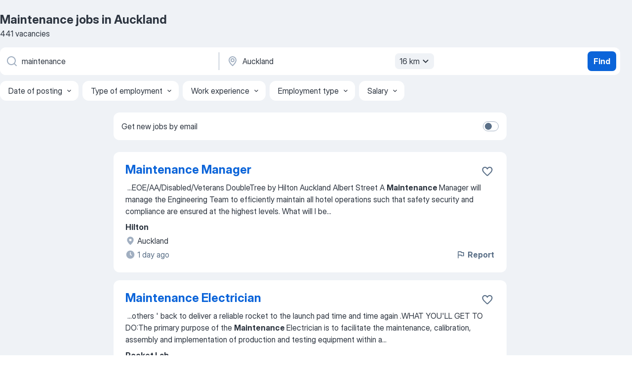

--- FILE ---
content_type: text/html
request_url: https://nz.jooble.org/jobs-maintenance/Auckland
body_size: 93644
content:
<!DOCTYPE html><html lang="en" xmlns="http://www.w3.org/1999/xhtml"><head><meta charset="utf-8"><link data-chunk="app" rel="stylesheet" href="/assets/app.fa1a0f571ce46c4bfff6.css"><link data-chunk="SERP" rel="stylesheet" href="/assets/SERP.a08a8230a18f323d0355.css"><meta name="viewport" content="width=device-width,initial-scale=1.0,maximum-scale=5" /><meta property="og:site_name" content="Jooble" /><meta property="og:locale" content="en" /><meta property="og:type" content="website" /><meta name="msvalidate.01" content="4E93DB804C5CCCD5B3AFF7486D4B2757" /><meta name="format-detection" content="telephone=no"><link rel="preconnect" href="https://www.googletagmanager.com" /><link rel="preconnect" href="https://www.google-analytics.com" /><link rel="dns-prefetch" href="https://www.google.com" /><link rel="dns-prefetch" href="https://apis.google.com" /><link rel="dns-prefetch" href="https://connect.facebook.net" /><link rel="dns-prefetch" href="https://www.facebook.com" /><link href="https://data-nz.jooble.org/assets/fonts/inter-display.css" rel="stylesheet"><link href="https://data-nz.jooble.org/assets/fonts/segoe.css" rel="stylesheet"><link rel="apple-touch-icon" href="/assets/images/favicon/ua/apple-touch-icon.png?v=4" /><link rel="apple-touch-icon" sizes="57x57" href="/assets/images/favicon/ua/apple-touch-icon-57x57.png?v=4" /><link rel="apple-touch-icon" sizes="60x60" href="/assets/images/favicon/ua/apple-touch-icon-60x60.png?v=4" /><link rel="apple-touch-icon" sizes="72x72" href="/assets/images/favicon/ua/apple-touch-icon-72x72.png?v=4" /><link rel="apple-touch-icon" sizes="76x76" href="/assets/images/favicon/ua/apple-touch-icon-76x76.png?v=4" /><link rel="apple-touch-icon" sizes="114x114" href="/assets/images/favicon/ua/apple-touch-icon-114x114.png?v=4" /><link rel="apple-touch-icon" sizes="120x120" href="/assets/images/favicon/ua/apple-touch-icon-120x120.png?v=4" /><link rel="apple-touch-icon" sizes="144x144" href="/assets/images/favicon/ua/apple-touch-icon-144x144.png?v=4" /><link rel="apple-touch-icon" sizes="152x152" href="/assets/images/favicon/ua/apple-touch-icon-152x152.png?v=4" /><link rel="apple-touch-icon" sizes="180x180" href="/assets/images/favicon/ua/apple-touch-icon-180x180.png?v=4" /><link rel="icon" type="image/png" sizes="16x16" href="/assets/images/favicon/ua/favicon-16x16.png?v=4"><link rel="icon" type="image/png" sizes="32x32" href="/assets/images/favicon/ua/favicon-32x32.png?v=4"><link rel="icon" type="image/png" sizes="48x48" href="/assets/images/favicon/ua/android-chrome-48x48.png?v=4"><link rel="icon" type="image/png" sizes="96x96" href="/assets/images/favicon/ua/android-chrome-96x96.png?v=4"><link rel="icon" type="image/png" sizes="144x144" href="/assets/images/favicon/ua/android-chrome-144x144.png?v=4"><link rel="icon" type="image/png" sizes="192x192" href="/assets/images/favicon/ua/android-chrome-192x192.png?v=4"><link rel="icon" type="image/png" sizes="194x194" href="/assets/images/favicon/ua/favicon-194x194.png?v=4"><link rel="icon" type="image/png" sizes="256x256" href="/assets/images/favicon/ua/android-chrome-256x256.png?v=4"><link rel="icon" type="image/png" sizes="384x384" href="/assets/images/favicon/ua/android-chrome-384x384.png?v=4"><link rel="icon" type="image/png" sizes="512x512" href="/assets/images/favicon/ua/android-chrome-512x512.png?v=4"><link rel="shortcut icon" type="image/x-icon" href="/assets/images/favicon/ua/favicon-ua.ico?v=4"><link rel="icon" href="/assets/images/favicon/ua/icon.svg?v=4" sizes="any" type="image/svg+xml"><meta name="msapplication-tooltip" content="Jooble"><meta name="msapplication-config" content="/browserconfig.xml"><meta name="msapplication-TileColor" content="#ffffff"><meta name="msapplication-TileImage" content="/assets/images/favicon/ua/mstile-144x144.png?v=4"><meta name="theme-color" content="#ffffff"><meta name="ir-site-verification-token" content="-1337664224"><script type="text/javascript" charset="utf-8">(function(g,o){g[o]=g[o]||function(){(g[o]['q']=g[o]['q']||[]).push(arguments)},g[o]['t']=1*new Date})(window,'_googCsa'); </script><script>!function(){if('PerformanceLongTaskTiming' in window) {var g=window.__tti={e:[]};g.o = new PerformanceObserver(function(l){g.e = g.e.concat(l.getEntries())});g.o.observe({entryTypes:['longtask']})}}();</script><script>!function(){var e,t,n,i,r={passive:!0,capture:!0},a=new Date,o=function(){i=[],t=-1,e=null,f(addEventListener)},c=function(i,r){e||(e=r,t=i,n=new Date,f(removeEventListener),u())},u=function(){if(t>=0&&t<n-a){var r={entryType:"first-input",name:e.type,target:e.target,cancelable:e.cancelable,startTime:e.timeStamp,processingStart:e.timeStamp+t};i.forEach((function(e){e(r)})),i=[]}},s=function(e){if(e.cancelable){var t=(e.timeStamp>1e12?new Date:performance.now())-e.timeStamp;"pointerdown"==e.type?function(e,t){var n=function(){c(e,t),a()},i=function(){a()},a=function(){removeEventListener("pointerup",n,r),removeEventListener("pointercancel",i,r)};addEventListener("pointerup",n,r),addEventListener("pointercancel",i,r)}(t,e):c(t,e)}},f=function(e){["mousedown","keydown","touchstart","pointerdown"].forEach((function(t){return e(t,s,r)}))},p="hidden"===document.visibilityState?0:1/0;addEventListener("visibilitychange",(function e(t){"hidden"===document.visibilityState&&(p=t.timeStamp,removeEventListener("visibilitychange",e,!0))}),!0);o(),self.webVitals={firstInputPolyfill:function(e){i.push(e),u()},resetFirstInputPolyfill:o,get firstHiddenTime(){return p}}}();</script><title data-rh="true">Urgent! Maintenance jobs in Auckland - January 2026 - 441 current vacancies - Jooble</title><link data-rh="true" rel="canonical" href="https://nz.jooble.org/jobs-maintenance/Auckland"/><link data-rh="true" hreflang="en-NZ" rel="alternate" href="https://nz.jooble.org/jobs-maintenance/Auckland"/><meta data-rh="true" name="keywords" content="Maintenance jobs in Auckland, jobs"/><meta data-rh="true" name="description" content="Search and apply for the latest Maintenance jobs in Auckland. Verified employers. Competitive salary. Full-time, temporary, and part-time jobs. Job email alerts. Free, fast and easy way find a job of 14.000+ postings in Auckland and other big cities in New Zealand."/><meta data-rh="true" property="og:image" content="/assets/images/open_graph/og_image.png"/><meta data-rh="true" property="og:url" content="https://nz.jooble.org/jobs-maintenance/Auckland"/><meta data-rh="true" property="og:title" content="Urgent! Maintenance jobs in Auckland - January 2026 - 441 current vacancies - Jooble"/><meta data-rh="true" property="og:description" content="Search and apply for the latest Maintenance jobs in Auckland. Verified employers. Competitive salary. Full-time, temporary, and part-time jobs. Job email alerts. Free, fast and easy way find a job of 14.000+ postings in Auckland and other big cities in New Zealand."/><script data-rh="true" type="application/ld+json">{"@context":"https://schema.org","@type":"BreadcrumbList","itemListElement":[[{"@type":"ListItem","position":1,"item":{"@id":"https://nz.jooble.org","name":"Jobs"}},{"@type":"ListItem","position":2,"item":{"@id":"https://nz.jooble.org/jobs/Auckland","name":"Jobs in Auckland"}},{"@type":"ListItem","position":3,"item":{"@id":"https://nz.jooble.org/jobs-maintenance","name":"Maintenance"}},{"@type":"ListItem","position":4,"item":{"name":"Maintenance Auckland"}}]]}</script><script data-rh="true" type="application/ld+json">{"@context":"https://schema.org","@type":"ItemList","numberOfItems":441,"itemListElement":[[{"@type":"ListItem","position":1,"url":"https://nz.jooble.org/jdp/6776210771673647474"},{"@type":"ListItem","position":2,"url":"https://nz.jooble.org/jdp/7016419456834512016"},{"@type":"ListItem","position":3,"url":"https://nz.jooble.org/jdp/-7412288199425054267"},{"@type":"ListItem","position":4,"url":"https://nz.jooble.org/jdp/2655621607614277749"},{"@type":"ListItem","position":5,"url":"https://nz.jooble.org/jdp/5047526807877470319"},{"@type":"ListItem","position":6,"url":"https://nz.jooble.org/jdp/-1174858991789543402"},{"@type":"ListItem","position":7,"url":"https://nz.jooble.org/jdp/-6562988454882676686"},{"@type":"ListItem","position":8,"url":"https://nz.jooble.org/jdp/-3949003608293831970"},{"@type":"ListItem","position":9,"url":"https://nz.jooble.org/jdp/-1736345954759932853"},{"@type":"ListItem","position":10,"url":"https://nz.jooble.org/jdp/3757701976463045347"},{"@type":"ListItem","position":11,"url":"https://nz.jooble.org/jdp/-311356882169252574"},{"@type":"ListItem","position":12,"url":"https://nz.jooble.org/jdp/-6566722433510794056"},{"@type":"ListItem","position":13,"url":"https://nz.jooble.org/jdp/1446444835169467817"},{"@type":"ListItem","position":14,"url":"https://nz.jooble.org/jdp/-960057438183883856"},{"@type":"ListItem","position":15,"url":"https://nz.jooble.org/jdp/2329852253380427306"},{"@type":"ListItem","position":16,"url":"https://nz.jooble.org/jdp/8249017541426694539"},{"@type":"ListItem","position":17,"url":"https://nz.jooble.org/jdp/-1799256966121386691"},{"@type":"ListItem","position":18,"url":"https://nz.jooble.org/jdp/-6132539081669243617"},{"@type":"ListItem","position":19,"url":"https://nz.jooble.org/jdp/6015123489978764003"},{"@type":"ListItem","position":20,"url":"https://nz.jooble.org/jdp/477857295370699999"},{"@type":"ListItem","position":21,"url":"https://nz.jooble.org/jdp/5747243816030491686"},{"@type":"ListItem","position":22,"url":"https://nz.jooble.org/jdp/5054554651766955337"},{"@type":"ListItem","position":23,"url":"https://nz.jooble.org/jdp/1334559354014626675"},{"@type":"ListItem","position":24,"url":"https://nz.jooble.org/jdp/1151840516014896914"},{"@type":"ListItem","position":25,"url":"https://nz.jooble.org/jdp/2525880143841105547"},{"@type":"ListItem","position":26,"url":"https://nz.jooble.org/jdp/5690166042807818044"},{"@type":"ListItem","position":27,"url":"https://nz.jooble.org/jdp/-8869901611013944178"},{"@type":"ListItem","position":28,"url":"https://nz.jooble.org/jdp/1355367870517207294"},{"@type":"ListItem","position":29,"url":"https://nz.jooble.org/jdp/1624629626695242333"},{"@type":"ListItem","position":30,"url":"https://nz.jooble.org/jdp/3558233227677176573"}]]}</script></head><body ondragstart="return false"><div id="app"><div class="zR2N9v"><div class="_1G2nM4"><div></div><div id="serpContainer" class="_0CG45k"><div class="+MdXgT"><header class="VavEB9"><div class="qD9dwK"><h1 class="_518B8Z">Maintenance jobs in Auckland</h1><div company="p" class="cXVOTD">441 vacancies</div></div><div class=""><form class="CXE+FW" data-test-name="_searchForm"><div class="tXoMlu"><div class="kySr3o EIHqTW"><div class="H-KSNn"><div class="Y6LTZC RKazSn"><div class="_0vIToK"><svg class="BC4g2E abyhUO gexuVd kPZVKg"><use xlink:href="/assets/sprite.1oxueCVBzlo-hocQRlhy.svg#icon-magnifier-usage"></use></svg><input id="input_:R55ioh:" class="_2cXMBT aHpE4r _5sX2B+" placeholder="I&#x27;m looking for jobs..." type="text" spellcheck="false" name="keyword" autoComplete="off" autoCapitalize="off" data-test-name="_searchFormKeywordInput" aria-label="What position are you looking for?" value="maintenance"/></div></div></div></div><div class="kySr3o _9+Weu7"><div class="H-KSNn"><div class="Y6LTZC RKazSn"><div class="_0vIToK"><svg class="BC4g2E abyhUO gexuVd kPZVKg"><use xlink:href="/assets/sprite.1oxueCVBzlo-hocQRlhy.svg#icon-map_marker-usage"></use></svg><input id="tbRegion" class="_2cXMBT aHpE4r _5sX2B+" placeholder="In the region..." type="text" spellcheck="false" name="region" autoComplete="off" autoCapitalize="off" data-test-name="_searchFormRegionInput" aria-label="Indicate the city where you are looking for a job" value="Auckland"/></div><div class="hQwOE1"><div class="-xWR9w" data-test-name="_radiusSelect"><button type="button" class="VMdYVt i6dNg1 oUsVL7 -A9fYs mO9zne">16 km<span class="njVmSf"><svg class="KaSFrq JAzKjj GM7Sgs MQl7R9"><use xlink:href="/assets/sprite.1oxueCVBzlo-hocQRlhy.svg#icon-chevron_down-usage"></use></svg></span></button></div></div></div></div></div></div><button type="submit" class="VMdYVt i6dNg1 oUsVL7 xVPKbj ZuTpxY">Find</button></form></div><div class="p7hDF8"><div class="apmZrt" data-test-name="_smartTagsFilter"><div class="wYznI5"><span class="_1apRDx">Date of posting</span><svg class="KaSFrq DuJhnH GM7Sgs _398Jb4"><use xlink:href="/assets/sprite.1oxueCVBzlo-hocQRlhy.svg#icon-chevron_down-usage"></use></svg></div><div class="wYznI5"><span class="_1apRDx">Type of employment</span><svg class="KaSFrq DuJhnH GM7Sgs _398Jb4"><use xlink:href="/assets/sprite.1oxueCVBzlo-hocQRlhy.svg#icon-chevron_down-usage"></use></svg></div><div class="wYznI5"><span class="_1apRDx">Work experience</span><svg class="KaSFrq DuJhnH GM7Sgs _398Jb4"><use xlink:href="/assets/sprite.1oxueCVBzlo-hocQRlhy.svg#icon-chevron_down-usage"></use></svg></div><div class="wYznI5"><span class="_1apRDx">Employment type</span><svg class="KaSFrq DuJhnH GM7Sgs _398Jb4"><use xlink:href="/assets/sprite.1oxueCVBzlo-hocQRlhy.svg#icon-chevron_down-usage"></use></svg></div><div class="wYznI5"><span class="_1apRDx">Salary</span><svg class="KaSFrq DuJhnH GM7Sgs _398Jb4"><use xlink:href="/assets/sprite.1oxueCVBzlo-hocQRlhy.svg#icon-chevron_down-usage"></use></svg></div></div></div></header><div class="y+s7YY"><div class="Amjssv"><main class="toVmC+" role="main"><div class="NeCPdn" id="topBarContainer"><div class="dKIuea"><div class="pfddcp xPgV1+"><div class="Z7rxKJ"><span class="ahUpuK">Get new jobs by email</span><div class="rV3P9b H6hBvI RDT4pD seXaaO"><input id="SubscriptionSwitcher" type="checkbox" aria-label="SubscriptionSwitcher"/><label for="SubscriptionSwitcher"><span data-switch="pill" data-caption="false"><span data-switch="round"></span></span></label></div></div></div></div></div><div class="bXbgrv" id="serpContent"><div><div class="infinite-scroll-component__outerdiv"><div class="infinite-scroll-component ZbPfXY _serpContentBlock" style="height:auto;overflow:auto;-webkit-overflow-scrolling:touch"><div><ul class="kiBEcn"><li></li><li><div id="6776210771673647474" data-test-name="_jobCard" class="+n4WEb rHG1ci"><div class="_9q4Aij"><h2 class="jA9gFS dUatPc"><a class="_8w9Ce2 tUC4Fj _6i4Nb0 wtCvxI job_card_link" target="_blank" href="https://nz.jooble.org/jdp/6776210771673647474">Maintenance Manager</a></h2><div class="_5A-eEY"><div class="Bdpujj"><button type="button" class="ZapzXe _9WpygY XEfYdx JFkX+L vMdXr7 RNbuqd" data-test-name="jobFavoritesButton__6776210771673647474" aria-label="Save the vacancy to favorites"><span class="H2e2t1 +gVFyQ"><svg class="KaSFrq JAzKjj _0ng4na"><use xlink:href="/assets/sprite.1oxueCVBzlo-hocQRlhy.svg#icon-heart_outline-usage"></use></svg></span></button></div></div></div><div><div class="QZH8mt"><div class="GEyos4">&nbsp;...<span>EOE/AA/Disabled/Veterans 
 DoubleTree by Hilton Auckland Albert Street 
 A </span><b>Maintenance </b><span>Manager will manage the Engineering Team to efficiently maintain all hotel operations such that safety security and compliance are ensured at the highest levels. 

 What will I be</span>...&nbsp;</div><div class="rvi8+s"></div></div><div class="L4BhzZ wrapper__new_tags_design bLrJMm"><div class="j+648w"><button type="button" class="ZapzXe _9WpygY JFkX+L vMdXr7 _9ofHq7" data-test-name="_reportJobButtonSerp"><span class="H2e2t1 w87w0E"><svg class="KaSFrq xY3sEm _0ng4na cS9jE1"><use xlink:href="/assets/sprite.1oxueCVBzlo-hocQRlhy.svg#icon-flag-usage"></use></svg></span>Report</button></div><div class="E6E0jY"><div class="pXyhD4 VeoRvG"><div class="heru4z"><p class="z6WlhX" data-test-name="_companyName">Hilton</p></div></div><div class="blapLw gj1vO6 fhg31q nxYYVJ" tabindex="-1"><svg class="BC4g2E c6AqqO gexuVd kE3ssB DlQ0Ty icon_gray_soft mdorqd"><use xlink:href="/assets/sprite.1oxueCVBzlo-hocQRlhy.svg#icon-map_marker_filled-usage"></use></svg><div class="caption NTRJBV">Auckland</div></div><div class="blapLw gj1vO6 fhg31q fGYTou"><svg class="BC4g2E c6AqqO gexuVd kE3ssB DlQ0Ty icon_gray_soft jjtReA"><use xlink:href="/assets/sprite.1oxueCVBzlo-hocQRlhy.svg#icon-clock_filled-usage"></use></svg><div class="caption Vk-5Da">1 day ago</div></div></div></div></div></div></li><li><div id="7016419456834512016" data-test-name="_jobCard" class="+n4WEb rHG1ci"><div class="_9q4Aij"><h2 class="jA9gFS dUatPc"><a class="_8w9Ce2 tUC4Fj _6i4Nb0 wtCvxI job_card_link" target="_blank" href="https://nz.jooble.org/jdp/7016419456834512016">Maintenance Electrician</a></h2><div class="_5A-eEY"><div class="Bdpujj"><button type="button" class="ZapzXe _9WpygY XEfYdx JFkX+L vMdXr7 RNbuqd" data-test-name="jobFavoritesButton__7016419456834512016" aria-label="Save the vacancy to favorites"><span class="H2e2t1 +gVFyQ"><svg class="KaSFrq JAzKjj _0ng4na"><use xlink:href="/assets/sprite.1oxueCVBzlo-hocQRlhy.svg#icon-heart_outline-usage"></use></svg></span></button></div></div></div><div><div class="QZH8mt"><div class="GEyos4">&nbsp;...<span>others ' back to deliver a reliable rocket to the launch pad time and time again .WHAT YOU'LL GET TO DO:The primary purpose of the </span><b>Maintenance </b><span>Electrician is to facilitate the maintenance, calibration, assembly and implementation of production and testing equipment within a</span>...&nbsp;</div><div class="rvi8+s"></div></div><div class="L4BhzZ wrapper__new_tags_design bLrJMm"><div class="j+648w"><button type="button" class="ZapzXe _9WpygY JFkX+L vMdXr7 _9ofHq7" data-test-name="_reportJobButtonSerp"><span class="H2e2t1 w87w0E"><svg class="KaSFrq xY3sEm _0ng4na cS9jE1"><use xlink:href="/assets/sprite.1oxueCVBzlo-hocQRlhy.svg#icon-flag-usage"></use></svg></span>Report</button></div><div class="E6E0jY"><div class="pXyhD4 VeoRvG"><div class="heru4z"><p class="z6WlhX" data-test-name="_companyName">Rocket Lab</p></div></div><div class="blapLw gj1vO6 fhg31q nxYYVJ" tabindex="-1"><svg class="BC4g2E c6AqqO gexuVd kE3ssB DlQ0Ty icon_gray_soft mdorqd"><use xlink:href="/assets/sprite.1oxueCVBzlo-hocQRlhy.svg#icon-map_marker_filled-usage"></use></svg><div class="caption NTRJBV">Auckland</div></div><div class="blapLw gj1vO6 fhg31q fGYTou"><svg class="BC4g2E c6AqqO gexuVd kE3ssB DlQ0Ty icon_gray_soft jjtReA"><use xlink:href="/assets/sprite.1oxueCVBzlo-hocQRlhy.svg#icon-clock_filled-usage"></use></svg><div class="caption Vk-5Da">2 days ago</div></div></div></div></div></div></li><li><div id="-7412288199425054267" data-test-name="_jobCard" class="+n4WEb rHG1ci"><div class="_9q4Aij"><h2 class="jA9gFS dUatPc"><a class="_8w9Ce2 tUC4Fj _6i4Nb0 wtCvxI job_card_link" target="_blank" href="https://nz.jooble.org/jdp/-7412288199425054267">Maintenance Specialist - ANTARCTICA</a></h2><div class="_5A-eEY"><div class="Bdpujj"><button type="button" class="ZapzXe _9WpygY XEfYdx JFkX+L vMdXr7 RNbuqd" data-test-name="jobFavoritesButton__-7412288199425054267" aria-label="Save the vacancy to favorites"><span class="H2e2t1 +gVFyQ"><svg class="KaSFrq JAzKjj _0ng4na"><use xlink:href="/assets/sprite.1oxueCVBzlo-hocQRlhy.svg#icon-heart_outline-usage"></use></svg></span></button></div></div></div><div><div class="QZH8mt"><p class="b97WnG">$55</p><div class="GEyos4">&nbsp;...<span>Hays Recruitment is seeking expressions of interest from a </span><b>Maintenance </b><span>Engineer / Fitter to join the maintenance team at McMurdo Station in Antarctica. This unique opportunity involves working in one of the most remote and challenging environments on Earth. 
 Location: McMurdo</span>...&nbsp;</div><div class="rvi8+s"></div></div><div class="L4BhzZ wrapper__new_tags_design bLrJMm"><div class="j+648w"><button type="button" class="ZapzXe _9WpygY JFkX+L vMdXr7 _9ofHq7" data-test-name="_reportJobButtonSerp"><span class="H2e2t1 w87w0E"><svg class="KaSFrq xY3sEm _0ng4na cS9jE1"><use xlink:href="/assets/sprite.1oxueCVBzlo-hocQRlhy.svg#icon-flag-usage"></use></svg></span>Report</button><img src="/css/images/plogo/35.gif" class="yUFQEM" aria-hidden="true" alt="dteCompanyLogo"/></div><div class="E6E0jY"><div class="blapLw gj1vO6 fhg31q nxYYVJ" tabindex="-1"><svg class="BC4g2E c6AqqO gexuVd kE3ssB DlQ0Ty icon_gray_soft mdorqd"><use xlink:href="/assets/sprite.1oxueCVBzlo-hocQRlhy.svg#icon-map_marker_filled-usage"></use></svg><div class="caption NTRJBV">Auckland</div></div><div class="blapLw gj1vO6 fhg31q fGYTou"><svg class="BC4g2E c6AqqO gexuVd kE3ssB DlQ0Ty icon_gray_soft jjtReA"><use xlink:href="/assets/sprite.1oxueCVBzlo-hocQRlhy.svg#icon-clock_filled-usage"></use></svg><div class="caption Vk-5Da">18 days ago</div></div></div></div></div></div></li><li><div id="2655621607614277749" data-test-name="_jobCard" class="+n4WEb rHG1ci"><div class="_9q4Aij"><h2 class="jA9gFS dUatPc"><a class="_8w9Ce2 tUC4Fj _6i4Nb0 wtCvxI job_card_link" target="_blank" href="https://nz.jooble.org/jdp/2655621607614277749">Mechanical Maintenance Engineer</a></h2><div class="_5A-eEY"><div class="Bdpujj"><button type="button" class="ZapzXe _9WpygY XEfYdx JFkX+L vMdXr7 RNbuqd" data-test-name="jobFavoritesButton__2655621607614277749" aria-label="Save the vacancy to favorites"><span class="H2e2t1 +gVFyQ"><svg class="KaSFrq JAzKjj _0ng4na"><use xlink:href="/assets/sprite.1oxueCVBzlo-hocQRlhy.svg#icon-heart_outline-usage"></use></svg></span></button></div></div></div><div><div class="QZH8mt"><div class="GEyos4">&nbsp;...<span>and an unwavering commitment to make a positive health impact. 
 The role 
 We're looking for a proactive and skilled Mechanical </span><b>Maintenance </b><span>Engineer to join our team. 
 You'll bring either a mechanical trade qualification with EST/electrical certification or be a qualified</span>...&nbsp;</div><div class="rvi8+s"></div></div><div class="L4BhzZ wrapper__new_tags_design bLrJMm"><div class="j+648w"><button type="button" class="ZapzXe _9WpygY JFkX+L vMdXr7 _9ofHq7" data-test-name="_reportJobButtonSerp"><span class="H2e2t1 w87w0E"><svg class="KaSFrq xY3sEm _0ng4na cS9jE1"><use xlink:href="/assets/sprite.1oxueCVBzlo-hocQRlhy.svg#icon-flag-usage"></use></svg></span>Report</button></div><div class="E6E0jY"><div class="pXyhD4 VeoRvG"><div class="heru4z"><p class="z6WlhX" data-test-name="_companyName">Sanitarium Health Food Company</p></div></div><div class="blapLw gj1vO6 fhg31q nxYYVJ" tabindex="-1"><svg class="BC4g2E c6AqqO gexuVd kE3ssB DlQ0Ty icon_gray_soft mdorqd"><use xlink:href="/assets/sprite.1oxueCVBzlo-hocQRlhy.svg#icon-map_marker_filled-usage"></use></svg><div class="caption NTRJBV">Auckland</div></div><div class="blapLw gj1vO6 fhg31q fGYTou"><svg class="BC4g2E c6AqqO gexuVd kE3ssB DlQ0Ty icon_gray_soft jjtReA"><use xlink:href="/assets/sprite.1oxueCVBzlo-hocQRlhy.svg#icon-clock_filled-usage"></use></svg><div class="caption Vk-5Da">2 days ago</div></div></div></div></div></div></li><li><div id="5047526807877470319" data-test-name="_jobCard" class="+n4WEb rHG1ci"><div class="_9q4Aij"><h2 class="jA9gFS dUatPc"><a class="_8w9Ce2 tUC4Fj _6i4Nb0 wtCvxI job_card_link" target="_blank" href="https://nz.jooble.org/jdp/5047526807877470319">Maintenance Manager</a></h2><div class="_5A-eEY"><div class="Bdpujj"><button type="button" class="ZapzXe _9WpygY XEfYdx JFkX+L vMdXr7 RNbuqd" data-test-name="jobFavoritesButton__5047526807877470319" aria-label="Save the vacancy to favorites"><span class="H2e2t1 +gVFyQ"><svg class="KaSFrq JAzKjj _0ng4na"><use xlink:href="/assets/sprite.1oxueCVBzlo-hocQRlhy.svg#icon-heart_outline-usage"></use></svg></span></button></div></div></div><div><div class="QZH8mt"><div class="GEyos4">&nbsp;...<span>worldwide. 
 THE OPPORTUNITY 
 This is an exciting full time opportunity (minimum 30 hours per week guaranteed) for an experienced </span><b>Maintenance </b><span>Manager to join a passionate and dedicated team at one of New Zealand's most unique resort destinations. This is a hands-on role,</span>...&nbsp;</div><div class="rvi8+s"></div></div><div class="L4BhzZ wrapper__new_tags_design bLrJMm"><div class="j+648w"><button type="button" class="ZapzXe _9WpygY JFkX+L vMdXr7 _9ofHq7" data-test-name="_reportJobButtonSerp"><span class="H2e2t1 w87w0E"><svg class="KaSFrq xY3sEm _0ng4na cS9jE1"><use xlink:href="/assets/sprite.1oxueCVBzlo-hocQRlhy.svg#icon-flag-usage"></use></svg></span>Report</button></div><div class="E6E0jY"><div class="pXyhD4 VeoRvG"><div class="heru4z"><p class="z6WlhX" data-test-name="_companyName">Travel + Leisure Co.</p></div></div><div class="blapLw gj1vO6 fhg31q nxYYVJ" tabindex="-1"><svg class="BC4g2E c6AqqO gexuVd kE3ssB DlQ0Ty icon_gray_soft mdorqd"><use xlink:href="/assets/sprite.1oxueCVBzlo-hocQRlhy.svg#icon-map_marker_filled-usage"></use></svg><div class="caption NTRJBV">Auckland</div></div><div class="blapLw gj1vO6 fhg31q fGYTou"><svg class="BC4g2E c6AqqO gexuVd kE3ssB DlQ0Ty icon_gray_soft jjtReA"><use xlink:href="/assets/sprite.1oxueCVBzlo-hocQRlhy.svg#icon-clock_filled-usage"></use></svg><div class="caption Vk-5Da">3 days ago</div></div></div></div></div></div></li><li><div id="-1174858991789543402" data-test-name="_jobCard" class="+n4WEb rHG1ci"><div class="_9q4Aij"><h2 class="jA9gFS dUatPc"><a class="_8w9Ce2 tUC4Fj _6i4Nb0 wtCvxI job_card_link" target="_blank" href="https://nz.jooble.org/jdp/-1174858991789543402">Maintenance administrator</a></h2><div class="_5A-eEY"><div class="Bdpujj"><button type="button" class="ZapzXe _9WpygY XEfYdx JFkX+L vMdXr7 RNbuqd" data-test-name="jobFavoritesButton__-1174858991789543402" aria-label="Save the vacancy to favorites"><span class="H2e2t1 +gVFyQ"><svg class="KaSFrq JAzKjj _0ng4na"><use xlink:href="/assets/sprite.1oxueCVBzlo-hocQRlhy.svg#icon-heart_outline-usage"></use></svg></span></button></div></div></div><div><div class="QZH8mt"><div class="GEyos4">&nbsp;...<span>Brookby Quarries Limited is one of Auckland's prime manufacturing quarries and an opportunity has arisen for a Quarry </span><b>Maintenance </b><span>Administrator to assist & support the Maintenance Teams across two sites (Brookby and Smythes). This position is for a full-time person who has</span>...&nbsp;</div><div class="rvi8+s"></div></div><div class="L4BhzZ wrapper__new_tags_design bLrJMm"><div class="j+648w"><button type="button" class="ZapzXe _9WpygY JFkX+L vMdXr7 _9ofHq7" data-test-name="_reportJobButtonSerp"><span class="H2e2t1 w87w0E"><svg class="KaSFrq xY3sEm _0ng4na cS9jE1"><use xlink:href="/assets/sprite.1oxueCVBzlo-hocQRlhy.svg#icon-flag-usage"></use></svg></span>Report</button></div><div class="E6E0jY"><div class="pXyhD4 VeoRvG"><div class="heru4z"><p class="z6WlhX" data-test-name="_companyName">Brookby Quarries Ltd</p></div></div><div class="blapLw gj1vO6 fhg31q nxYYVJ" tabindex="-1"><svg class="BC4g2E c6AqqO gexuVd kE3ssB DlQ0Ty icon_gray_soft mdorqd"><use xlink:href="/assets/sprite.1oxueCVBzlo-hocQRlhy.svg#icon-map_marker_filled-usage"></use></svg><div class="caption NTRJBV">Auckland</div></div><div class="blapLw gj1vO6 fhg31q fGYTou"><svg class="BC4g2E c6AqqO gexuVd kE3ssB DlQ0Ty icon_gray_soft jjtReA"><use xlink:href="/assets/sprite.1oxueCVBzlo-hocQRlhy.svg#icon-clock_filled-usage"></use></svg><div class="caption Vk-5Da">18 days ago</div></div></div></div></div></div></li><li><div id="-6562988454882676686" data-test-name="_jobCard" class="+n4WEb rHG1ci"><div class="_9q4Aij"><h2 class="jA9gFS dUatPc"><a class="_8w9Ce2 tUC4Fj _6i4Nb0 wtCvxI job_card_link" target="_blank" href="https://nz.jooble.org/jdp/-6562988454882676686">Maintenance Engineer</a></h2><div class="_5A-eEY"><div class="Bdpujj"><button type="button" class="ZapzXe _9WpygY XEfYdx JFkX+L vMdXr7 RNbuqd" data-test-name="jobFavoritesButton__-6562988454882676686" aria-label="Save the vacancy to favorites"><span class="H2e2t1 +gVFyQ"><svg class="KaSFrq JAzKjj _0ng4na"><use xlink:href="/assets/sprite.1oxueCVBzlo-hocQRlhy.svg#icon-heart_outline-usage"></use></svg></span></button></div></div></div><div><div class="QZH8mt"><div class="GEyos4">&nbsp;...<span>Keep Things Simple, We Get Stuff Done 

 About the Role 
 Our Opportunity 
 We are currently looking for a capable Mechanical </span><b>Maintenance </b><span>Engineer to join our dedicated team at our Puhoi Valley dairy manufacturing site in the north of Auckland. Reporting to the Engineering</span>...&nbsp;</div><div class="rvi8+s"></div></div><div class="L4BhzZ wrapper__new_tags_design bLrJMm"><div class="j+648w"><button type="button" class="ZapzXe _9WpygY JFkX+L vMdXr7 _9ofHq7" data-test-name="_reportJobButtonSerp"><span class="H2e2t1 w87w0E"><svg class="KaSFrq xY3sEm _0ng4na cS9jE1"><use xlink:href="/assets/sprite.1oxueCVBzlo-hocQRlhy.svg#icon-flag-usage"></use></svg></span>Report</button></div><div class="E6E0jY"><div class="pXyhD4 VeoRvG"><div class="heru4z"><p class="z6WlhX" data-test-name="_companyName">Goodman Fielder</p></div></div><div class="blapLw gj1vO6 fhg31q nxYYVJ" tabindex="-1"><svg class="BC4g2E c6AqqO gexuVd kE3ssB DlQ0Ty icon_gray_soft mdorqd"><use xlink:href="/assets/sprite.1oxueCVBzlo-hocQRlhy.svg#icon-map_marker_filled-usage"></use></svg><div class="caption NTRJBV">Auckland</div></div><div class="blapLw gj1vO6 fhg31q fGYTou"><svg class="BC4g2E c6AqqO gexuVd kE3ssB DlQ0Ty icon_gray_soft jjtReA"><use xlink:href="/assets/sprite.1oxueCVBzlo-hocQRlhy.svg#icon-clock_filled-usage"></use></svg><div class="caption Vk-5Da">19 days ago</div></div></div></div></div></div></li><li><div class="li6YgU" style="--ew-button-color:#F7F6F2;--ew-button-background-color:#014EFE"></div></li><li></li><li><div id="-3949003608293831970" data-test-name="_jobCard" class="+n4WEb rHG1ci"><div class="_9q4Aij"><h2 class="jA9gFS dUatPc"><a class="_8w9Ce2 tUC4Fj _6i4Nb0 wtCvxI job_card_link" target="_blank" href="https://nz.jooble.org/jdp/-3949003608293831970">Maintenance Planner</a></h2><div class="_5A-eEY"><div class="Bdpujj"><button type="button" class="ZapzXe _9WpygY XEfYdx JFkX+L vMdXr7 RNbuqd" data-test-name="jobFavoritesButton__-3949003608293831970" aria-label="Save the vacancy to favorites"><span class="H2e2t1 +gVFyQ"><svg class="KaSFrq JAzKjj _0ng4na"><use xlink:href="/assets/sprite.1oxueCVBzlo-hocQRlhy.svg#icon-heart_outline-usage"></use></svg></span></button></div></div></div><div><div class="QZH8mt"><div class="GEyos4">&nbsp;...<span>and security. Our common goal: to implement outstanding and innovative projects worldwide. 
 Job Description 
 Are you a proactive </span><b>maintenance </b><span>professional with a passion for keeping complex systems running?
 BEUMER Group New Zealand is seeking a  Maintenance Planner  to</span>...&nbsp;</div><div class="rvi8+s"></div></div><div class="L4BhzZ wrapper__new_tags_design bLrJMm"><div class="j+648w"><button type="button" class="ZapzXe _9WpygY JFkX+L vMdXr7 _9ofHq7" data-test-name="_reportJobButtonSerp"><span class="H2e2t1 w87w0E"><svg class="KaSFrq xY3sEm _0ng4na cS9jE1"><use xlink:href="/assets/sprite.1oxueCVBzlo-hocQRlhy.svg#icon-flag-usage"></use></svg></span>Report</button></div><div class="E6E0jY"><div class="pXyhD4 VeoRvG"><div class="heru4z"><p class="z6WlhX" data-test-name="_companyName">BEUMER Group</p></div></div><div class="blapLw gj1vO6 fhg31q nxYYVJ" tabindex="-1"><svg class="BC4g2E c6AqqO gexuVd kE3ssB DlQ0Ty icon_gray_soft mdorqd"><use xlink:href="/assets/sprite.1oxueCVBzlo-hocQRlhy.svg#icon-map_marker_filled-usage"></use></svg><div class="caption NTRJBV">Auckland</div></div><div class="blapLw gj1vO6 fhg31q fGYTou"><svg class="BC4g2E c6AqqO gexuVd kE3ssB DlQ0Ty icon_gray_soft jjtReA"><use xlink:href="/assets/sprite.1oxueCVBzlo-hocQRlhy.svg#icon-clock_filled-usage"></use></svg><div class="caption Vk-5Da">17 days ago</div></div></div></div></div></div></li><li><div id="-1736345954759932853" data-test-name="_jobCard" class="+n4WEb rHG1ci"><div class="_9q4Aij"><h2 class="jA9gFS dUatPc"><a class="_8w9Ce2 tUC4Fj _6i4Nb0 wtCvxI job_card_link" target="_blank" href="https://nz.jooble.org/jdp/-1736345954759932853">Maintenance Engineer</a></h2><div class="_5A-eEY"><div class="Bdpujj"><button type="button" class="ZapzXe _9WpygY XEfYdx JFkX+L vMdXr7 RNbuqd" data-test-name="jobFavoritesButton__-1736345954759932853" aria-label="Save the vacancy to favorites"><span class="H2e2t1 +gVFyQ"><svg class="KaSFrq JAzKjj _0ng4na"><use xlink:href="/assets/sprite.1oxueCVBzlo-hocQRlhy.svg#icon-heart_outline-usage"></use></svg></span></button></div></div></div><div><div class="QZH8mt"><div class="GEyos4">&nbsp;...<span>potential with opportunities to make an impact to be proud of for food people and the planet. 

 Job Summary  
  Execute preventive </span><b>maintenance </b><span>of customer equipment. Execute installation tasks as required 
 What you will do  
  preventive maintenance activities in line</span>...&nbsp;</div><div class="rvi8+s"></div></div><div class="L4BhzZ wrapper__new_tags_design bLrJMm"><div class="j+648w"><button type="button" class="ZapzXe _9WpygY JFkX+L vMdXr7 _9ofHq7" data-test-name="_reportJobButtonSerp"><span class="H2e2t1 w87w0E"><svg class="KaSFrq xY3sEm _0ng4na cS9jE1"><use xlink:href="/assets/sprite.1oxueCVBzlo-hocQRlhy.svg#icon-flag-usage"></use></svg></span>Report</button></div><div class="E6E0jY"><div class="pXyhD4 VeoRvG"><div class="heru4z"><p class="z6WlhX" data-test-name="_companyName">Tetra Pak processing and packaging solutions for food and be...</p></div></div><div class="blapLw gj1vO6 fhg31q nxYYVJ" tabindex="-1"><svg class="BC4g2E c6AqqO gexuVd kE3ssB DlQ0Ty icon_gray_soft mdorqd"><use xlink:href="/assets/sprite.1oxueCVBzlo-hocQRlhy.svg#icon-map_marker_filled-usage"></use></svg><div class="caption NTRJBV">Auckland</div></div><div class="blapLw gj1vO6 fhg31q fGYTou"><svg class="BC4g2E c6AqqO gexuVd kE3ssB DlQ0Ty icon_gray_soft jjtReA"><use xlink:href="/assets/sprite.1oxueCVBzlo-hocQRlhy.svg#icon-clock_filled-usage"></use></svg><div class="caption Vk-5Da">29 days ago</div></div></div></div></div></div></li><li><div id="3757701976463045347" data-test-name="_jobCard" class="+n4WEb rHG1ci"><div class="_9q4Aij"><h2 class="jA9gFS dUatPc"><a class="_8w9Ce2 tUC4Fj _6i4Nb0 wtCvxI job_card_link" target="_blank" href="https://nz.jooble.org/jdp/3757701976463045347">Maintenance Fitter / Engineer</a></h2><div class="_5A-eEY"><div class="Bdpujj"><button type="button" class="ZapzXe _9WpygY XEfYdx JFkX+L vMdXr7 RNbuqd" data-test-name="jobFavoritesButton__3757701976463045347" aria-label="Save the vacancy to favorites"><span class="H2e2t1 +gVFyQ"><svg class="KaSFrq JAzKjj _0ng4na"><use xlink:href="/assets/sprite.1oxueCVBzlo-hocQRlhy.svg#icon-heart_outline-usage"></use></svg></span></button></div></div></div><div><div class="QZH8mt"><div class="GEyos4"><span>We are on the lookout for an Afternoon Shift </span><b>Maintenance </b><span>Fitter for a permanent job opportunity based in West Auckland. 
 JOB HOURS: 2PM - 10:30PM 
 ABOUT THE ROLE 
 Perform routine maintenance and mechanical repairs on a wide range of manufacturing equipment. 
 Troubleshoot</span>...&nbsp;</div><div class="rvi8+s"></div></div><div class="L4BhzZ wrapper__new_tags_design bLrJMm"><div class="j+648w"><button type="button" class="ZapzXe _9WpygY JFkX+L vMdXr7 _9ofHq7" data-test-name="_reportJobButtonSerp"><span class="H2e2t1 w87w0E"><svg class="KaSFrq xY3sEm _0ng4na cS9jE1"><use xlink:href="/assets/sprite.1oxueCVBzlo-hocQRlhy.svg#icon-flag-usage"></use></svg></span>Report</button></div><div class="E6E0jY"><div class="pXyhD4 VeoRvG"><div class="heru4z"><p class="z6WlhX" data-test-name="_companyName">Tradestaff</p></div></div><div class="blapLw gj1vO6 fhg31q nxYYVJ" tabindex="-1"><svg class="BC4g2E c6AqqO gexuVd kE3ssB DlQ0Ty icon_gray_soft mdorqd"><use xlink:href="/assets/sprite.1oxueCVBzlo-hocQRlhy.svg#icon-map_marker_filled-usage"></use></svg><div class="caption NTRJBV">Auckland</div></div><div class="blapLw gj1vO6 fhg31q fGYTou"><svg class="BC4g2E c6AqqO gexuVd kE3ssB DlQ0Ty icon_gray_soft jjtReA"><use xlink:href="/assets/sprite.1oxueCVBzlo-hocQRlhy.svg#icon-clock_filled-usage"></use></svg><div class="caption Vk-5Da">23 days ago</div></div></div></div></div></div></li><li><div id="-311356882169252574" data-test-name="_jobCard" class="+n4WEb rHG1ci"><div class="_9q4Aij"><h2 class="jA9gFS dUatPc"><a class="_8w9Ce2 tUC4Fj _6i4Nb0 wtCvxI job_card_link" target="_blank" href="https://nz.jooble.org/jdp/-311356882169252574">Maintenance Technician</a></h2><div class="_5A-eEY"><div class="Bdpujj"><button type="button" class="ZapzXe _9WpygY XEfYdx JFkX+L vMdXr7 RNbuqd" data-test-name="jobFavoritesButton__-311356882169252574" aria-label="Save the vacancy to favorites"><span class="H2e2t1 +gVFyQ"><svg class="KaSFrq JAzKjj _0ng4na"><use xlink:href="/assets/sprite.1oxueCVBzlo-hocQRlhy.svg#icon-heart_outline-usage"></use></svg></span></button></div></div></div><div><div class="QZH8mt"><div class="GEyos4">&nbsp;...<span>manner that is tailor-made to our guests 
 We are looking for an Ambassador for  Sofitel Auckland Viaduct Harbour  as a  Part-Time    </span><b>Maintenance </b><span>Technician  .    The ambassador should an eye for detail, a passion for creating magnifique luxury experience for our guests and</span>...&nbsp;</div><div class="rvi8+s"></div></div><div class="L4BhzZ wrapper__new_tags_design bLrJMm"><div class="j+648w"><button type="button" class="ZapzXe _9WpygY JFkX+L vMdXr7 _9ofHq7" data-test-name="_reportJobButtonSerp"><span class="H2e2t1 w87w0E"><svg class="KaSFrq xY3sEm _0ng4na cS9jE1"><use xlink:href="/assets/sprite.1oxueCVBzlo-hocQRlhy.svg#icon-flag-usage"></use></svg></span>Report</button></div><div class="E6E0jY"><div class="pXyhD4 VeoRvG"><div class="heru4z"><p class="z6WlhX" data-test-name="_companyName">Sofitel</p></div></div><div class="blapLw gj1vO6 fhg31q nxYYVJ" tabindex="-1"><svg class="BC4g2E c6AqqO gexuVd kE3ssB DlQ0Ty icon_gray_soft mdorqd"><use xlink:href="/assets/sprite.1oxueCVBzlo-hocQRlhy.svg#icon-map_marker_filled-usage"></use></svg><div class="caption NTRJBV">Auckland</div></div><div class="blapLw gj1vO6 fhg31q fGYTou"><svg class="BC4g2E c6AqqO gexuVd kE3ssB DlQ0Ty icon_gray_soft jjtReA"><use xlink:href="/assets/sprite.1oxueCVBzlo-hocQRlhy.svg#icon-clock_filled-usage"></use></svg><div class="caption Vk-5Da">28 days ago</div></div></div></div></div></div></li><li><div id="-6566722433510794056" data-test-name="_jobCard" class="+n4WEb rHG1ci"><div class="_9q4Aij"><h2 class="jA9gFS dUatPc"><a class="_8w9Ce2 tUC4Fj _6i4Nb0 wtCvxI job_card_link" target="_blank" href="https://nz.jooble.org/jdp/-6566722433510794056">Maintenance plumber</a></h2><div class="_5A-eEY"><div class="Bdpujj"><button type="button" class="ZapzXe _9WpygY XEfYdx JFkX+L vMdXr7 RNbuqd" data-test-name="jobFavoritesButton__-6566722433510794056" aria-label="Save the vacancy to favorites"><span class="H2e2t1 +gVFyQ"><svg class="KaSFrq JAzKjj _0ng4na"><use xlink:href="/assets/sprite.1oxueCVBzlo-hocQRlhy.svg#icon-heart_outline-usage"></use></svg></span></button></div></div></div><div><div class="QZH8mt"><div class="GEyos4">&nbsp;...<span>Laser Plumbing East Tāmaki is growing, and we’re looking for a qualified </span><b>maintenance/</b><span>renovations plumber who brings skill, care, and a good team vibe to the job. We’re known for quality work, strong client relationships, and a crew that takes pride in doing things right. If</span>...&nbsp;</div><div class="rvi8+s"></div></div><div class="L4BhzZ wrapper__new_tags_design bLrJMm"><div class="j+648w"><button type="button" class="ZapzXe _9WpygY JFkX+L vMdXr7 _9ofHq7" data-test-name="_reportJobButtonSerp"><span class="H2e2t1 w87w0E"><svg class="KaSFrq xY3sEm _0ng4na cS9jE1"><use xlink:href="/assets/sprite.1oxueCVBzlo-hocQRlhy.svg#icon-flag-usage"></use></svg></span>Report</button></div><div class="E6E0jY"><div class="pXyhD4 VeoRvG"><div class="heru4z"><p class="z6WlhX" data-test-name="_companyName">Laser Plumbing East Tamaki</p></div></div><div class="blapLw gj1vO6 fhg31q nxYYVJ" tabindex="-1"><svg class="BC4g2E c6AqqO gexuVd kE3ssB DlQ0Ty icon_gray_soft mdorqd"><use xlink:href="/assets/sprite.1oxueCVBzlo-hocQRlhy.svg#icon-map_marker_filled-usage"></use></svg><div class="caption NTRJBV">Auckland</div></div><div class="blapLw gj1vO6 fhg31q fGYTou"><svg class="BC4g2E c6AqqO gexuVd kE3ssB DlQ0Ty icon_gray_soft jjtReA"><use xlink:href="/assets/sprite.1oxueCVBzlo-hocQRlhy.svg#icon-clock_filled-usage"></use></svg><div class="caption Vk-5Da">25 days ago</div></div></div></div></div></div></li><li><div id="1446444835169467817" data-test-name="_jobCard" class="+n4WEb rHG1ci"><div class="_9q4Aij"><h2 class="jA9gFS dUatPc"><a class="_8w9Ce2 tUC4Fj _6i4Nb0 wtCvxI job_card_link" target="_blank" href="https://nz.jooble.org/jdp/1446444835169467817">Maintenance Technician</a></h2><div class="_5A-eEY"><div class="Bdpujj"><button type="button" class="ZapzXe _9WpygY XEfYdx JFkX+L vMdXr7 RNbuqd" data-test-name="jobFavoritesButton__1446444835169467817" aria-label="Save the vacancy to favorites"><span class="H2e2t1 +gVFyQ"><svg class="KaSFrq JAzKjj _0ng4na"><use xlink:href="/assets/sprite.1oxueCVBzlo-hocQRlhy.svg#icon-heart_outline-usage"></use></svg></span></button></div></div></div><div><div class="QZH8mt"><div class="GEyos4">&nbsp;...<span>rooms. We invite you to the front row. 
 Job Description 
 THE ROLE 
 Were on the lookout for a  Full-Time  (40-hours per week)  </span><b>Maintenance </b><span>Technician  , you will be assisting in maintaining the building, plant, equipment, fixtures, and fittings in addition to</span>...&nbsp;</div><div class="rvi8+s"></div></div><div class="L4BhzZ wrapper__new_tags_design bLrJMm"><div class="j+648w"><button type="button" class="ZapzXe _9WpygY JFkX+L vMdXr7 _9ofHq7" data-test-name="_reportJobButtonSerp"><span class="H2e2t1 w87w0E"><svg class="KaSFrq xY3sEm _0ng4na cS9jE1"><use xlink:href="/assets/sprite.1oxueCVBzlo-hocQRlhy.svg#icon-flag-usage"></use></svg></span>Report</button></div><div class="E6E0jY"><div class="pXyhD4 VeoRvG"><div class="heru4z"><p class="z6WlhX" data-test-name="_companyName">SO/ Auckland</p></div></div><div class="blapLw gj1vO6 fhg31q nxYYVJ" tabindex="-1"><svg class="BC4g2E c6AqqO gexuVd kE3ssB DlQ0Ty icon_gray_soft mdorqd"><use xlink:href="/assets/sprite.1oxueCVBzlo-hocQRlhy.svg#icon-map_marker_filled-usage"></use></svg><div class="caption NTRJBV">Auckland</div></div><div class="blapLw gj1vO6 fhg31q fGYTou"><svg class="BC4g2E c6AqqO gexuVd kE3ssB DlQ0Ty icon_gray_soft jjtReA"><use xlink:href="/assets/sprite.1oxueCVBzlo-hocQRlhy.svg#icon-clock_filled-usage"></use></svg><div class="caption Vk-5Da">29 days ago</div></div></div></div></div></div></li><li><div id="-960057438183883856" data-test-name="_jobCard" class="+n4WEb rHG1ci"><div class="_9q4Aij"><h2 class="jA9gFS dUatPc"><a class="_8w9Ce2 tUC4Fj _6i4Nb0 wtCvxI job_card_link" target="_blank" href="https://nz.jooble.org/jdp/-960057438183883856">Grounds Maintenance Attendant</a></h2><div class="_5A-eEY"><div class="Bdpujj"><button type="button" class="ZapzXe _9WpygY XEfYdx JFkX+L vMdXr7 RNbuqd" data-test-name="jobFavoritesButton__-960057438183883856" aria-label="Save the vacancy to favorites"><span class="H2e2t1 +gVFyQ"><svg class="KaSFrq JAzKjj _0ng4na"><use xlink:href="/assets/sprite.1oxueCVBzlo-hocQRlhy.svg#icon-heart_outline-usage"></use></svg></span></button></div></div></div><div><div class="QZH8mt"><div class="GEyos4">&nbsp;...<span>ll help keep SkyCity’s outdoor and pool areas clean, safe, and welcoming for our guests. Your responsibilities will include grounds </span><b>maintenance,</b><span> pool care, and operating machinery such as scrubbers and water blasters. You’ll also assist with facilities upkeep and ensure all</span>...&nbsp;</div><div class="rvi8+s"></div></div><div class="L4BhzZ wrapper__new_tags_design bLrJMm"><div class="j+648w"><button type="button" class="ZapzXe _9WpygY JFkX+L vMdXr7 _9ofHq7" data-test-name="_reportJobButtonSerp"><span class="H2e2t1 w87w0E"><svg class="KaSFrq xY3sEm _0ng4na cS9jE1"><use xlink:href="/assets/sprite.1oxueCVBzlo-hocQRlhy.svg#icon-flag-usage"></use></svg></span>Report</button></div><div class="E6E0jY"><div class="pXyhD4 VeoRvG"><div class="heru4z"><p class="z6WlhX" data-test-name="_companyName">SkyCity Entertainment Group</p></div></div><div class="blapLw gj1vO6 fhg31q nxYYVJ" tabindex="-1"><svg class="BC4g2E c6AqqO gexuVd kE3ssB DlQ0Ty icon_gray_soft mdorqd"><use xlink:href="/assets/sprite.1oxueCVBzlo-hocQRlhy.svg#icon-map_marker_filled-usage"></use></svg><div class="caption NTRJBV">Auckland</div></div><div class="blapLw gj1vO6 fhg31q fGYTou"><svg class="BC4g2E c6AqqO gexuVd kE3ssB DlQ0Ty icon_gray_soft jjtReA"><use xlink:href="/assets/sprite.1oxueCVBzlo-hocQRlhy.svg#icon-clock_filled-usage"></use></svg><div class="caption Vk-5Da">22 days ago</div></div></div></div></div></div></li><li><div id="2329852253380427306" data-test-name="_jobCard" class="+n4WEb rHG1ci"><div class="_9q4Aij"><h2 class="jA9gFS dUatPc"><a class="_8w9Ce2 tUC4Fj _6i4Nb0 wtCvxI job_card_link" target="_blank" href="https://nz.jooble.org/jdp/2329852253380427306">Maintenance Engineer</a></h2><div class="_5A-eEY"><div class="Bdpujj"><button type="button" class="ZapzXe _9WpygY XEfYdx JFkX+L vMdXr7 RNbuqd" data-test-name="jobFavoritesButton__2329852253380427306" aria-label="Save the vacancy to favorites"><span class="H2e2t1 +gVFyQ"><svg class="KaSFrq JAzKjj _0ng4na"><use xlink:href="/assets/sprite.1oxueCVBzlo-hocQRlhy.svg#icon-heart_outline-usage"></use></svg></span></button></div></div></div><div><div class="QZH8mt"><div class="GEyos4">&nbsp;...<span>About the Role 
 Were on the lookout for a hands-on </span><b>Maintenance </b><span>Engineer to keep our plant running smoothly and safely. Youll take charge of preventative maintenance respond to breakdowns and support key projects. From diagnosing faults to managing spare parts and contributing</span>...&nbsp;</div><div class="rvi8+s"></div></div><div class="L4BhzZ wrapper__new_tags_design bLrJMm"><div class="j+648w"><button type="button" class="ZapzXe _9WpygY JFkX+L vMdXr7 _9ofHq7" data-test-name="_reportJobButtonSerp"><span class="H2e2t1 w87w0E"><svg class="KaSFrq xY3sEm _0ng4na cS9jE1"><use xlink:href="/assets/sprite.1oxueCVBzlo-hocQRlhy.svg#icon-flag-usage"></use></svg></span>Report</button></div><div class="E6E0jY"><div class="pXyhD4 VeoRvG"><div class="heru4z"><p class="z6WlhX" data-test-name="_companyName">Waste Management</p></div></div><div class="blapLw gj1vO6 fhg31q nxYYVJ" tabindex="-1"><svg class="BC4g2E c6AqqO gexuVd kE3ssB DlQ0Ty icon_gray_soft mdorqd"><use xlink:href="/assets/sprite.1oxueCVBzlo-hocQRlhy.svg#icon-map_marker_filled-usage"></use></svg><div class="caption NTRJBV">Auckland</div></div><div class="blapLw gj1vO6 fhg31q fGYTou"><svg class="BC4g2E c6AqqO gexuVd kE3ssB DlQ0Ty icon_gray_soft jjtReA"><use xlink:href="/assets/sprite.1oxueCVBzlo-hocQRlhy.svg#icon-clock_filled-usage"></use></svg><div class="caption Vk-5Da">a month ago</div></div></div></div></div></div></li><li><div id="8249017541426694539" data-test-name="_jobCard" class="+n4WEb rHG1ci"><div class="_9q4Aij"><h2 class="jA9gFS dUatPc"><a class="_8w9Ce2 tUC4Fj _6i4Nb0 wtCvxI job_card_link" target="_blank" href="https://nz.jooble.org/jdp/8249017541426694539">Maintenance &amp; Purchasing Coordinator</a></h2><div class="_5A-eEY"><div class="Bdpujj"><button type="button" class="ZapzXe _9WpygY XEfYdx JFkX+L vMdXr7 RNbuqd" data-test-name="jobFavoritesButton__8249017541426694539" aria-label="Save the vacancy to favorites"><span class="H2e2t1 +gVFyQ"><svg class="KaSFrq JAzKjj _0ng4na"><use xlink:href="/assets/sprite.1oxueCVBzlo-hocQRlhy.svg#icon-heart_outline-usage"></use></svg></span></button></div></div></div><div><div class="QZH8mt"><div class="GEyos4">&nbsp;...<span>Were looking for a hands-on </span><b>Maintenance </b><span>& Purchasing Coordinator reporting to the Maintenance Supervisor your key responsibilities include: 
 Managing national stock control issuing and dispatch systems. 
 Overseeing purchasing function to secure best pricing. 
 Coordinating</span>...&nbsp;</div><div class="rvi8+s"></div></div><div class="L4BhzZ wrapper__new_tags_design bLrJMm"><div class="j+648w"><button type="button" class="ZapzXe _9WpygY JFkX+L vMdXr7 _9ofHq7" data-test-name="_reportJobButtonSerp"><span class="H2e2t1 w87w0E"><svg class="KaSFrq xY3sEm _0ng4na cS9jE1"><use xlink:href="/assets/sprite.1oxueCVBzlo-hocQRlhy.svg#icon-flag-usage"></use></svg></span>Report</button></div><div class="E6E0jY"><div class="pXyhD4 VeoRvG"><div class="heru4z"><p class="z6WlhX" data-test-name="_companyName">Waste Management</p></div></div><div class="blapLw gj1vO6 fhg31q nxYYVJ" tabindex="-1"><svg class="BC4g2E c6AqqO gexuVd kE3ssB DlQ0Ty icon_gray_soft mdorqd"><use xlink:href="/assets/sprite.1oxueCVBzlo-hocQRlhy.svg#icon-map_marker_filled-usage"></use></svg><div class="caption NTRJBV">Auckland</div></div><div class="blapLw gj1vO6 fhg31q fGYTou"><svg class="BC4g2E c6AqqO gexuVd kE3ssB DlQ0Ty icon_gray_soft jjtReA"><use xlink:href="/assets/sprite.1oxueCVBzlo-hocQRlhy.svg#icon-clock_filled-usage"></use></svg><div class="caption Vk-5Da">a month ago</div></div></div></div></div></div></li><li><div id="-1799256966121386691" data-test-name="_jobCard" class="+n4WEb rHG1ci"><div class="_9q4Aij"><h2 class="jA9gFS dUatPc"><a class="_8w9Ce2 tUC4Fj _6i4Nb0 wtCvxI job_card_link" target="_blank" href="https://nz.jooble.org/jdp/-1799256966121386691">Supervising Maintenance Technician</a></h2><div class="_5A-eEY"><div class="Bdpujj"><button type="button" class="ZapzXe _9WpygY XEfYdx JFkX+L vMdXr7 RNbuqd" data-test-name="jobFavoritesButton__-1799256966121386691" aria-label="Save the vacancy to favorites"><span class="H2e2t1 +gVFyQ"><svg class="KaSFrq JAzKjj _0ng4na"><use xlink:href="/assets/sprite.1oxueCVBzlo-hocQRlhy.svg#icon-heart_outline-usage"></use></svg></span></button></div></div></div><div><div class="QZH8mt"><div class="GEyos4">&nbsp;...<span>Description 
 We currently have an opportunity for a Supervising </span><b>Maintenance </b><span>Technician. Join our team and play a key role in supporting our facilities maintenance and asset management activities under the Auckland Transport AMAS (Asset Management and Services) contract.</span>...&nbsp;</div><div class="rvi8+s"></div></div><div class="L4BhzZ wrapper__new_tags_design bLrJMm"><div class="j+648w"><button type="button" class="ZapzXe _9WpygY JFkX+L vMdXr7 _9ofHq7" data-test-name="_reportJobButtonSerp"><span class="H2e2t1 w87w0E"><svg class="KaSFrq xY3sEm _0ng4na cS9jE1"><use xlink:href="/assets/sprite.1oxueCVBzlo-hocQRlhy.svg#icon-flag-usage"></use></svg></span>Report</button></div><div class="E6E0jY"><div class="pXyhD4 VeoRvG"><div class="heru4z"><p class="z6WlhX" data-test-name="_companyName">Downer</p></div></div><div class="blapLw gj1vO6 fhg31q nxYYVJ" tabindex="-1"><svg class="BC4g2E c6AqqO gexuVd kE3ssB DlQ0Ty icon_gray_soft mdorqd"><use xlink:href="/assets/sprite.1oxueCVBzlo-hocQRlhy.svg#icon-map_marker_filled-usage"></use></svg><div class="caption NTRJBV">Auckland</div></div><div class="blapLw gj1vO6 fhg31q fGYTou"><svg class="BC4g2E c6AqqO gexuVd kE3ssB DlQ0Ty icon_gray_soft jjtReA"><use xlink:href="/assets/sprite.1oxueCVBzlo-hocQRlhy.svg#icon-clock_filled-usage"></use></svg><div class="caption Vk-5Da">more than 2 months ago</div></div></div></div></div></div></li><li><div id="-6132539081669243617" data-test-name="_jobCard" class="+n4WEb rHG1ci"><div class="_9q4Aij"><h2 class="jA9gFS dUatPc"><a class="_8w9Ce2 tUC4Fj _6i4Nb0 wtCvxI job_card_link" target="_blank" href="https://nz.jooble.org/jdp/-6132539081669243617">Labourer / Plant Operator - Road Maintenance And Construction</a></h2><div class="_5A-eEY"><div class="Bdpujj"><button type="button" class="ZapzXe _9WpygY XEfYdx JFkX+L vMdXr7 RNbuqd" data-test-name="jobFavoritesButton__-6132539081669243617" aria-label="Save the vacancy to favorites"><span class="H2e2t1 +gVFyQ"><svg class="KaSFrq JAzKjj _0ng4na"><use xlink:href="/assets/sprite.1oxueCVBzlo-hocQRlhy.svg#icon-heart_outline-usage"></use></svg></span></button></div></div></div><div><div class="QZH8mt"><div class="GEyos4">&nbsp;...<span>Labourer / Plant Operator - Road </span><b>Maintenance </b><span>and ConstructionPay CompetitiveEmployment type Full-TimeJob DescriptionReq#: ******Help your community - Get involved in the storm clean upStrong safety culture and low traffic volumesCareer progression - We will pay for your training</span>...&nbsp;</div><div class="rvi8+s"></div></div><div class="L4BhzZ wrapper__new_tags_design bLrJMm"><div class="j+648w"><button type="button" class="ZapzXe _9WpygY JFkX+L vMdXr7 _9ofHq7" data-test-name="_reportJobButtonSerp"><span class="H2e2t1 w87w0E"><svg class="KaSFrq xY3sEm _0ng4na cS9jE1"><use xlink:href="/assets/sprite.1oxueCVBzlo-hocQRlhy.svg#icon-flag-usage"></use></svg></span>Report</button></div><div class="E6E0jY"><div class="pXyhD4 VeoRvG"><div class="heru4z"><p class="z6WlhX" data-test-name="_companyName">Ventia Pty</p></div></div><div class="blapLw gj1vO6 fhg31q nxYYVJ" tabindex="-1"><svg class="BC4g2E c6AqqO gexuVd kE3ssB DlQ0Ty icon_gray_soft mdorqd"><use xlink:href="/assets/sprite.1oxueCVBzlo-hocQRlhy.svg#icon-map_marker_filled-usage"></use></svg><div class="caption NTRJBV">Auckland</div></div><div class="blapLw gj1vO6 fhg31q fGYTou"><svg class="BC4g2E c6AqqO gexuVd kE3ssB DlQ0Ty icon_gray_soft jjtReA"><use xlink:href="/assets/sprite.1oxueCVBzlo-hocQRlhy.svg#icon-clock_filled-usage"></use></svg><div class="caption Vk-5Da">2 days ago</div></div></div></div></div></div></li><li><div id="6015123489978764003" data-test-name="_jobCard" class="+n4WEb rHG1ci"><div class="_9q4Aij"><h2 class="jA9gFS dUatPc"><a class="_8w9Ce2 tUC4Fj _6i4Nb0 wtCvxI job_card_link" target="_blank" href="https://nz.jooble.org/jdp/6015123489978764003">Maintenance Planner</a></h2><div class="_5A-eEY"><div class="Bdpujj"><button type="button" class="ZapzXe _9WpygY XEfYdx JFkX+L vMdXr7 RNbuqd" data-test-name="jobFavoritesButton__6015123489978764003" aria-label="Save the vacancy to favorites"><span class="H2e2t1 +gVFyQ"><svg class="KaSFrq JAzKjj _0ng4na"><use xlink:href="/assets/sprite.1oxueCVBzlo-hocQRlhy.svg#icon-heart_outline-usage"></use></svg></span></button></div></div></div><div><div class="QZH8mt"><div class="GEyos4">&nbsp;...<b>Maintenance </b><span>Planner 
 Job no:   
 Work type:    Full Time 
 Location:    Auckland 

 Visy is powering the circular economy closing the loop between packaging remanufacturing and recycling. Visy Glass has a wealth of experience in crafting pure sustainable and iconic</span>...&nbsp;</div><div class="rvi8+s"></div></div><div class="L4BhzZ wrapper__new_tags_design bLrJMm"><div class="j+648w"><button type="button" class="ZapzXe _9WpygY JFkX+L vMdXr7 _9ofHq7" data-test-name="_reportJobButtonSerp"><span class="H2e2t1 w87w0E"><svg class="KaSFrq xY3sEm _0ng4na cS9jE1"><use xlink:href="/assets/sprite.1oxueCVBzlo-hocQRlhy.svg#icon-flag-usage"></use></svg></span>Report</button></div><div class="E6E0jY"><div class="pXyhD4 VeoRvG"><div class="heru4z"><p class="z6WlhX" data-test-name="_companyName">Visy</p></div></div><div class="blapLw gj1vO6 fhg31q nxYYVJ" tabindex="-1"><svg class="BC4g2E c6AqqO gexuVd kE3ssB DlQ0Ty icon_gray_soft mdorqd"><use xlink:href="/assets/sprite.1oxueCVBzlo-hocQRlhy.svg#icon-map_marker_filled-usage"></use></svg><div class="caption NTRJBV">Auckland</div></div><div class="blapLw gj1vO6 fhg31q fGYTou"><svg class="BC4g2E c6AqqO gexuVd kE3ssB DlQ0Ty icon_gray_soft jjtReA"><use xlink:href="/assets/sprite.1oxueCVBzlo-hocQRlhy.svg#icon-clock_filled-usage"></use></svg><div class="caption Vk-5Da">a month ago</div></div></div></div></div></div></li><li><div id="477857295370699999" data-test-name="_jobCard" class="+n4WEb rHG1ci"><div class="_9q4Aij"><h2 class="jA9gFS dUatPc"><a class="_8w9Ce2 tUC4Fj _6i4Nb0 wtCvxI job_card_link" target="_blank" href="https://nz.jooble.org/jdp/477857295370699999">Mechanical Fitter - Power Generation Site Mechanical Maintenance · Taupo</a></h2><div class="_5A-eEY"><div class="Bdpujj"><button type="button" class="ZapzXe _9WpygY XEfYdx JFkX+L vMdXr7 RNbuqd" data-test-name="jobFavoritesButton__477857295370699999" aria-label="Save the vacancy to favorites"><span class="H2e2t1 +gVFyQ"><svg class="KaSFrq JAzKjj _0ng4na"><use xlink:href="/assets/sprite.1oxueCVBzlo-hocQRlhy.svg#icon-heart_outline-usage"></use></svg></span></button></div></div></div><div><div class="QZH8mt"><div class="GEyos4">&nbsp;...<span>history in the renewable energy sector, solid customer relationships and a strong pipeline of work ahead of us. 
 Our mechanical field </span><b>maintenance </b><span>team support hydropower and geothermal projects across NZ, primarily the Central North Island.You:By joining our, Taupo based,</span>...&nbsp;</div><div class="rvi8+s"></div></div><div class="L4BhzZ wrapper__new_tags_design bLrJMm"><div class="j+648w"><button type="button" class="ZapzXe _9WpygY JFkX+L vMdXr7 _9ofHq7" data-test-name="_reportJobButtonSerp"><span class="H2e2t1 w87w0E"><svg class="KaSFrq xY3sEm _0ng4na cS9jE1"><use xlink:href="/assets/sprite.1oxueCVBzlo-hocQRlhy.svg#icon-flag-usage"></use></svg></span>Report</button></div><div class="E6E0jY"><div class="pXyhD4 VeoRvG"><div class="heru4z"><p class="z6WlhX" data-test-name="_companyName">Mb Century</p></div></div><div class="blapLw gj1vO6 fhg31q nxYYVJ" tabindex="-1"><svg class="BC4g2E c6AqqO gexuVd kE3ssB DlQ0Ty icon_gray_soft mdorqd"><use xlink:href="/assets/sprite.1oxueCVBzlo-hocQRlhy.svg#icon-map_marker_filled-usage"></use></svg><div class="caption NTRJBV">Auckland</div></div><div class="blapLw gj1vO6 fhg31q fGYTou"><svg class="BC4g2E c6AqqO gexuVd kE3ssB DlQ0Ty icon_gray_soft jjtReA"><use xlink:href="/assets/sprite.1oxueCVBzlo-hocQRlhy.svg#icon-clock_filled-usage"></use></svg><div class="caption Vk-5Da">2 days ago</div></div></div></div></div></div></li><li><div id="5747243816030491686" data-test-name="_jobCard" class="+n4WEb rHG1ci"><div class="_9q4Aij"><h2 class="jA9gFS dUatPc"><a class="_8w9Ce2 tUC4Fj _6i4Nb0 wtCvxI job_card_link" target="_blank" href="https://nz.jooble.org/jdp/5747243816030491686">Maintenance Planner- Visy Glass</a></h2><div class="_5A-eEY"><div class="Bdpujj"><button type="button" class="ZapzXe _9WpygY XEfYdx JFkX+L vMdXr7 RNbuqd" data-test-name="jobFavoritesButton__5747243816030491686" aria-label="Save the vacancy to favorites"><span class="H2e2t1 +gVFyQ"><svg class="KaSFrq JAzKjj _0ng4na"><use xlink:href="/assets/sprite.1oxueCVBzlo-hocQRlhy.svg#icon-heart_outline-usage"></use></svg></span></button></div></div></div><div><div class="QZH8mt"><div class="GEyos4">&nbsp;...<b>Maintenance </b><span>Planner- Visy Glass 
 Job no:   
 Work type:    Full Time 
 Location:    Auckland 

 Work with a committed & supportive team who are masters of their craft!
 Free Parking On Site Gym and Physio. 
 Permanent Full-Time role working Mon-Fri based in Penrose</span>...&nbsp;</div><div class="rvi8+s"></div></div><div class="L4BhzZ wrapper__new_tags_design bLrJMm"><div class="j+648w"><button type="button" class="ZapzXe _9WpygY JFkX+L vMdXr7 _9ofHq7" data-test-name="_reportJobButtonSerp"><span class="H2e2t1 w87w0E"><svg class="KaSFrq xY3sEm _0ng4na cS9jE1"><use xlink:href="/assets/sprite.1oxueCVBzlo-hocQRlhy.svg#icon-flag-usage"></use></svg></span>Report</button></div><div class="E6E0jY"><div class="pXyhD4 VeoRvG"><div class="heru4z"><p class="z6WlhX" data-test-name="_companyName">Visy</p></div></div><div class="blapLw gj1vO6 fhg31q nxYYVJ" tabindex="-1"><svg class="BC4g2E c6AqqO gexuVd kE3ssB DlQ0Ty icon_gray_soft mdorqd"><use xlink:href="/assets/sprite.1oxueCVBzlo-hocQRlhy.svg#icon-map_marker_filled-usage"></use></svg><div class="caption NTRJBV">Auckland</div></div><div class="blapLw gj1vO6 fhg31q fGYTou"><svg class="BC4g2E c6AqqO gexuVd kE3ssB DlQ0Ty icon_gray_soft jjtReA"><use xlink:href="/assets/sprite.1oxueCVBzlo-hocQRlhy.svg#icon-clock_filled-usage"></use></svg><div class="caption Vk-5Da">a month ago</div></div></div></div></div></div></li><li><div id="5054554651766955337" data-test-name="_jobCard" class="+n4WEb rHG1ci"><div class="_9q4Aij"><h2 class="jA9gFS dUatPc"><a class="_8w9Ce2 tUC4Fj _6i4Nb0 wtCvxI job_card_link" target="_blank" href="https://nz.jooble.org/jdp/5054554651766955337">Maintenance Manager | Naumi Auckland</a></h2><div class="_5A-eEY"><div class="Bdpujj"><button type="button" class="ZapzXe _9WpygY XEfYdx JFkX+L vMdXr7 RNbuqd" data-test-name="jobFavoritesButton__5054554651766955337" aria-label="Save the vacancy to favorites"><span class="H2e2t1 +gVFyQ"><svg class="KaSFrq JAzKjj _0ng4na"><use xlink:href="/assets/sprite.1oxueCVBzlo-hocQRlhy.svg#icon-heart_outline-usage"></use></svg></span></button></div></div></div><div><div class="QZH8mt"><div class="GEyos4">&nbsp;...<span>service excellence and attention to detail come together to create memorable stays. 

 Naumi Auckland  is seeking an experienced  </span><b>Maintenance </b><span>Manager  to lead our maintenance operations and ensure the hotel facilities are in top condition. Just minutes from the</span>...&nbsp;</div><div class="rvi8+s"></div></div><div class="L4BhzZ wrapper__new_tags_design bLrJMm"><div class="j+648w"><button type="button" class="ZapzXe _9WpygY JFkX+L vMdXr7 _9ofHq7" data-test-name="_reportJobButtonSerp"><span class="H2e2t1 w87w0E"><svg class="KaSFrq xY3sEm _0ng4na cS9jE1"><use xlink:href="/assets/sprite.1oxueCVBzlo-hocQRlhy.svg#icon-flag-usage"></use></svg></span>Report</button></div><div class="E6E0jY"><div class="pXyhD4 VeoRvG"><div class="heru4z"><p class="z6WlhX" data-test-name="_companyName">Naumi Hotels</p></div></div><div class="blapLw gj1vO6 fhg31q nxYYVJ" tabindex="-1"><svg class="BC4g2E c6AqqO gexuVd kE3ssB DlQ0Ty icon_gray_soft mdorqd"><use xlink:href="/assets/sprite.1oxueCVBzlo-hocQRlhy.svg#icon-map_marker_filled-usage"></use></svg><div class="caption NTRJBV">Auckland</div></div><div class="blapLw gj1vO6 fhg31q fGYTou"><svg class="BC4g2E c6AqqO gexuVd kE3ssB DlQ0Ty icon_gray_soft jjtReA"><use xlink:href="/assets/sprite.1oxueCVBzlo-hocQRlhy.svg#icon-clock_filled-usage"></use></svg><div class="caption Vk-5Da">more than 2 months ago</div></div></div></div></div></div></li><li><div id="1334559354014626675" data-test-name="_jobCard" class="+n4WEb rHG1ci"><div class="_9q4Aij"><h2 class="jA9gFS dUatPc"><a class="_8w9Ce2 tUC4Fj _6i4Nb0 wtCvxI job_card_link" target="_blank" href="https://nz.jooble.org/jdp/1334559354014626675">Machine Operator Turf Maintenance</a></h2><div class="_5A-eEY"><div class="Bdpujj"><button type="button" class="ZapzXe _9WpygY XEfYdx JFkX+L vMdXr7 RNbuqd" data-test-name="jobFavoritesButton__1334559354014626675" aria-label="Save the vacancy to favorites"><span class="H2e2t1 +gVFyQ"><svg class="KaSFrq JAzKjj _0ng4na"><use xlink:href="/assets/sprite.1oxueCVBzlo-hocQRlhy.svg#icon-heart_outline-usage"></use></svg></span></button></div></div></div><div><div class="QZH8mt"><div class="GEyos4">&nbsp;...<span>occasional team collaboration. 
 Travel across North Shore to service key sports facilities. 

 ABOUT YOU 

 Experience in turf </span><b>maintenance </b><span>farming orchards or similar machinery-heavy roles. 
 Skills: Confident operating large machinery; Class 2 license preferred.</span>...&nbsp;</div><div class="rvi8+s"></div></div><div class="L4BhzZ wrapper__new_tags_design bLrJMm"><div class="j+648w"><button type="button" class="ZapzXe _9WpygY JFkX+L vMdXr7 _9ofHq7" data-test-name="_reportJobButtonSerp"><span class="H2e2t1 w87w0E"><svg class="KaSFrq xY3sEm _0ng4na cS9jE1"><use xlink:href="/assets/sprite.1oxueCVBzlo-hocQRlhy.svg#icon-flag-usage"></use></svg></span>Report</button></div><div class="E6E0jY"><div class="pXyhD4 VeoRvG"><div class="heru4z"><p class="z6WlhX" data-test-name="_companyName">VNT</p></div></div><div class="blapLw gj1vO6 fhg31q nxYYVJ" tabindex="-1"><svg class="BC4g2E c6AqqO gexuVd kE3ssB DlQ0Ty icon_gray_soft mdorqd"><use xlink:href="/assets/sprite.1oxueCVBzlo-hocQRlhy.svg#icon-map_marker_filled-usage"></use></svg><div class="caption NTRJBV">Auckland</div></div><div class="blapLw gj1vO6 fhg31q fGYTou"><svg class="BC4g2E c6AqqO gexuVd kE3ssB DlQ0Ty icon_gray_soft jjtReA"><use xlink:href="/assets/sprite.1oxueCVBzlo-hocQRlhy.svg#icon-clock_filled-usage"></use></svg><div class="caption Vk-5Da">a month ago</div></div></div></div></div></div></li><li><div id="1151840516014896914" data-test-name="_jobCard" class="+n4WEb rHG1ci"><div class="_9q4Aij"><h2 class="jA9gFS dUatPc"><a class="_8w9Ce2 tUC4Fj _6i4Nb0 wtCvxI job_card_link" target="_blank" href="https://nz.jooble.org/jdp/1151840516014896914">Lawn Maintenance Team - North Shore</a></h2><div class="_5A-eEY"><div class="Bdpujj"><button type="button" class="ZapzXe _9WpygY XEfYdx JFkX+L vMdXr7 RNbuqd" data-test-name="jobFavoritesButton__1151840516014896914" aria-label="Save the vacancy to favorites"><span class="H2e2t1 +gVFyQ"><svg class="KaSFrq JAzKjj _0ng4na"><use xlink:href="/assets/sprite.1oxueCVBzlo-hocQRlhy.svg#icon-heart_outline-usage"></use></svg></span></button></div></div></div><div><div class="QZH8mt"><div class="GEyos4">&nbsp;...<span>drivers licence and reliable transport (Ute or vehicle with trailer preferred)
 Experience in lawn mowing trimming and general outdoor </span><b>maintenance </b><span>
 Reliable punctual and able to work independently and within a small team 
 Physically fit and comfortable working in all</span>...&nbsp;</div><div class="rvi8+s"></div></div><div class="L4BhzZ wrapper__new_tags_design bLrJMm"><div class="j+648w"><button type="button" class="ZapzXe _9WpygY JFkX+L vMdXr7 _9ofHq7" data-test-name="_reportJobButtonSerp"><span class="H2e2t1 w87w0E"><svg class="KaSFrq xY3sEm _0ng4na cS9jE1"><use xlink:href="/assets/sprite.1oxueCVBzlo-hocQRlhy.svg#icon-flag-usage"></use></svg></span>Report</button></div><div class="E6E0jY"><div class="pXyhD4 VeoRvG"><div class="heru4z"><p class="z6WlhX" data-test-name="_companyName">MH2 Limited</p></div></div><div class="blapLw gj1vO6 fhg31q nxYYVJ" tabindex="-1"><svg class="BC4g2E c6AqqO gexuVd kE3ssB DlQ0Ty icon_gray_soft mdorqd"><use xlink:href="/assets/sprite.1oxueCVBzlo-hocQRlhy.svg#icon-map_marker_filled-usage"></use></svg><div class="caption NTRJBV">Auckland</div></div><div class="blapLw gj1vO6 fhg31q fGYTou"><svg class="BC4g2E c6AqqO gexuVd kE3ssB DlQ0Ty icon_gray_soft jjtReA"><use xlink:href="/assets/sprite.1oxueCVBzlo-hocQRlhy.svg#icon-clock_filled-usage"></use></svg><div class="caption Vk-5Da">a month ago</div></div></div></div></div></div></li><li><div id="2525880143841105547" data-test-name="_jobCard" class="+n4WEb rHG1ci"><div class="_9q4Aij"><h2 class="jA9gFS dUatPc"><a class="_8w9Ce2 tUC4Fj _6i4Nb0 wtCvxI job_card_link" target="_blank" href="https://nz.jooble.org/jdp/2525880143841105547">Jet Maintenance Operations Centre Engineer</a></h2><div class="_5A-eEY"><div class="Bdpujj"><button type="button" class="ZapzXe _9WpygY XEfYdx JFkX+L vMdXr7 RNbuqd" data-test-name="jobFavoritesButton__2525880143841105547" aria-label="Save the vacancy to favorites"><span class="H2e2t1 +gVFyQ"><svg class="KaSFrq JAzKjj _0ng4na"><use xlink:href="/assets/sprite.1oxueCVBzlo-hocQRlhy.svg#icon-heart_outline-usage"></use></svg></span></button></div></div></div><div><div class="QZH8mt"><div class="GEyos4">&nbsp;...<span>Kia ora!
 We have an exciting opportunity for an experienced Engineer to join our Jet </span><b>Maintenance </b><span>Operations Centre Team. Our Maintenance Operations Centre Engineers play a pivotal part in keeping our fleet safely flying and are responsible for monitoring Air New Zealands</span>...&nbsp;</div><div class="rvi8+s"></div></div><div class="L4BhzZ wrapper__new_tags_design bLrJMm"><div class="j+648w"><button type="button" class="ZapzXe _9WpygY JFkX+L vMdXr7 _9ofHq7" data-test-name="_reportJobButtonSerp"><span class="H2e2t1 w87w0E"><svg class="KaSFrq xY3sEm _0ng4na cS9jE1"><use xlink:href="/assets/sprite.1oxueCVBzlo-hocQRlhy.svg#icon-flag-usage"></use></svg></span>Report</button></div><div class="E6E0jY"><div class="pXyhD4 VeoRvG"><div class="heru4z"><p class="z6WlhX" data-test-name="_companyName">Air New Zealand</p></div></div><div class="blapLw gj1vO6 fhg31q nxYYVJ" tabindex="-1"><svg class="BC4g2E c6AqqO gexuVd kE3ssB DlQ0Ty icon_gray_soft mdorqd"><use xlink:href="/assets/sprite.1oxueCVBzlo-hocQRlhy.svg#icon-map_marker_filled-usage"></use></svg><div class="caption NTRJBV">Auckland</div></div><div class="blapLw gj1vO6 fhg31q fGYTou"><svg class="BC4g2E c6AqqO gexuVd kE3ssB DlQ0Ty icon_gray_soft jjtReA"><use xlink:href="/assets/sprite.1oxueCVBzlo-hocQRlhy.svg#icon-clock_filled-usage"></use></svg><div class="caption Vk-5Da">more than 2 months ago</div></div></div></div></div></div></li><li><div id="5690166042807818044" data-test-name="_jobCard" class="+n4WEb rHG1ci"><div class="_9q4Aij"><h2 class="jA9gFS dUatPc"><a class="_8w9Ce2 tUC4Fj _6i4Nb0 wtCvxI job_card_link" target="_blank" href="https://nz.jooble.org/jdp/5690166042807818044">Mould Maintenance Fitter- Visy Glass Penrose</a></h2><div class="_5A-eEY"><div class="Bdpujj"><button type="button" class="ZapzXe _9WpygY XEfYdx JFkX+L vMdXr7 RNbuqd" data-test-name="jobFavoritesButton__5690166042807818044" aria-label="Save the vacancy to favorites"><span class="H2e2t1 +gVFyQ"><svg class="KaSFrq JAzKjj _0ng4na"><use xlink:href="/assets/sprite.1oxueCVBzlo-hocQRlhy.svg#icon-heart_outline-usage"></use></svg></span></button></div></div></div><div><div class="QZH8mt"><div class="GEyos4">&nbsp;...<span>Mould </span><b>Maintenance </b><span>Fitter- Visy Glass Penrose 
 Job no:   
 Work type:    Full Time 
 Location:    Auckland 

 Build your career with a global leader in sustainable packaging solutions. 
 Free Parking On Site Gym and Physio. 
 Permanent Full-Time role working Mon-Fri</span>...&nbsp;</div><div class="rvi8+s"></div></div><div class="L4BhzZ wrapper__new_tags_design bLrJMm"><div class="j+648w"><button type="button" class="ZapzXe _9WpygY JFkX+L vMdXr7 _9ofHq7" data-test-name="_reportJobButtonSerp"><span class="H2e2t1 w87w0E"><svg class="KaSFrq xY3sEm _0ng4na cS9jE1"><use xlink:href="/assets/sprite.1oxueCVBzlo-hocQRlhy.svg#icon-flag-usage"></use></svg></span>Report</button></div><div class="E6E0jY"><div class="pXyhD4 VeoRvG"><div class="heru4z"><p class="z6WlhX" data-test-name="_companyName">Visy</p></div></div><div class="blapLw gj1vO6 fhg31q nxYYVJ" tabindex="-1"><svg class="BC4g2E c6AqqO gexuVd kE3ssB DlQ0Ty icon_gray_soft mdorqd"><use xlink:href="/assets/sprite.1oxueCVBzlo-hocQRlhy.svg#icon-map_marker_filled-usage"></use></svg><div class="caption NTRJBV">Auckland</div></div><div class="blapLw gj1vO6 fhg31q fGYTou"><svg class="BC4g2E c6AqqO gexuVd kE3ssB DlQ0Ty icon_gray_soft jjtReA"><use xlink:href="/assets/sprite.1oxueCVBzlo-hocQRlhy.svg#icon-clock_filled-usage"></use></svg><div class="caption Vk-5Da">more than 2 months ago</div></div></div></div></div></div></li><li><div id="-8869901611013944178" data-test-name="_jobCard" class="+n4WEb rHG1ci"><div class="_9q4Aij"><h2 class="jA9gFS dUatPc"><a class="_8w9Ce2 tUC4Fj _6i4Nb0 wtCvxI job_card_link" target="_blank" href="https://nz.jooble.org/jdp/-8869901611013944178">Machine Maintenance Fitter (IS Repair) Visy Glass</a></h2><div class="_5A-eEY"><div class="Bdpujj"><button type="button" class="ZapzXe _9WpygY XEfYdx JFkX+L vMdXr7 RNbuqd" data-test-name="jobFavoritesButton__-8869901611013944178" aria-label="Save the vacancy to favorites"><span class="H2e2t1 +gVFyQ"><svg class="KaSFrq JAzKjj _0ng4na"><use xlink:href="/assets/sprite.1oxueCVBzlo-hocQRlhy.svg#icon-heart_outline-usage"></use></svg></span></button></div></div></div><div><div class="QZH8mt"><div class="GEyos4">&nbsp;...<span>Machine </span><b>Maintenance </b><span>Fitter (IS Repair)- Visy Glass 
 Job no:   
 Work type:    Full Time 
 Location:    Auckland 

 Work with a committed & supportive team who are masters of their craft!
 Free Parking On Site Gym and Physio. 
 Permanent Full-Time role working Mon</span>...&nbsp;</div><div class="rvi8+s"></div></div><div class="L4BhzZ wrapper__new_tags_design bLrJMm"><div class="j+648w"><button type="button" class="ZapzXe _9WpygY JFkX+L vMdXr7 _9ofHq7" data-test-name="_reportJobButtonSerp"><span class="H2e2t1 w87w0E"><svg class="KaSFrq xY3sEm _0ng4na cS9jE1"><use xlink:href="/assets/sprite.1oxueCVBzlo-hocQRlhy.svg#icon-flag-usage"></use></svg></span>Report</button></div><div class="E6E0jY"><div class="pXyhD4 VeoRvG"><div class="heru4z"><p class="z6WlhX" data-test-name="_companyName">Visy</p></div></div><div class="blapLw gj1vO6 fhg31q nxYYVJ" tabindex="-1"><svg class="BC4g2E c6AqqO gexuVd kE3ssB DlQ0Ty icon_gray_soft mdorqd"><use xlink:href="/assets/sprite.1oxueCVBzlo-hocQRlhy.svg#icon-map_marker_filled-usage"></use></svg><div class="caption NTRJBV">Auckland</div></div><div class="blapLw gj1vO6 fhg31q fGYTou"><svg class="BC4g2E c6AqqO gexuVd kE3ssB DlQ0Ty icon_gray_soft jjtReA"><use xlink:href="/assets/sprite.1oxueCVBzlo-hocQRlhy.svg#icon-clock_filled-usage"></use></svg><div class="caption Vk-5Da">a month ago</div></div></div></div></div></div></li><li><div id="1355367870517207294" data-test-name="_jobCard" class="+n4WEb rHG1ci"><div class="_9q4Aij"><h2 class="jA9gFS dUatPc"><a class="_8w9Ce2 tUC4Fj _6i4Nb0 wtCvxI job_card_link" target="_blank" href="https://nz.jooble.org/jdp/1355367870517207294">Labourer - Auckland</a></h2><div class="_5A-eEY"><div class="Bdpujj"><button type="button" class="ZapzXe _9WpygY XEfYdx JFkX+L vMdXr7 RNbuqd" data-test-name="jobFavoritesButton__1355367870517207294" aria-label="Save the vacancy to favorites"><span class="H2e2t1 +gVFyQ"><svg class="KaSFrq JAzKjj _0ng4na"><use xlink:href="/assets/sprite.1oxueCVBzlo-hocQRlhy.svg#icon-heart_outline-usage"></use></svg></span></button></div></div></div><div><div class="QZH8mt"><div class="GEyos4">&nbsp;...<span>Tō Kamupene Hou | Your New Company 
 Join a leading provider of construction, </span><b>maintenance,</b><span> and infrastructure management services across Aotearoa. We’re currently seeking four labourers to work in Water Service for a long-term opportunity based in East Tāmaki, with work sites</span>...&nbsp;</div><div class="rvi8+s"></div></div><div class="L4BhzZ wrapper__new_tags_design bLrJMm"><div class="j+648w"><button type="button" class="ZapzXe _9WpygY JFkX+L vMdXr7 _9ofHq7" data-test-name="_reportJobButtonSerp"><span class="H2e2t1 w87w0E"><svg class="KaSFrq xY3sEm _0ng4na cS9jE1"><use xlink:href="/assets/sprite.1oxueCVBzlo-hocQRlhy.svg#icon-flag-usage"></use></svg></span>Report</button><img src="/css/images/plogo/35.gif" class="yUFQEM" aria-hidden="true" alt="dteCompanyLogo"/></div><div class="E6E0jY"><div class="blapLw gj1vO6 fhg31q nxYYVJ" tabindex="-1"><svg class="BC4g2E c6AqqO gexuVd kE3ssB DlQ0Ty icon_gray_soft mdorqd"><use xlink:href="/assets/sprite.1oxueCVBzlo-hocQRlhy.svg#icon-map_marker_filled-usage"></use></svg><div class="caption NTRJBV">Auckland</div></div><div class="blapLw gj1vO6 fhg31q fGYTou"><svg class="BC4g2E c6AqqO gexuVd kE3ssB DlQ0Ty icon_gray_soft jjtReA"><use xlink:href="/assets/sprite.1oxueCVBzlo-hocQRlhy.svg#icon-clock_filled-usage"></use></svg><div class="caption Vk-5Da">18 days ago</div></div></div></div></div></div></li><li><div id="1624629626695242333" data-test-name="_jobCard" class="+n4WEb rHG1ci"><div class="_9q4Aij"><h2 class="jA9gFS dUatPc"><a class="_8w9Ce2 tUC4Fj _6i4Nb0 wtCvxI job_card_link" target="_blank" href="https://nz.jooble.org/jdp/1624629626695242333">Horticulturist</a></h2><div class="_5A-eEY"><div class="Bdpujj"><button type="button" class="ZapzXe _9WpygY XEfYdx JFkX+L vMdXr7 RNbuqd" data-test-name="jobFavoritesButton__1624629626695242333" aria-label="Save the vacancy to favorites"><span class="H2e2t1 +gVFyQ"><svg class="KaSFrq JAzKjj _0ng4na"><use xlink:href="/assets/sprite.1oxueCVBzlo-hocQRlhy.svg#icon-heart_outline-usage"></use></svg></span></button></div></div></div><div><div class="QZH8mt"><div class="GEyos4">&nbsp;...<span>You might already be working in the field or have just graduated.Naturally, you will know your weeds, plants, and trees, and have </span><b>maintenance </b><span>experience and knowledge in how to prevent or control diseases.Socially, you will need to have a positive attitude, fantastic communication</span>...&nbsp;</div><div class="rvi8+s"></div></div><div class="L4BhzZ wrapper__new_tags_design bLrJMm"><div class="j+648w"><button type="button" class="ZapzXe _9WpygY JFkX+L vMdXr7 _9ofHq7" data-test-name="_reportJobButtonSerp"><span class="H2e2t1 w87w0E"><svg class="KaSFrq xY3sEm _0ng4na cS9jE1"><use xlink:href="/assets/sprite.1oxueCVBzlo-hocQRlhy.svg#icon-flag-usage"></use></svg></span>Report</button></div><div class="E6E0jY"><div class="pXyhD4 VeoRvG"><div class="heru4z"><p class="z6WlhX" data-test-name="_companyName">This Website</p></div></div><div class="blapLw gj1vO6 fhg31q nxYYVJ" tabindex="-1"><svg class="BC4g2E c6AqqO gexuVd kE3ssB DlQ0Ty icon_gray_soft mdorqd"><use xlink:href="/assets/sprite.1oxueCVBzlo-hocQRlhy.svg#icon-map_marker_filled-usage"></use></svg><div class="caption NTRJBV">Auckland</div></div><div class="blapLw gj1vO6 fhg31q fGYTou"><svg class="BC4g2E c6AqqO gexuVd kE3ssB DlQ0Ty icon_gray_soft jjtReA"><use xlink:href="/assets/sprite.1oxueCVBzlo-hocQRlhy.svg#icon-clock_filled-usage"></use></svg><div class="caption Vk-5Da">2 days ago</div></div></div></div></div></div></li><li><div id="3558233227677176573" data-test-name="_jobCard" class="+n4WEb rHG1ci"><div class="_9q4Aij"><h2 class="jA9gFS dUatPc"><a class="_8w9Ce2 tUC4Fj _6i4Nb0 wtCvxI job_card_link" target="_blank" href="https://nz.jooble.org/jdp/3558233227677176573">Electrician</a></h2><div class="_5A-eEY"><div class="Bdpujj"><button type="button" class="ZapzXe _9WpygY XEfYdx JFkX+L vMdXr7 RNbuqd" data-test-name="jobFavoritesButton__3558233227677176573" aria-label="Save the vacancy to favorites"><span class="H2e2t1 +gVFyQ"><svg class="KaSFrq JAzKjj _0ng4na"><use xlink:href="/assets/sprite.1oxueCVBzlo-hocQRlhy.svg#icon-heart_outline-usage"></use></svg></span></button></div></div></div><div><div class="QZH8mt"><div class="GEyos4">&nbsp;...<span>to complete the repairs.Work with clients from conceptualisation to completion of renewable energy systems.Keep accurate records of </span><b>maintenance,</b><span> repairs, and service calls.Ensure compliance with industry standards, codes and regulations, including health and safety</span>...&nbsp;</div><div class="rvi8+s"></div></div><div class="L4BhzZ wrapper__new_tags_design bLrJMm"><div class="j+648w"><button type="button" class="ZapzXe _9WpygY JFkX+L vMdXr7 _9ofHq7" data-test-name="_reportJobButtonSerp"><span class="H2e2t1 w87w0E"><svg class="KaSFrq xY3sEm _0ng4na cS9jE1"><use xlink:href="/assets/sprite.1oxueCVBzlo-hocQRlhy.svg#icon-flag-usage"></use></svg></span>Report</button></div><div class="E6E0jY"><div class="pXyhD4 VeoRvG"><div class="heru4z"><p class="z6WlhX" data-test-name="_companyName">Greenac</p></div></div><div class="blapLw gj1vO6 fhg31q nxYYVJ" tabindex="-1"><svg class="BC4g2E c6AqqO gexuVd kE3ssB DlQ0Ty icon_gray_soft mdorqd"><use xlink:href="/assets/sprite.1oxueCVBzlo-hocQRlhy.svg#icon-map_marker_filled-usage"></use></svg><div class="caption NTRJBV">Auckland</div></div><div class="blapLw gj1vO6 fhg31q fGYTou"><svg class="BC4g2E c6AqqO gexuVd kE3ssB DlQ0Ty icon_gray_soft jjtReA"><use xlink:href="/assets/sprite.1oxueCVBzlo-hocQRlhy.svg#icon-clock_filled-usage"></use></svg><div class="caption Vk-5Da">2 days ago</div></div></div></div></div></div></li></ul></div></div></div></div><div class="qWa-mP"><ul class="IuEQFz"><li class="weGQ-7"><a href="https://nz.jooble.org" class="zrKtGv button_simple button_size_M button_size_M_simple b-nCka f+3hKW "><svg class="BC4g2E c6AqqO GaJkmy Q8nh2j PWglxN"><use xlink:href="/assets/sprite.1oxueCVBzlo-hocQRlhy.svg#icon-chevron_down-usage"></use></svg><span class="ASRh9- caption_simple">Jobs</span></a></li><li class="weGQ-7"><a href="https://nz.jooble.org/jobs/Auckland" class="zrKtGv button_simple button_size_M button_size_M_simple b-nCka f+3hKW "><svg class="BC4g2E c6AqqO GaJkmy Q8nh2j PWglxN"><use xlink:href="/assets/sprite.1oxueCVBzlo-hocQRlhy.svg#icon-chevron_down-usage"></use></svg><span class="ASRh9- caption_simple">Jobs in Auckland</span></a></li><li class="weGQ-7"><a href="https://nz.jooble.org/jobs-maintenance" class="zrKtGv button_simple button_size_M button_size_M_simple b-nCka f+3hKW "><svg class="BC4g2E c6AqqO GaJkmy Q8nh2j PWglxN"><use xlink:href="/assets/sprite.1oxueCVBzlo-hocQRlhy.svg#icon-chevron_down-usage"></use></svg><span class="ASRh9- caption_simple">Maintenance</span></a></li><li class="weGQ-7"><a class="zrKtGv button_simple button_size_M button_size_M_simple b-nCka f+3hKW F+Aw68"><span class="ASRh9- caption_simple">Maintenance Auckland</span></a></li></ul><nav class="nb5cgS"><div class="LiPg6c yfjgmv">Popular requests<!-- --> <svg class="BC4g2E c6AqqO QjROls F6xL61"><use xlink:href="/assets/sprite.1oxueCVBzlo-hocQRlhy.svg#icon-chevron_down-usage"></use></svg></div><div class="sEQtgf yfjgmv"><div class="_3gzL2E"><p class="-fP9eP OfQwt4">Job type<!-- --> </p><ul class="e9jkGq"><li class="i4VnEi"><a class="_4JVzOi" href="https://nz.jooble.org/jobs-full-time-maintenance/Auckland">Full time maintenance Auckland</a></li><li class="i4VnEi"><a class="_4JVzOi" href="https://nz.jooble.org/jobs-maintenance-assistant/Auckland">Maintenance assistant Auckland</a></li><li class="i4VnEi"><a class="_4JVzOi" href="https://nz.jooble.org/jobs-maintenance-hourly/Auckland">Maintenance hourly Auckland</a></li><li class="i4VnEi"><a class="_4JVzOi" href="https://nz.jooble.org/jobs-maintenance-coordinator/Auckland">Maintenance coordinator Auckland</a></li><li class="i4VnEi"><a class="_4JVzOi" href="https://nz.jooble.org/jobs-overnight-maintenance/Auckland">Overnight maintenance Auckland</a></li></ul></div><div class="_3gzL2E"><p class="-fP9eP OfQwt4">Location<!-- --> </p><ul class="e9jkGq"><li class="i4VnEi"><a class="_4JVzOi" href="https://nz.jooble.org/jobs-maintenance/Wellington">Wellington</a></li><li class="i4VnEi"><a class="_4JVzOi" href="https://nz.jooble.org/jobs-maintenance/Christchurch%2C-Canterbury">Christchurch, Canterbury</a></li><li class="i4VnEi"><a class="_4JVzOi" href="https://nz.jooble.org/jobs-maintenance/Dunedin%2C-Otago">Dunedin, Otago</a></li><li class="i4VnEi"><a class="_4JVzOi" href="https://nz.jooble.org/jobs-maintenance/Wanganui%2C-Manawatu+Wanganui">Wanganui, Manawatu-Wanganui</a></li><li class="i4VnEi"><a class="_4JVzOi" href="https://nz.jooble.org/jobs-maintenance/Manawatu-District">Manawatu District</a></li><li class="i4VnEi"><a class="_4JVzOi" href="https://nz.jooble.org/jobs-maintenance/Palmerston-North%2C-Manawatu+Wanganui">Palmerston North, Manawatu-Wanganui</a></li><li class="i4VnEi"><a class="_4JVzOi" href="https://nz.jooble.org/jobs-maintenance/Tauranga%2C-Bay-of-Plenty">Tauranga, Bay of Plenty</a></li><li class="i4VnEi"><a class="_4JVzOi" href="https://nz.jooble.org/jobs-maintenance/Canterbury">Canterbury</a></li><li class="i4VnEi"><a class="_4JVzOi" href="https://nz.jooble.org/jobs-maintenance/Hamilton%2C-Waikato">Hamilton, Waikato</a></li><li class="i4VnEi"><a class="_4JVzOi" href="https://nz.jooble.org/jobs-maintenance/New-Plymouth%2C-Taranaki">New Plymouth, Taranaki</a></li></ul></div><div class="_3gzL2E"><p class="-fP9eP OfQwt4">Similar Jobs<!-- --> </p><ul class="e9jkGq"><li class="i4VnEi"><a class="_4JVzOi" href="https://nz.jooble.org/jobs-mechanical-maintenance-engineer/Auckland">mechanical maintenance engineer Auckland</a></li><li class="i4VnEi"><a class="_4JVzOi" href="https://nz.jooble.org/jobs-building-maintenance/Auckland">building maintenance Auckland</a></li><li class="i4VnEi"><a class="_4JVzOi" href="https://nz.jooble.org/jobs-maintenance-manager/Auckland">maintenance manager Auckland</a></li><li class="i4VnEi"><a class="_4JVzOi" href="https://nz.jooble.org/jobs-mechanical-maintenance-fitter/Auckland">mechanical maintenance fitter Auckland</a></li><li class="i4VnEi"><a class="_4JVzOi" href="https://nz.jooble.org/jobs-hotel-maintenance/Auckland">hotel maintenance Auckland</a></li><li class="i4VnEi"><a class="_4JVzOi" href="https://nz.jooble.org/jobs-hospital-maintenance/Auckland">hospital maintenance Auckland</a></li><li class="i4VnEi"><a class="_4JVzOi" href="https://nz.jooble.org/jobs-airport-maintenance/Auckland">airport maintenance Auckland</a></li><li class="i4VnEi"><a class="_4JVzOi" href="https://nz.jooble.org/jobs-grounds-maintenance/Auckland">grounds maintenance Auckland</a></li><li class="i4VnEi"><a class="_4JVzOi" href="https://nz.jooble.org/jobs-maintenance-operations-manager/Auckland">maintenance operations manager Auckland</a></li><li class="i4VnEi"><a class="_4JVzOi" href="https://nz.jooble.org/jobs-maintenance-plumber/Auckland">maintenance plumber Auckland</a></li></ul></div><div class="_3gzL2E"><p class="-fP9eP OfQwt4">Other Jobs<!-- --> </p><ul class="e9jkGq"><li class="i4VnEi"><a class="_4JVzOi" href="https://nz.jooble.org/jobs-student-part-time/Auckland">student part time Auckland</a></li><li class="i4VnEi"><a class="_4JVzOi" href="https://nz.jooble.org/jobs-part-time/Auckland">part time Auckland</a></li><li class="i4VnEi"><a class="_4JVzOi" href="https://nz.jooble.org/jobs-fruit-picking/Auckland">fruit picking Auckland</a></li><li class="i4VnEi"><a class="_4JVzOi" href="https://nz.jooble.org/jobs-bus-driver/Auckland">bus driver Auckland</a></li><li class="i4VnEi"><a class="_4JVzOi" href="https://nz.jooble.org/jobs-dog-walking/Auckland">dog walking Auckland</a></li><li class="i4VnEi"><a class="_4JVzOi" href="https://nz.jooble.org/jobs-owner-driver/Auckland">owner driver Auckland</a></li><li class="i4VnEi"><a class="_4JVzOi" href="https://nz.jooble.org/jobs-online/Auckland">online Auckland</a></li><li class="i4VnEi"><a class="_4JVzOi" href="https://nz.jooble.org/jobs-picking-packing/Auckland">picking packing Auckland</a></li><li class="i4VnEi"><a class="_4JVzOi" href="https://nz.jooble.org/jobs-remote/Auckland">remote Auckland</a></li><li class="i4VnEi"><a class="_4JVzOi" href="https://nz.jooble.org/jobs-delivery-driver/Auckland">delivery driver Auckland</a></li><li class="i4VnEi"><a class="_4JVzOi" href="https://nz.jooble.org/salary/maintenance/Auckland">Maintenance salaries in Auckland</a></li></ul></div><div class="_3gzL2E"><p class="-fP9eP OfQwt4">Find a job<!-- --> </p><ul class="e9jkGq"><li class="i4VnEi"><a class="_4JVzOi" href="https://nz.jooble.org/queries">Popular jobs</a></li><li class="i4VnEi"><a class="_4JVzOi" href="https://nz.jooble.org/top-regions">Job search by location</a></li></ul></div></div></nav></div></div></main></div></div></div></div><footer class="grNLAa hGCJ+h"><div class="_93Na0e"><div class="_648FO1"><svg class="BC4g2E abyhUO gexuVd"><use xlink:href="/assets/sprite.1oxueCVBzlo-hocQRlhy.svg#icon-jooble_text_black_logo-usage"></use></svg></div><div class="tb4LPc"><div class="WBjkaK"><p class="-DEO-m USbicF">About Jooble</p><ul class="e6WDED"><li class="M77+Ew"><a class="yLMOym" href="https://nz.jooble.org/info/about">About Jooble</a></li><li class="M77+Ew"><a class="yLMOym" href="https://help.jooble.org/en/support/home" target="_blank">Help Center</a></li><li class="M77+Ew"><a class="yLMOym" href="https://jooble.org/hiring" target="_blank">Careers</a></li><li class="M77+Ew"><a class="yLMOym" href="https://nz.jooble.org/top-regions?q=maintenance&amp;qid=37">maintenance jobs by location</a></li></ul></div><div class="WBjkaK"><p class="-DEO-m USbicF">Partnership</p><ul class="e6WDED"><li class="M77+Ew"><span class="yLMOym">For ATS</span></li><li class="M77+Ew"><a class="yLMOym" href="https://nz.jooble.org/partner/ppc">Share Jobs</a></li></ul></div><div class="WBjkaK"><p class="-DEO-m USbicF">Additional</p><ul class="e6WDED"><li class="M77+Ew"><a class="yLMOym" href="https://nz.jooble.org/queries">Popular Searches</a></li><li class="M77+Ew"><a class="yLMOym" href="https://nz.jooble.org">Jobs in New Zealand</a></li><li class="M77+Ew"><a class="yLMOym" href="https://nz.jooble.org/info/terms">Terms of Service</a></li><li class="M77+Ew"><a class="yLMOym" href="https://nz.jooble.org/info/privacy" target="_blank">Privacy Policy</a></li><div class="WBjkaK"></div><li class="M77+Ew"><a class="yLMOym" href="/job-description/">Job Description</a></li><li class="M77+Ew"><a class="yLMOym" href="https://nz.jooble.org/salary">Find Salaries</a></li><li class="M77+Ew"><a class="yLMOym" href="https://fitly.work">Fitly</a></li></ul></div></div><div class="A7L+wF"><div><button aria-label="facebook" type="button" class="zrKtGv hP5eZr button_size_M _50WIqx WZt+6S _3FqP2- YWoRyP"><svg class="BC4g2E c6AqqO GaJkmy Q8nh2j PWglxN"><use xlink:href="/assets/sprite.1oxueCVBzlo-hocQRlhy.svg#icon-facebook-usage"></use></svg></button></div><div><button aria-label="instagram" type="button" class="zrKtGv hP5eZr button_size_M _50WIqx WZt+6S _3FqP2- YWoRyP"><svg class="BC4g2E c6AqqO GaJkmy Q8nh2j PWglxN"><use xlink:href="/assets/sprite.1oxueCVBzlo-hocQRlhy.svg#icon-instagram-usage"></use></svg></button></div><div><button aria-label="twitter" type="button" class="zrKtGv hP5eZr button_size_M _50WIqx WZt+6S _3FqP2- YWoRyP"><svg class="BC4g2E c6AqqO GaJkmy Q8nh2j PWglxN"><use xlink:href="/assets/sprite.1oxueCVBzlo-hocQRlhy.svg#icon-twitter-usage"></use></svg></button></div><div><button aria-label="linkedin" type="button" class="zrKtGv hP5eZr button_size_M _50WIqx WZt+6S _3FqP2- YWoRyP"><svg class="BC4g2E c6AqqO GaJkmy Q8nh2j PWglxN"><use xlink:href="/assets/sprite.1oxueCVBzlo-hocQRlhy.svg#icon-linkedin-usage"></use></svg></button></div></div><p class="HsRUcq">© <!-- -->2007<!-- -->-<!-- -->2025<!-- --> <a href="/" aria-label="Jooble">Jooble</a></p></div></footer></div><div class="c1KUpa Qgedi+" role="dialog" aria-label="Sidebar" aria-modal="false"><div class="Ux3epL" style="transform:translateX(105%);max-width:288px"><div class="_5QiviQ"><section class="LUpQWD"><button aria-label="Close the sidebar" type="button" class="_1LCFDZ _8XAyO5 ta-KVW d+1Vjj efjaFr"><svg class="BC4g2E c6AqqO GaJkmy KSrxyK"><use xlink:href="/assets/sprite.1oxueCVBzlo-hocQRlhy.svg#icon-cross-usage"></use></svg></button><div class="tmk-A6"><a class="RPYxWE" data-test-name="_logo" aria-label="go to main page" href="/"><svg class="KaSFrq cRIBcr DccpLx" data-test-name="_logoMobile" aria-hidden="true"><use xlink:href="/assets/sprite.1oxueCVBzlo-hocQRlhy.svg#icon-jooble_text_logo-usage"></use></svg></a><div class="gaAT+b XIShTL PuKu9L"><div class="_60jNvR">Sign up to access all features of our service</div><button type="button" class="VMdYVt i6dNg1 sGZShr xVPKbj gasMcI" data-test-name="_hamburgerCreateProfile">Sign up</button><button type="button" class="_1nnOqA F3IBiR _7Ekvuv f1l9v5 gasMcI" data-test-name="_hamburgerLogin">Log in</button><button type="button" class="ZapzXe _9WpygY XKnLTx K+TQJ0 gasMcI">Share Jobs<span class="_67-0p2"><svg class="KaSFrq JAzKjj axho1Y WzZvSm"><use xlink:href="/assets/sprite.1oxueCVBzlo-hocQRlhy.svg#icon-arrow-usage"></use></svg></span></button></div><div class="bGukLa"></div><ul class="z7pNQS"><li><div data-test-name="hamburger_SERP" class="_1LCFDZ _8XAyO5 YFPypm gOcdd7 he4-zr"><span class=""><div class="q4-WVU"><svg class="KaSFrq JAzKjj axho1Y a5T8ra"><use xlink:href="/assets/sprite.1oxueCVBzlo-hocQRlhy.svg#icon-magnifier-usage"></use></svg>Job search</div></span></div></li><li><div data-test-name="hamburger_FAVORITES" class="_1LCFDZ _8XAyO5 YFPypm gOcdd7 he4-zr"><span class=""><div class="q4-WVU"><svg class="KaSFrq JAzKjj axho1Y a5T8ra"><use xlink:href="/assets/sprite.1oxueCVBzlo-hocQRlhy.svg#icon-heart_outline-usage"></use></svg>Favorites</div></span></div></li><li><div data-test-name="hamburger_CREATE_CV" class="_1LCFDZ _8XAyO5 YFPypm gOcdd7 he4-zr"><span class=""><div class="q4-WVU"><svg class="KaSFrq JAzKjj axho1Y a5T8ra"><use xlink:href="/assets/sprite.1oxueCVBzlo-hocQRlhy.svg#icon-file-usage"></use></svg>Create a CV<div class="zabvXg">New</div></div></span></div></li><li><a data-test-name="hamburger_SALARY_PAGE" href="https://nz.jooble.org/salary" class="_1LCFDZ _8XAyO5 YFPypm gOcdd7 he4-zr"><span class=""><div class="q4-WVU"><svg class="KaSFrq JAzKjj axho1Y a5T8ra"><use xlink:href="/assets/sprite.1oxueCVBzlo-hocQRlhy.svg#icon-salary_page-usage"></use></svg>Salaries</div></span></a></li><li><div data-test-name="hamburger_SUBSCRIPTIONS" class="_1LCFDZ _8XAyO5 YFPypm gOcdd7 he4-zr"><span class=""><div class="q4-WVU"><svg class="KaSFrq JAzKjj axho1Y a5T8ra"><use xlink:href="/assets/sprite.1oxueCVBzlo-hocQRlhy.svg#icon-mail-usage"></use></svg>Subscriptions</div></span></div></li></ul></div></section></div></div><div style="opacity:0" class="ZiBUB0"></div></div><noscript><img height="1" width="1" style="display:none" src="https://www.facebook.com/tr?id=105024613572435&amp;ev=PageView&amp;noscript=1" alt=""/></noscript><div class="_9UR5gG"></div><div class="dcbeFB"></div><div class="HxkP1a"></div></div></div><script charset="UTF-8">window.__INITIAL_STATE__ = {"app":{"country":"NZ","declensions":{},"designTestStyles":"","favoritesCounter":0,"isFirebasePushEnabled":false,"isMobileDevice":false,"isOfficeUser":false,"isOneTapDisabled":false,"oneClickFilters":[],"origin":"https:\u002F\u002Fnz.jooble.org","totalSubscribersAmount":17570,"workTitles":{"en":"jobs"},"language":"en","htmlLang":"en","locales":{"en":{"crazyPopup.receiveJobAlert":"Receive the latest job alert","crazyPopup.confirmEmailTitle":"Confirm your email","crazyPopup.confirmEmailDescription":"Click on the link in the email we have just sent at {email}.","cvBuilder.summaryTitle":"Summary","cvBuilder.addProficiency":"Add proficiency","cvBuilder.prompts.rephraseSummary.systemContent":"You are a recruitment expert and you are fixing the CV","cvBuilder.stillWorking":"I currently work here","cvBuilder.prompts.fixSpelling.systemContent":"You are a recruitment specialist in creation a CV","cvBuilder.prompts.generateSummary.userContent":"Based on job title, previous experience, education and skills write short summary 300 symbols max that person should add to his CV. Write results in {language}. Write only text with 300 symbols maximum. \\n\\n{summaryData}","cvBuilder.previewTitle":"Preview","cvBuilder.prompts.rephraseExperience.userContent":"Rewrite this text from first person. Write the result in {language} without additional descriptions. Text should be not more than 300 symbols and without {text}","cvBuilder.fillExperience":"Fill experience to unlock CV hints","cvBuilder.country":"Country","cvBuilder.backButton":"Back","cvBuilder.experienceStartYear":"Start year","cvBuilder.languageNoRating":"- No rating -","cvBuilder.prompts.fixSpelling.userContent":"Just correct spelling and grammar mistakes in this text and write the result in {language} without additional descriptions. \\n\\n{text}","cvBuilder.pickTemplate":"Pick a unique template to stand out","cvBuilder.experienceEndYear":"End year","cvBuilder.certificatesInput":"Certification\u002Flicence name","cvBuilder.suggestReady":"Your CV hint is ready","cvBuilder.changeTemplate":"Change template","cvBuilder.educationSubtitle":"We recommend to fill in your highest degree or qualification","cvBuilder.prompts.rephraseSummary.userContent":"Rewrite this text from first person. Write the result in {language} without additional descriptions. Text should be not more than 300 symbols and without. \\n\\n{text}","cvBuilder.prompts.generateSkills.userContent":"Based on job titles, previous experience and education write list of 10 2-3 words skills that person should add to his CV. Write results in {language}. Write only list of skills without addition text and punctuation as javascript array in valid json string format. Array example: [\"Skill 1\",\"Skills 2\",\"Skill 3\"] . \n\n{skillsData}","cvBuilder.certificatesDescription":"Description","cvBuilder.clearSuggest":"Clear","cvBuilder.cvTemplateAboutMe":"About me","cvBuilder.getDraft":"Get a draft","cvBuilder.certificatesNotExp":"Doesn’t expire","cvBuilder.addSuggest":"Add to CV","cvBuilder.educationLevel":"Level of education","cvBuilder.personalInfo.subtitle":"Ensure your potential employer can contact you","cvBuilder.languageFluent":"Fluent","cvBuilder.lastName":"Last name","cvBuilder.addCertificateBtn":"Add another certificate","cvBuilder.languageAdvanced":"Advanced","cvBuilder.skillsHint":"Skills hint for {jobTitles}","cvBuilder.educationSchool":"School name","cvBuilder.selectedCv":"Selected","cvBuilder.skillN":"Skill {n}","cvBuilder.showFullAgreementButton":"Show all information","cvBuilder.stepper.about":"About","cvBuilder.certificatesIssueYear":"Issue year","cvBuilder.prompts.generateSummary.systemContent":"You are a recruitment expert and you are fixing the CV","cvBuilder.cvNameMastery":"\"Mastery\"","cvBuilder.jobTitle":"Job title","cvBuilder.suggestHint":"\u003Cb\u003ENeed a hint?\u003C\u002Fb\u003E Get a draft to start with or add your text and use tools below to improve it.","cvBuilder.firstName":"First name","cvBuilder.prompts.generateExperience.systemContent":"You are a recruitment expert and you are fixing the CV","cvBuilder.prompts.generateExperience.userContent":"For a CV file for an experience block write one short experience description template for {jobTitle}.Write 2-5 sentences as items. Write the result in {language}. Do not write title for this block of text","cvBuilder.retrySuggest":"Retry","cvBuilder.addSkill":"Add another skill","cvBuilder.educationSchoolStartYear":"Start year","cvBuilder.agreement":"By clicking “Save and download” I consent to the collection, processing and use of my personal data, including my CV and contact details, for the following purposes: 1. Presentation of my candidacy to potential employers or recruiting agencies; 2. Contacting me for the purpose of offering jobs that may be of interest to me; 3. Transfer of my data to third parties, such as employers or recruitment agencies, to consider my candidacy for relevant positions.","cvBuilder.addLanguageBtn":"Add another language","cvBuilder.prompts.rephraseExperience.systemContent":"You are a {jobTitle}","cvBuilder.languageLevel":"Proficiency","cvBuilder.languageIntermediate":"Intermediate","cvBuilder.fixSpelling":"Fix spelling","cvBuilder.summarySaveButton":"Save and download","cvBuilder.present":"Present","cvBuilder.workExpDesc":"Describe what did you do, your daily tasks and mention results you helped deliver.","cvBuilder.certificatesExpYear":"Expiration year","cvBuilder.languageBegginer":"Beginner","cvBuilder.stepper.experience":"Experience","cvBuilder.certificatesExample":"Example: Driving licence","cvBuilder.certificatesTitle":"Certificates","cvBuilder.skills":"Skills","cvBuilder.stepper.skills":"Skills","cvBuilder.educationSchoolEndYear":"End year (or expected end)","cvBuilder.language":"Language of CV: {Language}","cvBuilder.languagesTitle":"Languages","cvBuilder.contacts":"Contacts","cvBuilder.stepper.education":"Education","cvBuilder.educationField":"Field of study","cvBuilder.languageInput":"Language","cvBuilder.suggestLoading":"Working on it...","cvBuilder.skillsSubtitle":"List your 3-5 skills that an employer can appreciate","cvBuilder.prompts.generateSkills.systemContent":"You are a recruitment expert and you are fixing the CV","cvBuilder.replaceSuggest":"Replace","cvBuilder.languageNative":"Native","cvBuilder.cvNameIdentity":"\"Identity\"","cvBuilderPromotion.cvBanner.beReadyApplyDesk":"Be ready to apply in 5 minutes. Make professional CV","cvBuilderPromotion.sidebar.createCvTab":"Create a CV","cvBuilderPromotion.cvBanner.createCvButton":"Create CV","cvBuilderPromotion.cvBanner.createCvIn5MinDesk":"Create professional CV for free in 5 minutes","cvBuilderPromotion.cvBanner.createProfessionalCvForFree":"Create professional CV for free in 2 minutes","cvBuilderPromotion.labelNew":"New","cvBuilderPromotion.cvBanner.createCvForFree":"CV for free in 2 minutes","consent.dataProcessingFull":"By proceeding, I consent to the saving, processing, and use of my personal data, including my resume and contact details, for the following purposes: \u003Cul\u003E \u003Cli\u003EImproving Jooble search algorithms by using anonymized data.\u003C\u002Fli\u003E \u003Cli\u003EPresenting my candidacy to potential employers or recruitment agencies.\u003C\u002Fli\u003E \u003Cli\u003EContact me about job opportunities that may interest me.\u003C\u002Fli\u003E \u003C\u002Ful\u003E Your uploaded CV will be stored for 3 years or you can remove it in your Account Settings.","consent.sendCVImprovementTips":"Send me tips to improve my CV","consent.searchSuggestions":"Search suggestions","consent.addMyCVToDatabase":"Add my CV to Jooble’s database so employers can find and contact me","consent.recommendJobsByCVError":"Check the box to save and download your CV","consent.recommendJobsByCV":"Recommend me jobs that match my CV","consent.cvImprovementTips":"CV improvement tips","consent.showMoreButton":"Show more","consent.sendCVImprovementTipsError":"Check the box to save and download your CV","consent.letFindMyCV":"Let employers find my CV","consent.cvJobMatches":"CV-based job matches","hyperForceSubscription.jdGoAndApply":"go to the source site and apply for the job","hyperForceSubscription.emailsAccountConfirmationPrivacyPolicy":"Terms of service","hyperForceSubscription.accountForYou":"We'll create an account for you to manage job alerts. Your data will be processed according to our {privacyPolicyLink} and {termsOfServiceLink}.","hyperForceSubscription.agreePrivacyPolicy":"Privacy Policy","hyperForceSubscription.applyWithoutSubscription":"Apply without subscription","hyperForceSubscription.similarJobsSubtitleWithoutLocationHyperForce":"Subscribe for {query} job alert to unlock this job.","hyperForceSubscription.similarJobsList":"Jobs available now","hyperForceSubscription.successfullySubscribed":"You have successfully subscribed!","hyperForceSubscription.subscriptionTitle":"Subscribe to apply","hyperForceSubscription.similarJobsSubtitleWithLocationHyperForce":"Subscribe for {query}, {location} job alert to unlock this job.","hyperForceSubscription.totalSerpJobs":"See all {jobsAmount} jobs","jdpSimilarJobs.invalidEmailError":"Please enter a valid email address","jdpSimilarJobs.modalTitle":"Do you want to receive more vacancies?","jdpSimilarJobs.requiredEmailError":"Type your email","jdpSimilarJobs.placeholder":"example@mail.com","jdpSimilarJobs.subscribeButton":"Subscribe","jdpSimilarJobs.title":"Similar jobs that could be interesting for you","jdpSimilarJobs.modalSubtitle":"Subscribe and receive similar vacancies to \u003Cstrong\u003E{vacancy}\u003C\u002Fstrong\u003E. Be the first to apply!","jdpSimilarJobs.subtitleWithLocation":"Based on the {query} in {location} vacancy","jdpSimilarJobs.subtitleWithoutLocation":"Based on the {query} vacancy","jdpSimilarJobs.showMoreJobs":"Show similar jobs","mobileAppHamburger.neverMissJobsInApp":"Never miss new jobs in the app","preciseLocation.hideMap":"Hide map","preciseLocation.errorLoadMap":"Sorry for the inconvenience, an error has occurred.\r\nAsk once in a few minutes.","preciseLocation.lookAtMap":"Look at map","reportJob.optional":" (optional)","reportJob.otherProblemDetails":"Please, add some details about the problem","reportJob.outdated":"It's expired or closed by employer","reportJob.froud":"It looks like a fraud or scam","reportJob.offensive":"It's offensive or discriminatory","reportJob.submit":"Send","reportJob.reportThisJob":"Report this job","reportJob.otherProblemError":"Additional details are mandatory for this type of report","reportJob.contactSupportLink":"contact customer support","reportJob.contactSupportText":"We won’t be directly messaging you about it. If you need any further assistance, please","reportJob.other":"Other problem","reportJob.weReceivedYourReport":"We received your report","reportJob.report":"Report","reportJob.yourFeedbackHelpUs":"Your feedback helps us keep Jooble reliable and trustworthy.","reportJob.incorrect":"It contains incorrect information","ppcHeaderLink.forEnterpriseLinkText":"Share Jobs","serpHeaderSalary.moreStats":"More stats","serpHeaderSalary.averageSalaryTmpl":"Average salary: \u003Cb\u003E{currency}{salary}\u003C\u002Fb\u003E","geolocation.allowAccessToYourGeoLocation":"Allow Jooble to receive your location data","geolocation.allowAccessForSearchByYourGeoLocation":"To see jobs near you, enable access to location in your browser","applies.goToTheSearch":"Go to search","fakeJdp.moveTo":"Go to","navigation.authTitle":"Sign up to access all features of our service","cvBuilder.previousPlaceOfWork":"Previous place of work","auth.createProfileByEmail":"Create an account with email","applyProcess.customApplyConsentGoldenBees":"By applying, you agree that your application will be forwarded to the Golden Bees company which transfers it to the recruiter. Please see the \u003Ca href={customApplyConsentUrl} target='_blank' rel='noopener noreferrer'\u003E\u003Cb\u003EGolden Bees Terms of Service\u003C\u002Fb\u003E\u003C\u002Fa\u003E. After receiving the application the recruiter (or the company that posted the job advertisement) may contact you directly using the contacts specified in the application","jdp.jdpSaveToFavorites":"Save to favorites","applyProcess.youRespondedEarlier":"You have previously responded","subscriptions.invalidRegionError":"Jooble could not find such location. Please perform a search again and make sure the city is spelled correctly.","common.moreDetailsAction":"More info","subscribeWithRegionModal.subscribeToVacancy":"New jobs subscription \u003Cspan\u003E\"{vacancy}\"\u003C\u002Fspan\u003E","formGenerator.attachFile":"Attach a file","subscriptions.city":"City","auth.fromEasyApply.title":"What email address can the employer reach you at?","searchFilters.location.withinKilometers":"Within {radius} km","recommendSubsToast.subsCanceledTitle":"Job recommendation emails canceled","subscribeModalSerp.seeJobDetails":"See job details and apply on the company’s website","feedback.complaint.header":"Contact Customer Support","subscriptions.nowYouWillReceiveEmailsOnceAWeek":"You will now receive your emails once a week","subscriptionConfirmModal.activate":"Activate subscription","hamburger.employerCaption":"Post vacancies for free, pay only for clicks","applyProcess.requiredFileError":"No file selected","settings.yourProfileHasBeenHidden":"Your profile is currently hidden from employers","jdp.sendContacts":"Send contacts","jdp.jobPostedDate":"Vacancy posted {date}","userMenu.emailIsNotVerified":"Email is not confirmed","formGenerator.required":"Complete this field, it is important for the employer","applies.emptyTitle":"You haven't applied for any jobs yet","jobPosting.subscribeToTheNewsLetterAndReceiveVacanciesAccordingToYourRequest":"Subscribe and receive new vacancies according to your queries from more than {amount} job sites.","applyProcess.minimumPasswordSymbols":"5 symbols minimum","applyProcess.consentTextWithPrivacy":"You are submitting your CV and application form to {companyName}. Potential employers or recruitment intermediaries may contact you directly using the contact information provided in your CV and application form. Please review {companyName}'s \u003Ca href={privacyPolicyUrl} target='_blank' rel='noopener noreferrer'\u003E\u003Cb\u003EPrivacy Policy\u003C\u002Fb\u003E\u003C\u002Fa\u003E.","settings.confirmEmailToReceiveVacancies":"Confirm the email address to receive new vacancies","cvBuilder.nameOfTheInstitution":"Institution Name","header.supportUkraine":"Support Ukraine","settings.wantToDeleteProfileQuestion":"Delete the profile?","applyProcess.requiredEmailError":"Type your email","settings.profileAndSubscriptionsWillBe":"Your profile and subscriptions will be","stopRussiaText":"\u003Ch1\u003E\u003Cspan\u003EPutin - Hitler of the 21st century\u003C\u002Fspan\u003E\u003C\u002Fh1\u003E\r\n    \u003Cp\u003E\u003C\u002Fp\u003E\r\n    \u003Cp\u003E\r\n    When Germany forcibly annexed Austria in March 1938, many nations hoped that this would end. But then they start with the Czech Republic, Klaipeda region, and even after the attack on Poland, European politicians were looking for a diplomatic solution. Everyone knows how it ended.\r\n    \u003C\u002Fp\u003E\r\n    \u003Cp\u003E\r\n    Today, right in the center of Europe, there is a repetition of the events which we saw in the Second World War, for which all mankind is ashamed. Russia attacked Ukraine. At 5 am, residents throughout the country woke up from rocket attacks on military and civilian targets. They heard a howl of military sirens while trying to find the nearest bomb shelters. It’s unbelievable, but it’s happening right now, in a European country, almost 100 years after World War II.\r\n    \u003C\u002Fp\u003E\r\n    \u003Cp\u003E\r\n    If all of us don’t stop Russia, rockets could fall near your house tomorrow. Dictators won’t stop at nothing in their desire for power. Please go to the streets in your cities and demand real actions from your politicians. We do not need your sympathy, we need your help to stop the war, which may come to your home tomorrow.\r\n    \u003C\u002Fp\u003E\r\n    \u003Cp\u003E\r\n    Putin - Hitler of the 21st century\r\n    \u003C\u002Fp\u003E\r\n    Media:\r\n\t\u003Cbr\u003E\r\n\t\u003Cul\u003E\r\n\t\u003Cli\u003E\r\n    \u003Ca href=\"https:\u002F\u002Fwww.bbc.com\u002Fnews\u002Fworld-europe-60509493\"\u003EBBC Ukraine editor: There is no safe place any more\u003C\u002Fa\u003E\r\n\t\u003C\u002Fli\u003E\r\n\t\u003Cli\u003E\r\n    \u003Ca href=\"https:\u002F\u002Ft.me\u002Fukrainenowenglish\"\u003EUkraine NOW\u003C\u002Fa\u003E - The main verified source of official information about the current news in Ukraine.\r\n\t\u003C\u002Fli\u003E\r\n\t\u003C\u002Ful\u003E\r\n    \r\n    ","applyProcess.title":"We've sent your CV!","applyProcess.applyBackToVacancyDesk":"Back to the job description","companySerp.searchForm.searchCaption":"Find Jobs","jdp.nonLocalUserText":"This position requires local presence. Please view similar jobs below.","jdpr.jobInsightsTitle":"Helpful job insights","auth.phoneConfirmation":"Phone number verification","auth.passwordLengthError":"The password should contain at least 5 characters","stopRussiaBannerText":"Support Ukraine during the russian invasion","language.en":"English","applyProcess.uploadFileTypeError":"Invalid File Type: {types}","noResultSubscribeArea.subscribeToVacancyForThisRequest":"Activate your Job Alert for this position to be the first to receive new jobs to your email","cvBuilder.skillsAndAbilities":"Skills and abilities","googleOneTapConfirmationModal.termsOfServiceAndPrivacyPolicy":"If you subscribe the Job Alerts, you agree to the {termsOfServiceLink} and {privacyPolicyLink}. You may cancel your Job Alerts subscription at any time.","subscriptionModal.subscribe":"Subscribe","recommendSubsToast.subsNotInterestedTitle":"Job recommendations updated","voiceInput.voiceInput":"Voice input","favorites.savedToFavorites":"Saved to favorites","settings.canUseItToEnterViaEmail":"You can use it to log in with email","createYourPassword.form.password.required.error":"Please, enter the password","auth.createNewPasswordMessage":"To get an access to your profile create new password.","crazyPopup.invalidEmailError":"Please enter a valid email address","applies.emptyDescription":"Here will be collected all the vacancies for which you applied","subscriptions.tellUsWhyYouDecidedStopAll":"You help us to become better. Tell us why you decided to cancel all subscriptions?","cvBuilder.yourPreviousPosition":"Your previous job position","applyProcess.weSendSubscribeEmailActivateIt":"We sent you verification e-mail on{email}.To activate your subscription please follow the link from email","googleOneTapConfirmationModal.submit":"Receive new vacancies","common.gdprPopupText":"We use cookies to improve your browsing experience on our site, show personalized content and targeted ads, analyze site traffic.","hamburger.findJob":"Find job","auth.userWithThisEmailAlreadyExists":"User with this email already exists","auth.letterForPasswordRecovery":"We will send an email with a link to reset your password to \u003Cspan\u003E{EMAIL}\u003C\u002Fspan\u003E","applies.footer":"We keep the history of your applies for 6 months. Older ones will be deleted","subscriptions.jobRecommendationBody":"Additional emails with jobs popular among professionals like you","applyProcess.threeReasonsToCreateResume":"Three reasons to create CV","subscriptionConfirmModal.descriptionWithEmailProvider":"After subscription activation, you will receive job offers to your email address. To activate, please follow the link in the email we just sent you.","feedback.complaint.message.required":"This field is required","auth.entrance":"Login","tabBar.salary":"Salaries","subscribeModalSerp.devider":"or","applyProcess.forActiveSubscribeClickInEmail":"To activate your subscription please follow the link from email{br}\u003Ca\u003Eopen email\u003C\u002Fa\u003E","fakeJdp.showLess":"Show less","jdp.saveVacancy":"Save","applies.title":"My applications","cvBuilder.company":"Company","auth.greeting":"Welcome to Jooble!","common.getCodeAgainIn":"Get code again in {timeLeft}","settings.willBeSentToNewEmail":"Notifications will be sent to the new email address","auth.skip":"Skip","applyProcess.consentTextWithPrivacyAndTerm":"You are submitting your CV and application form to {companyName}. Potential employers or recruitment intermediaries may contact you directly using the contact information provided in your CV and application form. Please review {companyName}'s \u003Ca href={termsOfUseUrl} target='_blank' rel='noopener noreferrer'\u003E\u003Cb\u003ETerms of Use\u003C\u002Fb\u003E\u003C\u002Fa\u003E and \u003Ca href={privacyPolicyUrl} target='_blank' rel='noopener noreferrer'\u003E\u003Cb\u003EPrivacy Policy\u003C\u002Fb\u003E\u003C\u002Fa\u003E.","subscriptionWidget.tooltip.text":"Subscribe and receive new vacancies!","cvBuilder.position":"Position","subscriptionModal.requiredEmailError":"Type your email","auth.save":"Save","header.helpUsStopWar":"Help us stop the war","serp.jobsAmount":"{count, plural, one {# vacancy} few {# vacancies} many {# vacancies} other {# vacancies}}","auth.thereIsNoUserWithThisEmailAddress":"There is no user with this email address","settings.changePassword":"Change Password","serp.searchForm.searchCaption":"Find Jobs","applyProcess.enter":"Sign in","applyProcess.attachResume":"Attach CV","formGenerator.fileSizeError":"Select file less than {count} Mb","feedback.complaint.email.placeholder":"example@mail.com","subscriptions.subscriptionEdit":"Configure subscriptions","applies.amount":"{count, plural, one {# application} few {# applications} many {# applications} other {# applications}}","jdp.swipeHintDesc":"Swipe left or right to switch between vacancies","userMenu.settings":"Account Settings","applyProcess.saveCv":"Save and download","jdp.vacancyFrom":"Vacancy \u003Cb\u003E{current}\u003C\u002Fb\u003E from {total}","settings.confirmEmail":"Confirm the email address","header.notebook":"Favorites","cvBuilder.levelOfEducationPlaceholder":"Choose education degree","yourEmail":"E-mail address:","cvBuilder.city":"City of residence","auth.signInAccount":"Sign in","settings.createPassword":"Create password","cvBuilder.notIndicated":"Not indicated","cvBuilder.graduationYearPlaceholder":"Choose year of graduation","cvBuilder.levelOfEducation":"Education degree","noResult.recommendationTip#2":"Try using other or similar keywords.","searchFilters.experience.title":"Work experience","personalJobPosting.youCanUnsubscribeAtAnyTime":"You can cancel your Job Alerts anytime.","alertView.mySubscriptions":"My Job Alerts","subscriptions.position":"Position","cvBuilder.invalidEmailError":"InvalidEmail","formGenerator.dateMinError":"Enter the date after {date}","uspOtherReason":"Other reason","header.searchForm.youRecentlySearched":"Your recent searches","jdp.jobTypeTemporary":"Temporary","favorites.saveVacancyToFavorites":"Save the vacancy to favorites","header.neverMissNewJobs":"Never miss new jobs with Jooble mobile app","common.menu":"Menu","cvBuilder.useItToAppyOnJooble":"Use it to apply on Jooble or download a PDF version in “My resumes”.","tabBar.job-alerts":"Job alerts","jobLabels.remoteJobLabel":"Remote job","auth.sendLetter":"Restore My Password","salaryStats.salaryStatsKeywordInputBoxText":"I am looking for salaries...","cvBuilder.emptyFullnameError":"Please enter your full name","subscriptionModal.subscribeByGoogle":"Subscribe via Google","serp.searchForm.keyword":"Keywords","searchForm.vacancySearch":"Job search","tabBar.chats":"Chats","jdp.recommendationsList.showMore":"Show all vacancies","jobPosting.ok":"OK","jdp.pdfTitle":"Detailed job description is available in PDF","alertView.searchForm.clear":"Clear","applyProcess.thisFieldIsRequired":"This field is required","subscribeWithRegionModal.cityPlaceholder":"Location","noResult.recommendationTip#3":"Try entering more general request.","subscriptionModal.regionPlaceholder":"location","serp.subscriptionToast":"Subscription is activated","serpFiltersAddRegion":"Add region","crazyPopup.announcement":"Over {amount} candidates have already subscribed to Jooble's Job Alerts to get new relevant jobs.","searchFilters.location.kilometers":"{radius} km","auth.loginByEmail":"Log in with email","cvBuilder.positionHeld":"Current position","cvBuilder.emailPlaceholder":"example@mail.com","errorPage.toMain":"go to main page","jdp.moveTo":"Go to","cvBuilder.describeWhatYourDailyDid":"Describe what did you do and your daily tasks. This is an important section for employers.","applyProcess.youAlreadyHaveResumeOnJooble":"You already have a resume on Jooble","applyProcess.createPassword":" Create a password for your resume ","cvBuilder.chooseYearOfIssue":"Choose year of graduation","jobLabels.applyWithoutResume":"Application without a CV","cvBuilder.educationLevel.bachelor":"Bachelor","createResumeTips.youCanDownload":"You can download the finished CV","searchFilters.experience.1":"No experience","errorPage.EasyApplyWentWrong.SignUp":"Sign up for our new job postings","settings.youCanHideYourProfile":"You can hide your profile from employers and get back to it later instead","settings.employersWillNotSeeYourNewPhone":"Employers you have already applied for, \u003Cb\u003Ewill not see\u003C\u002Fb\u003E your new phone number","voiceInput.placeholder":"Speak...","applyProcess.invalidEmailError":"Email entered incorrectly","subscriptionWidget.requiredEmailError":"Type your email","resetFilters":"Reset filters","common.phoneNumberAlreadyTaken":"This phone number is already used in another profile","dynamicPage.recommendedVacancies":"Jobs recommended for you","searchFilters.location.0":"Any","cvBuilder.nextStepText":"Next Step","cvBuilder.personalInfo":"Personal information","cvBuilder.experience":"Work experience","googleSubscriptionConfirmModal.title":"Your subscription has been created!","formGenerator.fileTypeError":"File format is not supported, try {type}","crazyPopup.emailPlaceholder.st542":"Please enter your email address","stopRussiaBannerButton":"Make a donation","auth.notRememberPassword":"Forgot password","awaySubscribe.likeTheVacancy":"Do you like this vacancy?","settings.deleteProfile":"Delete","userMenu.logout":"Sign Out","applyProcess.joobleSentContacts":"Jooble has sent your contacts to the job:","auth.weSentYouEmailToResetPassword":"We will send a link to reset the password to your email address.","subscribeWithRegionModal.cityFieldLabel":"Example: {city}","applyProcess.further":"Forward","applyProcess.createResumeWithBuilder":"Create your CV in 5 minutes","hamburger.registerCaption":"The employers will see you in our database and will be able to offer you a position themselves","applyProcess.errorModalButtonText":"Back to vacancy","hamburger.favorites":"Favorite","settings.addPhone":"Add phone number","jdp.company.employerHiresOnJooble":"There are hires on Jooble","contacts.seo.title":"Contacts","applyProcess.no":"No","subscriptions.subscribeToReceiveNewVacancies":"Subscribe to receive new vacancies via email","subscriptions.confirmEmailToGetNewVacancies":"Please, confirm your email address to receive new vacancies. We have sent a confirmation letter to {email}","applyProcess.forApplyWithYourResumeLogInToYourAccount":"To send resume for a vacancy \u003Cstrong\u003E«{keyword}»\u003C\u002Fstrong\u003E log in to your account","regionInputPlaceholder":"Enter city, region or postcode","auth.entranceByEmail":"Sign in with email","serp.minimumSalaryPlaceholder":"Minimum salary","formGenerator.maxError":"Enter number less than {count}","errorPage.EasyApplyWentWrong.Subscribe":"Subscribe","googleSubscriptionConfirmModal.continue":"Continue","auth.signInWithGoogle":"Sign in with Google","subscribeWithRegionModal.requiredCityError":"Enter your city","auth.continue":"Continue","feedback.complaint.caption":"If you think this job posting is no longer active, please contact us","hamburger.subscriptions":"Subscriptions","searchFilters.jobType.2":"Temporary","searchFilters.location.miles":"{radius} mi","alertView.sidebar.manageSubscribe":"Job Alerts Settings","applyProcess.resume":"Resume","cvBuilder.noWorkExperience":"Without work experience","common.hourly":"Hourly","common.editPhoneNumber":"Edit phone number","auth.followLinkInLetter":"Follow the link from the email","error.invalidEmailError":"Email entered incorrectly","applyProcess.createPasswordToApplyProgress":" Create the password to track your applications","jdp.swipeVacaincies":"Swipe between job ads","subscribeText":"Activate","serp.subscription.receiveNewJobsViaEmail":"Get new jobs by email","applyProcess.emailPlaceholder":"E-mail","uspFoundWithoutJooble":"Found a job in a different way","subscriptions.stoppedAllSubscriptions":"Subscriptions are canceled","alertView.searchForm.searchCaption":"Find Jobs","cvBuilder.addAnotherJob":"Add another place of work","crazyPopup.confirmYourSubscribe":"Activate your Job Alert","serp.searchForm.clear":"Clear","searchFilters.salary.higherThan":"Higher than {currency}{amount}","subscriptions.thxForYourReview":"Thanks for your feedback","subscriptions.comment":"Comment \u003Cspan\u003E(optional)\u003C\u002Fspan\u003E","cvBuilder.educationLevel.incompleteHigher":"Incomplete higher education","navigation.socialTitle":"Follow our socials","auth.myPage":"My Account","jdp.toPrevVacancy":"Go to the previous vacancy","hamburger.country":"Country","subscriptions.youDontHaveAnySubscriptions":"You do not have any subscriptions yet","footer.fitlyAISmartJobSearch":"Fitly - AI Smart Job Search","jdp.jobTypeForUkrainians":"Also for Ukrainians","auth.passwordRecovery":"Password recovery","serp.expiredJobTitle":"The job position is no longer available","auth.forgotYourPassword":"Forgot your password?","feedback.complaint.success.caption":"Your message has been successfully sent. Thank you for helping to make Jooble better.","tabBar.favorites":"Favorites","myAccChange":"Change","noResultSubscribeArea.subscribe":"Activate","favorites.vacancyWasDeleted":"The vacancy has been removed","crazyPopup.lookingForAJob":"Time for a new Job?","settings.oldPassword":"Current Password","noResult.recommendedJobsForYou":"Recommended vacancies for you","recommendSubsToast.subsNotInterestedBodyCommon":"You will no longer receive this job recommendation","applyProcess.validFileFormat":"File format","smOnceWeek":"once a week","applyProcess.subscribeForAlerts":"Subscribe to newsletter","errorPage.EasyApplyWentWrong.WeWillFixIt":"While we are fixing it, explore other jobs that might interest you","alertView.searchForm.keyword":"Keywords","jdp.tailorYourResume":"Tailor your resume","applyProcess.errorModalMessage":"We are already fixing the problem. As soon as everything works, your response will be sent to the employer.","subscriptions.subscriptionsStopped":"Subscriptions stopped","crazyPopup.subscribe":"Subscribe","jdp.recommendationsList.similarVacancies":"Similar vacancies that may interest you","jdp.jobTypePartTime":"Part-time","noResult.recommendationForSearch":"Search recommendations:","feedback.complaint.message.invalid":"Please enter a valid email address","noResult.recommendationTip#6":"Try looking for {query} jobs without search filters  (about {count} vacancies found).","searchFilters.location.withinMiles":"Within {radius} mi","common.loginSMSProviderBroken":"Sorry, sign-in with phone number is not available at the moment. Please try again later","voiceInput.supplement":"Add more","searchFilters.filters":"Filters","jdpr.accountDeclaration":"We will create an account with this email address to store all your information in one place. You will be able to manage your email subscriptions, create and edit your resume, review your application history, and connect with employers. Your data will be processed according to our \u003Ca href={policyUrl} target='_blank'\u003E Privacy Policy\u003C\u002Fa\u003E and \u003Ca href={termsUrl} target='_blank' \u003E Terms of Service\u003C\u002Fa\u003E.","userMenu.mySubscriptions":"My Job Alerts","searchFilters.jobType.3":"Part-time","jobPosting.didntFindASuitableVacancy":"Haven’t found a relevant job?","auth.confirmEmail":"Confirm your email to finish profile creating. Email sent to \u003Cspan\u003E{EMAIL}\u003C\u002Fspan\u003E","auth.googleAuthError":"Unfortunately,  sign-up via Google is temporarily not working. Please use common sign-up via e-mail.","settings.youProfileHasBeenDeleted":"The profile has been deleted","applyProcess.createResume":"Create CV","createYourPassword.form.password.minLength.error":"Password must contain 5 or more characters.","common.pleaseTryAgain":"Something went wrong. Please try again","searchFilters.date.forAllTime":"All time","searchFilters.date.duringWeek":"Last 7 days","cvBuilder.phonePlaceholder":"+64 123 45 67","createResumeTips.companyValuesCandidatesResume":"Companies value candidate CV","formGenerator.fieldMinLengthError":"Your response must be at least {count} symbols.","jdp.seeContacts":"Contacts","common.today":"today","subscriptions.setUpSubscription":"Configure the subscription","searchFilters.location.1":"Near me","errorPage.text404":"Requested page could not be found","cvBuilder.email":"Email","auth.enter":"Log in","subscribeWithRegionModal.askLater":"Ask again later","common.requiredPhoneError":"Provide your phone number","subscriptionConfirmModal.activateLater":"Activate later","applyProcess.reducedApplyFormComplience":"By replying, you accept \u003Ca href={termsUrl} target='_blank' \u003E the terms of use\u003C\u002Fa\u003Eand agree to \u003Ca href={policyUrl} target='_blank' \u003E the privacy policy\u003C\u002Fa\u003E.","home.region":"Location","jdpr.recommendationDesc":"We suggest jobs using your search history and onsite interactions","subscribeModalSerp.dontMissTheNextOne":"Don't miss new jobs","subscribeModalSerp.continueWithGoogle":"Continue  with Google","serp.filtersSalaryFrom":"from","searchFilters.salary.onlyWithSalary":"Only with a salary","noResult.unfortunatelyNoJobsWereFoundUponRequest":"Unfortunately, no matches found by the keyword \"{query}\".","searchFilters.experience.2":"Internship","applyProcess.fullNameError":"Please, enter your name and surname. At least 2 words","voiceInput.error":"Voice identification error. Please repeat","companySerp.searchForm.keyword":"company","hamburger.socials":"Jooble on social networks","crazyPopup.confirmEmail":"Confirm e-mail","cvBuilder.phone":"Phone number","cvBuilder.educationRecommendation":"We recommend you to indicate education. This increases chances of finding a suitable job.","applyProcess.or":"or","jdp.nonLocalUserENText":"This position requires local presence. Please view similar jobs below.","adverts.wherePostVacancy":"Where to post a vacancy","applyProcess.send":"Send","botUnavailableJobs.unavailableContent":"Sorry the job is unavailable. Please check our similar jobs!","userMenu.confirm":"Confirm","subscriptionModal.invalidEmailError":"Please enter a valid email address","createYourPassword.form.submit":"Save","subscribeModalSerp.continueApply":"Continue","crazyPopup.getInTouchToKnowAboutNewVacancies.st542":"Be the first to see new jobs","subscriptionWidget.placeholder":"example@mail.com","settings.hideProfile":"Hide the profile","personalJobPosting.emailPlaceholder":"Your email","applyProcess.lengthPasswordError":"Password must contain 5 or more characters.","createResumeTips.itTakes5Minutes":"It is easy and only take five minutes","serp.subscriptionModal":"Job Subscription Screen","noResult.recommendationTip#5":"Try looking for {keyword} jobs within {allOverCountry} (about {count} vacancies found).","serp.infoBlock.title":"{count} jobs found for {position}, {location}","cvBuilder.educationLevel.specialist":"Specialist","searchFilters.location.4":"Exact location","stopRussiaLinkText":"Stop World War III!","userMenu.myProfile":"My profile","auth.reSendCode":"Send a message once again","common.showMore":"Show more","subscribeWithRegionModal.pleaseFillInCityFieldForMailing":"Please, type in the \"Location\" field, to receive more relevant positions","common.understandably":"Ok, got it","common.monthly":"Monthly","common.getCodeAgain":"Get the code again","cvBuilder.companyName":"Company name","seoRegionTexts.hubShowFull":"Show more","subscriptions.weCanSendNewJobsLessOften":"We can send new vacancies less frequently instead, so you don’t miss the suitable one!","hamburger.companiesList":"List of companies","hamburger.createProfile":"Create an account ","cvBuilder.anotherPlaceOfEducation":"Add another education","auth.codeVerificationCountdown":"Send a message again in","applyProcess.tip#1":"Continue to apply to other vacancies. Companies usually respond within a week.","auth.greetingName":"Welcome, {name}","subscribeModalSerp.leaveYourEmail":"Leave your email to get similar opportunities","jdp.toNextVacancy":"Go to the next vacancy","googleOneTapConfirmationModal.title":"Get new jobs by email","cvBuilder.graduationYear":"Year of graduation","auth.invalidEmailError":"Email entered incorrectly","auth.entranceByPhone":"Sign in with phone number","applyProcess.chooseOneOfYourResumes":"Choose one of your resumes","hamburger.confirmEmailForNewVacancies":"Confirm your email so we can send you new vacancies and application statuses","hamburger.inOtherCountries":"Jooble in Other Countries","tabBar.search":"Search","cvBuilder.educationLevel.juniorSpecialist":"JuniorSpecialist","hamburger.language":"language","crazyPopup.forThisClickOnTheLinkInTheLetter":"To confirm your account, click on the link in the email we have just sent at {email}","jdpr.manageAccount":"You can manage or unsubscribe at any time in your account","applyProcess.tip#3":"Great! You’re on the right way. The more responses were send, the better the chances of successful job search.","home.homeLogoAlt":"Job search over the {country} - Jooble","applyProcess.description":"The {title} vacancy at {companyName}","searchFilters.date.title":"Date of posting","feedback.complaint.button":"Send","searchFilters.location.2":"Remote job","jobPosting.itsFree":"It is free!","formGenerator.attachMoreFiles":"Attach more files","crazyPopup.yesImLooking":"Yes","auth.mailVerificationError":"We couldn't subscribe you. Please check the spelling or try a different email.","cvBuilder.education":"Education","recommendSubsToast.subsNotInterestedBody":"You will no longer receive  job recommendations for \u003Cb\u003E{keyword} in {region}\u003C\u002Fb\u003E","auth.minimumPasswordSymbols":"5 symbols minimum","serp.searchResults":"Search Results","applyProcess.tip#2":"Great! The more responses you made, the more opportunities you have. Continue to search for suitable vacancies.","hamburger.login":"Login","common.stJobs":"Jobs","fakeJdp.showMore":"Show more","fakeJdp.moveToSite":"Go to {source}","jdp.viewJobInPDF":"Apply","jdp.sendCv":"Send resume","personalJobPosting.invalidEmailError":"Please enter a valid email address","auth.openEmail":"Go to Inbox","crazyPopup.youCanUnsubscribeAtAnyTime":"You can unsubscribe anytime.","uspFoundWithJooble":"Found a job using Jooble","subscribeModalSerp.getHired":"Our subscribers get hired","cvBuilder.specialty":"Speciality","common.months":"January;February;March;April;May;June;July;August;September;October;November;December","favorites.emptyText":"Save appealing vacancies for later consideration","jdp.respond":"Apply","applyProcess.companiesCanSeeContacts":"I consent to transfer my CV to verified Jooble partners to receive job offers from other employers","searchForm.cleanSearch":"Clear","companySerp.searchForm.region":"Location","subscriptions.sendFeedback":"Send","hamburger.myCvs":"My Resumes","noResult.allOverCountry":"the whole country","subscriptions.subscribe":"Subscribe","common.enterPhoneNumber":"Enter phone number","common.scrollUp":"Go to the top of the page","cvBuilder.responsibilitiesPlaceholder":"What were your responsibilities in this position?","auth.invalidEmailOrPhoneError":"Wrong email address or phone number","companySerp.searchForm.youRecentlySearched":"Your recent searches","subscriptionConfirmModal.descriptionWithoutEmailProvider":"To confirm your account, click on the link in the email we have just sent at {email}","jobPosting.subscribeToTheVacanciesNewsletterAndYouWillReceiveAMessageAsSoonAsNewVacanciesAppear":"Subscribe to Jooble Job Alert and receive notifications as soon as new job openings appear.","hamburger.myProfile":"My profile","formGenerator.minError":"Enter number more than {count}","subscriptionWidget.title":"Email me jobs like this","formGenerator.dateMaxError":"Enter the date before {date}","home.moreQueries":"more popular searches","stopRussiaTitle":"Putin - Hitler of the 21st century","jobLabels.newVacancy":"New vacancy","searchFilters.reset":"Discard","noResult.recommendationTip#4":"Please, make sure that location is written properly.","common.done":"Done","salaryStats.chips.monthly":"Monthly","settings.enterNewPhone":"Please, enter a new phone number","crazyPopup.spamHint":"If you do not receive the confirmation message a few minutes after creating the job alert, please check your Spam and Bulk folders. If the Job Alert is in your spam folder, select the confirmation message and click on \"This is not a Spam\" OR add manually Jooble EMAIL to your contacts, which will allow future messages from Jooble to get through your inbox.","subscriptions.jobRecommendationTitle":"Job recommendations","googleOneTapConfirmationModal.termsOfService":"Terms of service","awaySubscribeyourEmail.subscribeOnSimilarVacancies":" Subscribe to similar vacancies","applyProcess.phoneOrEmailPlaceholder":"Phone number or email","alertView.searchForm.youRecentlySearched":"Your recent searches","common.chooseFromTheList":"Choose from the list","cvBuilder.educationalInstitution":"Educational institution","googleOneTapConfirmationModal.privacyPolicy":"Privacy Policy","cvBuilder.noEducation":"No academic degree","jdp.call":"Call","searchFilters.location.title":"Employment type","subscribeWithGoogle":"Subscribe with Google","applyProcess.uploadFileEmptyError":"This file is empty.","feedback.complaint.message.placeholder":"Enter text","personalJobPosting.subscribeAndReceiveNewVacanciesUponRequest":"Sign up and get new vacancies for {keyword} from more than {totalCrawledSite} job sites.","regionInputAriaLabel":"Enter city, postcode or region for job search","settings.addEmail":"Add email address","searchFilters.experience.0":"Any experience","subscriptionModal.descriptionWithJobsAmount":"More than {jobsCount} new jobs posted in the last week.","applyProcess.sended":"Sent!","subscriptions.addSubscription":"Add subscription","serp.infoBlock.button":"View all vacancies","home.moreCities":"more locations","subscribeModalSerp.timesFaster":"{count}x faster","cvBuilder.enterYourDetails":"Enter your information","common.yesterday":"yesterday","skipText":"Skip","auth.loginByPhone":"Log in with phone number","common.thisFieldIsRequired":"This field is required","userMenu.help":"Help","profile.sendEmailOnNewVacancies":"We will send you an email to the {email} address whenever new vacancies appear","header.goHome":"go to main page","crazyPopup.getInTouchToKnowAboutNewVacancies":"Email me jobs like this","cvBuilder.stepperText":"Step {current} from {from}","header.searchForm.region":"In the region...","auth.eaForEmployerText":"For Employer","subscriptionModal.techError":"Something went wrong. Please, try again later","settings.email":"Email address","hamburger.logout":"Sign Out","auth.createProfileByPhone":"Create an account with phone number","common.inputText":"Enter text","common.chooseOneOfTheOptions":"Choose one of the options","companySerp.searchForm.clear":"Clear","common.showPassword":"Show password","salaryStats.chips.yearly":"Yearly","subscriptions.vacanciesWhantToRecive":"What vacancies would you like to receive?","navigation.authSignUpButton":"Sign up","jdpr.jobInsightsDesc":"Rare salary statistics, career tips, surveys, and Jooble updates","cvBuilder.createResume":"Create resume","cvBuilder.educationLevel.master":"Master","feedback.complaint.email.label":"Your email","subscriptions.jobSubscriptions":"Job Subscriptions","header.openApp":"Open app","cvBuilder.specifyYourWorkExperience":"Indicate your work experience","settings.enterYourEmail":"Please, enter your email address","applyProcess.uploadFileSizeError":"The size of the file should not exceed {size} MB","jdpr.dataProcessedText":"Your data will be processed according to our \u003Ca href={policyUrl} target='_blank'\u003E Privacy Policy\u003C\u002Fa\u003E and \u003Ca href={termsUrl} target='_blank' \u003E Terms of Service\u003C\u002Fa\u003E.","subscribeWithRegionModal.unfortunatelyJoobleDidNotFindSuchACity":"Jooble could not find such location. Please perform a search again and make sure the city is spelled correctly.","applyProcess.backToJobList":"Back to the list of vacancies","subscriptions.positionNaming":"Job title","common.weekly":"Weekly","settings.changingPassword":"Password change","createYourPassword.title":"Create Your Password","subscriptionWidget.description":"Subscribe and receive new vacancies according to your queries from more than {amount} job sites.","home.moreThanSitesAmountVacanciesFromSitesAmountAvailableForYou":"More than {vacanciesAmount} vacancies across {sitesAmount} websites are available to you. Find your new job today.","applyProcess.enterYourEmail":"Enter your email","createYourPassword.form.password.placeholder":"Password","jobPosting.requiredEmailError":"Enter your Email","feedback.complaint.success.title":"Your message was sent successfully","jdp.jobTypeInternship":"Internship","applyProcess.cvUploadFile":"Upload Resume","applyProcess.emptyPasswordError":"Please enter your password","subscribeWithRegionModal.save":"Save changes","feedback.complaint.message.label":"Your message","jdpr.recommendationTitle":"Job recommendations","googleSubscriptionConfirmModal.description":"You have subscribed to a personal newsletter and will receive the latest vacancies by e-mail. The login information is in the confirmation email.","subscriptions.receiveOnceAWeek":"Receive once a week","subscribeByGoogle":"Continue with Google","jdp.jobTypeFullTime":"Full-time","jdp.similarVacancies":"Similar Vacancies:","jdpr.accountDeclarationOnGoogleOneTap":"Your account lets you manage emails subscriptions, create and edit your resume, review application history, and connect with employers. Your data will be processed according to our \u003Ca href={termsUrl} target='_blank' \u003E Terms of Service\u003C\u002Fa\u003E and \u003Ca href={policyUrl} target='_blank'\u003E Privacy Policy\u003C\u002Fa\u003E.","common.yesItsCorrect":"Yes, show jobs","jobPosting.invalidEmailError":"Email entered incorrectly","header.searchForm.mobile":"Jooble-search box","favorites.emptyTitle":"You have no saved vacancies yet","cvBuilder.stillStudyingNow":"Still a student","alertView.untilNewOnesAppearSeeAllVacancies":"Until new ones appear, we recommend {keyword}","noResult.jobs":"Vacancies: {amount}","auth.haveAccount":"Already have Jooble account?","hamburger.settings":"Settings","searchFilters.jobType.5":"Also for Ukrainians","cvBuilder.responsibilitiesAndAchievements":"Responsibilities and achievements","subscriptions.youHelpUsBecomeBetter":"You help us to become better","cvBuilder.invalidPhoneError":"Invalid phone format","applyProcess.vacancyTitleAndCompanyName":"The {title} vacancy at {companyName}","home.popularJobsCategories":"Popular job categories {countryNameInD}","subscriptions.doYouWantStopAllSubscriptions":"Do you want to stop all subscriptions?","serp.searchForm.youRecentlySearched":"Your recent searches","common.acceptationAction":"Accept","subscribeModalSerp.successfullySubscribed":"You have successfully subscribed!","applyProcess.subscriptionSuccessfullyActivate":"Subscription successfully added!","searchFilters.date.last24Hours":"Last 24 hours","formStatuses.vacancyClosed":"The vacancy was closed","favorites.vacanciesHistoryInfo":"We keep a history of your favorite vacancies for six months. Older and closed vacancies will be deleted","home.findJobThatSuitsYourSkills":"Find a job that matches your skills.","hamburger.sideMenu":"Sidebar","applyProcess.emptyFieldError":" Please fill in the field","alertView.anotherResult":"Look for other search results","auth.createPassword":" Create the password to track your applications","subscribeModalSerp.getSimilarJobs":"Get similar jobs to \u003Cb\u003E{keyword}\u003C\u002Fb\u003E, \u003Cb\u003E{location}\u003C\u002Fb\u003E and apply before others do","hamburger.closeSideMenu":"Close the sidebar","jdp.contactEmployer":"Contact your employer","common.editText":"Edit","cvBuilder.fullName":"Full name","noResult.unfortunatelyNoJobsFoundInRegion":"Location \"{region}\" is not found.","favorites.jobsAmount":"{count, plural, one {# saved vacancy} few {# saved vacancies} many {# saved vacancies} other {# saved vacancies}}","jdp.moveToSite":"Go to {source}","subscriptionModal.title":"Send me similar jobs","recommendSubsToast.subsAddedBody":"You will receive \u003Cb\u003E{keyword} jobs in {region}\u003C\u002Fb\u003E as a part of your subscriptions","jdp.save":"Save","searchFilters.jobType.0":"Any","cvBuilder.whatSpecialtyYouReceive":"What specialization you obtained?","feedback.complaint.success.button":"Go to the vacancy","noResult.receiveNewJobsViaEmail":"Get new jobs by email","job.new":"new","personalJobPosting.subscribe":"Activate","common.close":"Close","applyProcess.codeVerificationCaption":"We sent you an SMS with {code} code to your number: \u003Cb\u003E{phone}\u003C\u002Fb\u003E so that the employer may contact with you","header.searchForm.keyword":"I'm looking for jobs...","common.yearly":"Yearly","searchFilters.jobType.title":"Type of employment","job.verifiedPhoneAndEmail":"Verified phone and email","noResult.recommendationTip#1":"Please, make sure that search request is entered without mistakes.","subscriptions.restore":"Restore","seoRegionTexts.hubHide":"hide","searchFilters.jobType.4":"Internship","subscriptionWidget.submit":"Subscribe","header.support":"Support","crazyPopup.emailPlaceholder":"Your email","jdpr.createAccountText":"We'll create an account for you to manage job alerts. Your data will be processed according to our \u003Ca href={policyUrl} target='_blank'\u003E Privacy Policy\u003C\u002Fa\u003E and \u003Ca href={termsUrl} target='_blank' \u003E Terms of Service\u003C\u002Fa\u003E.","hamburger.subscribe":"Subscribe","settings.newPassword":"New Password","subscriptions.stopAllSubscriptions":"Stop all subscriptions","auth.createPasswordTitle":"Create Your Password","tabBar.profile":"Profile","subscriptionModal.emailPlaceholder":"example@mail.com","settings.telephone":"Phone number","smOnceThreeDay":"once every 3 days","subscriptionWidget.invalidEmailError":"Please enter a valid email address","common.enterNewEmail":"Please, enter a new email","jdp.backToJobList":"Back to the list of vacancies","common.backward":"back","errorPage.EasyApplyWentWrong.WentWrongText":"Oops! Something went wrong","alertView.searchForm.region":"Location","cvBuilder.skillsAndAbilitiesPlaceholder":"For example: I am able to speak properly, fast learner and perform work on time.","cvBuilder.createdNewCv":"You've created a new CV!","searchFilters.salary.title":"Salary","header.searchForm.clear":"Clear","applyProcess.phoneOrEmailError":" Please enter your email or phone number","errorPage.title404":"Error 404","serp.remoteJobFilter.showOnlyRemoteJob":"Show only remote job","auth.registration":"Registration","subscriptions.receiveVacancies":"Receive new vacancies","applyProcess.deleteCv":"Remore your resume","searchForm.accordingToStatisticsFillingInTheCityFieldIncreasesTheChancesOfFindingASuitableVacancyOn":"We've noticed that you can increase your chances of finding a suitable job by \u003Cspan class=\"bold\"\u003E85%\u003C\u002Fspan\u003E if you  enter a desired city in the \"location\" box.","subscriptions.restoreYourSubscriptionsForReceiveNewVacancies":"Renew your subscriptions to receive new vacancies via email","smOnceTwoDay":"once every 2 days","auth.subscribe":"Subscribe to new vacancies","applyProcess.notNecessary":"Optional","applyProcess.sendMyResumeToCompany":"By applying, you agree that your resume will be sent to the company \"{companyName}\".","settings.weSentAnEmailForResetYourPassword":"We have sent an email with a link to reset your password to {email}","jobPosting.youCanUnsubscribeAnyTime":"You can cancel your Job Alerts anytime.","jdpr.consentsBlockTitle":"Which email notifications would you like to receive?","home.whatKindOfJobDoYouWantWork":"What position are you looking for?","searchFilters.salary.any":"Any","common.toMain":"Go to home page","favorites.goToSearch":"Go to search","applyProcess.phonePlaceholder":"Phone","jobLabels.premium":"Premium","subscriptions.howOftenDoWeSendSubscriptions":"How often should we send the alerts to you?","auth.enterPasswordError":"Please enter your password","searchFilters.jobType.1":"Full-time","auth.codeFromMessages":"Code from the message","jdpr.accountDeclarationShowMore":"Show more","jdp.brandedBannerFrom":"of","mySubscriptions":"My subscriptions","salaryStats.salaryStatsKeywordErrorMessage":"Please enter a valid job title","auth.saveJobNotificationBeforeCreateAccount":"Create your account or login to save the vacancy.","auth.or":"or","subscriptions.howOftenDoYouWantReceiveNewVacancies":"How often would you like to receive new vacancies?","createYourPassword.greeting":"Hello","noResultSubscribeArea.youCanUnsubscribeAtAnyTime":"You can cancel your Job Alerts anytime.","settings.enterYourPhone":"Enter your phone number","jdpr.confirmButton":"Confirm selection","searchFilters.applyFilter":"Apply filter","noResult.newsletterManagement":"Job Alerts Settings","auth.createProfile":"Create an account ","jdp.employerPrefersCallsFromCandidates":" Employer prefers to accept applications by phone","subscriptions.emailForLetters":"Email address for job alerts","auth.createAccount":"Create one","applyProcess.fio":"Full name","header.searchFormLabel.keyword":"What position are you looking for?","jdpr.selectAndContinueButton":"Select all and Continue","auth.createProfileWithGoogle":"Create an account with Google","header.profile":"Profile","salaryStats.salaryStatsSearchSalaries":"Search Salaries","applyProcess.subscribeForNewAlerts":"Subscribe to the new vacancies newsletter","salaryStats.showAllVacancies":"Show jobs","alertView.unfortunatelyAllNewVacanciesOnRequestHaveLostTheirRelevance":"Unfortunately all new vacancies on request {keyword} have lost their relevance.","auth.forgotPassword":"Forgot password?","common.subscribeToSimilarVacanciesModalAriaLabel":"Subscribe to get similar job postings","hamburger.helpCenter":"Help Center","errorPage.EasyApplyWentWrong.BackToJobOffers":"Back to job offers","searchFilters.apply":"OK","smOnceDay":"once a day","serp.jobAlerts":"Job Alerts","companySerp.pleaseIndicateCompanyName":"Please, choose the company name.","header.searchForm.searchCaption":"Find","common.phoneValidationError":" Invalid phone number format ","applyProcess.errorModalTitle":"It seems that an error occurred","applyProcess.weSentYourContacts":"We have sent your contact details to the vacancy","error.serverError":"Sorry, an error occurred. Try again in a few minutes.","noVacanciesFound":"Unfortunately, the search did not match any jobs.","serp.subscription.youWillReceiveLetterFromJoobleWithNewVacancies":"You will get an email at {email} when new {query} jobs appear on Jooble","common.codeFromMessage":"Message code","common.daily":"Daily","recommendSubsToast.subsCanceledBody":"You will no longer receive new vacancies with  job recommendations","subscribeModalSerp.skipForNow":"Skip for now","job.toBeOneOfTheFirstToRespond":"Be one of the first to apply","applies.menuTitle":"Applications","applyProcess.alreadyHaveAccount":"I already have Jooble account","applyProcess.shortServerErrorMessage":"Sorry, an error occurred","personalJobPosting.requiredEmailError":"Type your email","favorites.title":"Favorites","header.searchFormLabel.region":"Indicate the city where you are looking for a job","subscribeWithRegionModal.accordingToStatisticsFillingInTheCityFieldIncreasesTheChancesOfFindingASuitableVacancyOn":"We've noticed that you can increase your chances of finding a suitable job by \u003Cspan class=\"bold\"\u003E85%\u003C\u002Fspan\u003E if you  enter a desired city in the \"location\" box.","salaryStats.chips.weekly":"Weekly","adverts.postVacanciesOnTheSitesOfOurPartners":"Post your vacancies on our partner sites and get them on Jooble","auth.password":"Password","subscriptionConfirmModal.title":"Your subscription has been created. Activate?","common.authCodeVerificationInvalidError":"Please, enter the valid code","nearMe":"Near me","userMenu.completeProfile":"Сomplete profile","common.hidePassword":"Hide password","personalJobPosting.title":"Personal vacancies subscription","applyProcess.subscribe":"Subscribe","common.somethingWentWrong":"Something went wrong. Please, try again later","common.no":"No","footer.popularSearches":"Popular requests","auth.noAccount":"No Jooble account?","recommendSubsToast.subsAddedTitle":"New subscription added","salaryStats.chips.hourly":"Hourly","jdp.jobTypeDefault":"Any","serp.filters":"Filters","serp.searchForm.region":"Location","subscribeModalSerp.getFreshJobs":"Get fresh jobs list for \u003Cb\u003E{keyword}\u003C\u002Fb\u003E, \u003Cb\u003E{location}\u003C\u002Fb\u003E and apply before others do","crazyPopup.no":"No","cvBuilder.educationLevel.average":"Secondary education","common.removeSubscription":"Delete subscription","serp.loadMore":"Load more","subscriptions.jobRecommendationToggle":"Receive recommendations","subscriptions.restoreSubscriptions":"Renew the subscriptions","searchFilters.other":"Other","serp.expiredJobCaption":"Unfortunately, this job is no longer available. You can check similar jobs or go back to search for other jobs.","subscriptions.cityName":"City name","feedback.complaint.email.required":"This field is required","createYourPassword.form.password.label":"Please create a password to access Job Alert Page","footer.fitly":"Fitly","salaryStats.chips.daily":"Daily","alertView.showAllVacancies":"all related jobs","applyProcess.orOneOfOptions":"or one of the options","crazyPopup.requiredEmailError":"Type your email","cvBuilder.sendCvToEmail":"We will send your resume to your email","cvBuilder.cityYouLiveIn":"City you live in","home.yourNewJobVacanciesThroughoutYourCountry":"\u003Cspan\u003EYour new job,\u003C\u002Fspan\u003E vacancies all over {country}","common.monthsForm":"January;February;March;April;May;June;July;August;September;October;November;December","formGenerator.fieldLimitError":"Your response must be no more than {count} symbols","cvBuilder.send":"Save","error.requiredEmailError":"Type your email","applyProcess.tip#4":"The response from the company should come within a few days. Do not stop, apply to other vacancies! ","auth.incorrectPasswordError":"Wrong password","settings.profileAndSubscriptionsWillBeDeletedPermanently":"Your profile and subscriptions will be \u003Cspan\u003Epermanently deleted\u003C\u002Fspan\u003E.","common.save":"Save","errorPage.serverError":"Sorry, an error occurred. Try again in a few minutes.","jdp.company.employerManyHiresOnJooble":"Many hires on Jooble","searchFilters.date.in3Days":"Last 3 days","auth.requiredEmailError":"Please, enter your email"}},"serpTests":{},"seoTests":[10],"currentDate":"01\u002F02\u002F2026 16:06:57","isMobileVersion":false,"config":{"maxFileSize":3145728,"allowedFileExtensions":".txt, .doc, .docx, .rtf, .pdf, .odt, .jpg, .jpeg, .png","googleClientId":"1072888013949-2ef6i07bqio0ltg5pgom5e2ivjt9nofe.apps.googleusercontent.com","captchaPublicKey":"6LfZT7AUAAAAAC22ZiGC9GILryMPZrZ_4WyyTZ49","captchaV2PublicKey":"6Lfl7AYTAAAAAFeIGbCUQ1asDQdMdR57wXmW6wUI","useV2CaptchaForPhoneVerification":null,"phoneLength":null,"googleAdsAccounts":["AW-927768959"],"gaOptions":{"isGaEnabled":false,"urchinId":"UA-26247195-2","sessionCookieLabel":"-6959781886454486497","gtmCode":"GTM-NBZ2BM7","isRingostatEnabled":false,"ads":{"dimensionNumber":7,"version":null}},"ga4Options":{"isGaEnabled":true,"urchinId":"G-NZGV5TQ39W","sessionCookieLabel":"-6959781886454486497","gtmCode":"GTM-NBZ2BM7","isRingostatEnabled":false,"ads":{"dimensionNumber":7,"version":null}},"facebookOptions":{"isEnabled":true,"pixelId":"105024613572435"},"bingOptions":{"isEnabled":false,"uetId":""},"redditOptions":{"isEnabled":false,"pixelId":""},"rtbHouseOptions":{"isEnabled":false,"tagId":"II1SjD7egMIu1WyDBNb5"},"googleTagManagerDteOptions":{"isEnabled":false,"gtmCode":null},"isPhoneAuthAllowed":false,"smsResendTimeout":30,"smsCodeLength":4,"toastDurationMs":7000,"impressionSettings":{"time":5000,"interval":1000,"dateDiff":46022},"hasApplyWithoutCV":true,"jdpOnScreenInterval":4,"jdpOnScreenPoints":5,"enableGoodEmployerWidget":false,"enableApplyFieldsStatistics":false,"crazyPopupColor":0,"isCrazyPopupForUa":false,"languages":{"en":0},"disableCondensedDescriptionOnJDP":false,"serp":{"jobsCountPerPage":1},"profile":{"enabled":false,"isApplyWithProfile":false,"isApplyWithProfileForAwayJobs":false,"viberBotLink":null,"telegramBotLink":null},"recommendationsPage":{"enabled":false},"mainLandingPage":{"isSupportPhoneNumberShown":false,"supportPhoneNumber":""},"cvReview":{"isEnabled":false,"serpEnabled":false,"jdpEnabled":false,"applyProcessEnabled":false,"allowedFileExtensions":".txt, .doc, .docx, .rtf, .pdf, .odt, .jpg, .jpeg, .png","maxFileSizeBytes":3145728,"minFileSizeBytes":500,"serviceName":"","serviceUrl":""},"isPremiumTagsDisabled":false,"enableScrollButtonFilter":false,"shouldShowGdprLikeBanner":false,"enableCreateProfileBanner":false,"enableNotificationCenter":false,"queriesInsertPosition":3,"enableRegistrationFromFirstStepCrazyPopup":false,"country":{"names":{"0":"New Zealand"},"namesR":{"0":"New Zealand"},"namesD":{"0":"New Zealand"},"namesInD":{"0":"New Zealand"},"prefix":"","geoLiteId":"","timeZoneHoursOffset":13,"nameSynonyms":[],"overrideNow":null},"enableApplyStatuses":false,"workAbroadBannerInjectIndex":4,"confirmProfessionBannerInjectIndex":4,"socialBlock":{"facebook":{"enabled":false,"url":null},"instagram":{"enabled":false,"url":null},"youtube":{"enabled":false,"url":null},"twitter":{"enabled":false,"url":null},"linkedin":{"enabled":false,"url":null}},"enableEmployerDescription":true,"isOneClickApplyEnabled":false,"isChatEnabled":false,"chatMessagePillsIds":[],"chatReinitAfterApplyInMs":3000,"isContactRemarketingEnabled":false,"isProfileRemarketingEnabled":false,"isDteJobClickRemarketingEnabled":false,"isPhoneReplaceMockEnabled":false,"enableEnterpriseButton":true,"showPrivacyPolicyAndTermsUse":false,"isSalaryPageEnabled":true,"isContactsPageEnabled":false,"isCompanySearchPageEnabled":false,"isPremiumProfileFeatureEnabled":false,"premiumProfileStripeUrl":null,"isContactsPageExtended":false,"isPhoneCountrySelectEnabled":false,"isRenderJsForCrawlerDisabled":true,"isRecommendationAlertsEnabled":false,"mobileApp":{"bannerLink":"https:\u002F\u002Fjooble.onelink.me\u002FCUK2\u002Fulp93fgp","improvedBannerLink":"https:\u002F\u002Fjooble.onelink.me\u002FCUK2\u002F5syogdrl","shouldShowImprovedBanner":false,"shouldShowHamburgerAppLinks":true,"iosHamburgerStoreLink":"https:\u002F\u002Fjooble.onelink.me\u002FCUK2\u002Fcdqezxyt","androidHamburgerStoreLink":"https:\u002F\u002Fjooble.onelink.me\u002FCUK2\u002Fcdqezxyt","mobileHamburgerAppLink":"https:\u002F\u002Fjooble.onelink.me\u002FCUK2\u002Fcdqezxyt"},"cookieMaxLifetimeDays":365,"cookieManagement":{"isEnabled":true,"serviceScriptUrl":"\u002F\u002Fcdn.cookie-script.com\u002Fs\u002Fb894e31bf9a3106ac3f4ac1fa086f30c.js","isEnabledConsentMode":true,"isBigBannerDisabled":false},"crazyPopupSettings":{"isCrazyPopupNewUiEnabled":true},"isEmailVerificationDisabled":false,"shouldSubscribeUsersAuthorizedOverGoogleOneTap":false,"enableSaveSerpStatistic":false,"isSalaryEstimationEnabled":false,"isReportJobAvailable":true,"isAlertViewSubscriptionsOnTop":true,"isRedesignEnabled":true,"forbiddenEmailProviders":["mail.ru","yandex.ru","inbox.ru","list.ru","yandex.ua","yandex.by","ya.ru","rambler.ru","rambler.ua","rambler.by","tut.by","mail.tut.by"],"isRecruitersLinkEnabled":false,"cvBuilder":{"enabled":true,"createCvNavbarButtonEnabled":true,"createCvBannerEnabled":false,"isChangeCvTemplateEnabled":true,"isAISuggestionsEnabled":true,"cvBannerPositionIndex":4,"isCvBuilderPromoBannerEnabled":false},"onboarding":{"maxProfessionsPillsToShow":20,"maxJobTypesPillsToShow":6},"useTitleAndRegionInJdpUrl":false,"dataDomain":"https:\u002F\u002Fdata-nz.jooble.org","shouldRenderTopSeoCategoryPages":false,"isTouchOptimized":false,"isStructuredJdpEnabled":false,"shouldShowSubscribePopupBeforeAway":false,"zigPoll":{"enabled":false,"accountId":"6728fe423932a496c1d31051"},"salaryPage":{"yearlyVisits":1000000000,"activeJobsCount":16400,"researchBlockEmail":"press@jooble.com","uniqueKeywordsCount":615122,"collaboratingSitesCount":1620},"domainsWhiteList":["wp.pl","interia.pl","onet.pl","o2.pl","op.pl","orange.fr","vp.pl","poczta.wp.pl","poczta.onet.pl","tlen.pl","poczta.fm","alice.it","interia.eu","wanadoo.fr","protonmail.com","sfr.fr","azet.sk","centrum.cz","centrum.sk"],"isOpenJdpInNewTab":true,"tagToEmojiNameMap":{"remote":"emoji_globe"},"tagToAppearanceMap":{"premium":"violete","context_main":"green","context_exact":"violete","context_similar":"blue","context_extension":"orange"},"headerMobileAppLink":"https:\u002F\u002Fjooble.onelink.me\u002FCUK2\u002Fi4otu6ym","isShowPhoneInput":true,"statusCodeWhiteList":[1002,1003,1004],"webVitalsLogOptions":{"CLS":{"enabled":false,"threshold":0},"INP":{"enabled":false,"threshold":200},"LCP":{"enabled":false,"threshold":0}},"areCvConsentsEnabled":true,"fitlyTailorResumeUrl":"https:\u002F\u002Fnz.fitly.work\u002Fquiz-onboarding\u002Flanding?utm_source=jooble&utm_medium=jdp_tailor_resume_button","isEasyWidgetsEnabled":true,"categoryToEmojiNameMap":{"type_tag":"globe","type_scope":"user","type_service":"estate","type_function":"emoji_trophy","type_industry":"laptop","type_brandName":"emoji_briefcase","type_placement":"map_marker","type_softSkill":"graduation","type_conditionBonus":"payments","type_responsibilityRequirement":"emoji_briefcase"},"mobileAppSalaryPageLinkIos":"https:\u002F\u002Fjooble.onelink.me\u002FCUK2\u002Fzwp1my91","mobileAppSalaryPageLinkAndroid":"https:\u002F\u002Fjooble.onelink.me\u002FCUK2\u002Fzwp1my91","isHyperForceSubscriptionEnabled":true,"cookieLifetimeDays":90,"isDisabledMessengerSubscription":false,"isProfileBuilderExtendedFlow":false,"shouldLeadGenerationEmployerBannerShow":false,"shouldUseCallToActionTextToApplyOnJdpButton":false,"isKyivstarIntegrationEnabled":false,"shouldShowApplyingCtaForCrawler":false,"isSessionClickOnSwipeEnabled":false},"isGdprBlockExist":true,"googleOneTap":{"enabled":true},"ea":{"exists":false,"isMonetizationEnabled":false,"landingUrlPath":""},"temporaryData":{"isFromCvBuilder":false,"isFromExternal":false},"statusCode":200,"filtersConfig":{"date":{"default":7,"options":[{"id":7,"caption":"searchFilters.date.forAllTime"},{"id":8,"caption":"searchFilters.date.last24Hours"},{"id":2,"caption":"searchFilters.date.in3Days"},{"id":3,"caption":"searchFilters.date.duringWeek"}],"title":"searchFilters.date.title"},"jobTypes":{"default":0,"options":[{"id":1,"caption":"searchFilters.jobType.1"},{"id":2,"caption":"searchFilters.jobType.2"},{"id":3,"caption":"searchFilters.jobType.3"}],"title":"searchFilters.jobType.title"},"experience":{"default":0,"options":[{"id":0,"caption":"searchFilters.experience.0"},{"id":2,"caption":"searchFilters.experience.2"}],"title":"searchFilters.experience.title"},"location":{"default":5,"options":[{"id":1,"caption":"searchFilters.location.1"},{"id":2,"caption":"searchFilters.location.2"},{"id":4,"caption":"searchFilters.location.4"},{"id":7,"caption":"searchFilters.location.withinKilometers","env":{"radius":4}},{"id":8,"caption":"searchFilters.location.withinKilometers","env":{"radius":8}},{"id":5,"caption":"searchFilters.location.withinKilometers","env":{"radius":16}},{"id":9,"caption":"searchFilters.location.withinKilometers","env":{"radius":26}},{"id":6,"caption":"searchFilters.location.withinKilometers","env":{"radius":40}},{"id":10,"caption":"searchFilters.location.withinKilometers","env":{"radius":80}}],"title":"searchFilters.location.title"},"salary":{"optionValues":{"0":[21,23,24,25],"2":[850,900,940,1000]},"default":2,"options":[0,2],"rateOptions":[{"value":"0","label":"common.hourly"},{"value":"2","label":"common.weekly"}],"title":"searchFilters.salary.title"}},"hamburger":{"shouldShow":false},"firstRenderInfo":{},"visitedJobsLinks":{},"isCrawler":true,"isGoogleBot":false,"isJdpVisited":false,"footerLinks":[{"title":"About Jooble","items":[{"customKey":null,"targetBlank":false,"isOnlyForMain":false,"shouldIndex":true,"isVersionSwitcher":false,"url":"https:\u002F\u002Fnz.jooble.org\u002Finfo\u002Fabout","caption":"About Jooble"},{"customKey":"supportLink","targetBlank":true,"isOnlyForMain":false,"shouldIndex":true,"isVersionSwitcher":false,"url":"https:\u002F\u002Fhelp.jooble.org\u002Fen\u002Fsupport\u002Fhome","caption":"Help Center"},{"customKey":null,"targetBlank":true,"isOnlyForMain":false,"shouldIndex":true,"isVersionSwitcher":false,"url":"https:\u002F\u002Fjooble.org\u002Fhiring","caption":"Careers"},{"customKey":null,"targetBlank":false,"isOnlyForMain":false,"shouldIndex":true,"isVersionSwitcher":false,"url":"https:\u002F\u002Fnz.jooble.org\u002Ftop-regions?q=maintenance&qid=37","caption":"maintenance jobs by location"}]},{"title":"Partnership","items":[{"customKey":null,"targetBlank":false,"isOnlyForMain":false,"shouldIndex":false,"isVersionSwitcher":false,"url":"https:\u002F\u002Fnz.jooble.org\u002Fats","caption":"For ATS"},{"customKey":null,"targetBlank":false,"isOnlyForMain":false,"shouldIndex":true,"isVersionSwitcher":false,"url":"https:\u002F\u002Fnz.jooble.org\u002Fpartner\u002Fppc","caption":"Share Jobs"}]},{"title":"Additional","items":[{"customKey":null,"targetBlank":false,"isOnlyForMain":false,"shouldIndex":true,"isVersionSwitcher":false,"url":"https:\u002F\u002Fnz.jooble.org\u002Fqueries","caption":"Popular Searches"},{"customKey":null,"targetBlank":false,"isOnlyForMain":false,"shouldIndex":true,"isVersionSwitcher":false,"url":"https:\u002F\u002Fnz.jooble.org","caption":"Jobs in New Zealand"},{"customKey":null,"targetBlank":false,"isOnlyForMain":false,"shouldIndex":true,"isVersionSwitcher":false,"url":"https:\u002F\u002Fnz.jooble.org\u002Finfo\u002Fterms","caption":"Terms of Service"},{"customKey":null,"targetBlank":true,"isOnlyForMain":false,"shouldIndex":true,"isVersionSwitcher":false,"url":"https:\u002F\u002Fnz.jooble.org\u002Finfo\u002Fprivacy","caption":"Privacy Policy"},{"customKey":"cookieSettings","targetBlank":false,"isOnlyForMain":false,"shouldIndex":true,"isVersionSwitcher":false,"url":"","caption":"Cookie Settings"},{"customKey":null,"targetBlank":false,"isOnlyForMain":false,"shouldIndex":true,"isVersionSwitcher":false,"url":"\u002Fjob-description\u002F","caption":"Job Description"},{"customKey":null,"targetBlank":false,"isOnlyForMain":false,"shouldIndex":true,"isVersionSwitcher":false,"url":"https:\u002F\u002Fnz.jooble.org\u002Fsalary","caption":"Find Salaries"},{"customKey":null,"targetBlank":false,"isOnlyForMain":false,"shouldIndex":true,"isVersionSwitcher":false,"url":"https:\u002F\u002Ffitly.work","caption":"Fitly"}]}],"footerSeoLinks":[{"title":"Job type","items":[{"customKey":null,"targetBlank":false,"isOnlyForMain":false,"shouldIndex":true,"isVersionSwitcher":false,"url":"https:\u002F\u002Fnz.jooble.org\u002Fjobs-full-time-maintenance\u002FAuckland","caption":"Full time maintenance Auckland"},{"customKey":null,"targetBlank":false,"isOnlyForMain":false,"shouldIndex":true,"isVersionSwitcher":false,"url":"https:\u002F\u002Fnz.jooble.org\u002Fjobs-maintenance-assistant\u002FAuckland","caption":"Maintenance assistant Auckland"},{"customKey":null,"targetBlank":false,"isOnlyForMain":false,"shouldIndex":true,"isVersionSwitcher":false,"url":"https:\u002F\u002Fnz.jooble.org\u002Fjobs-maintenance-hourly\u002FAuckland","caption":"Maintenance hourly Auckland"},{"customKey":null,"targetBlank":false,"isOnlyForMain":false,"shouldIndex":true,"isVersionSwitcher":false,"url":"https:\u002F\u002Fnz.jooble.org\u002Fjobs-maintenance-coordinator\u002FAuckland","caption":"Maintenance coordinator Auckland"},{"customKey":null,"targetBlank":false,"isOnlyForMain":false,"shouldIndex":true,"isVersionSwitcher":false,"url":"https:\u002F\u002Fnz.jooble.org\u002Fjobs-overnight-maintenance\u002FAuckland","caption":"Overnight maintenance Auckland"}]},{"title":"Location","items":[{"customKey":null,"targetBlank":false,"isOnlyForMain":false,"shouldIndex":true,"isVersionSwitcher":false,"url":"https:\u002F\u002Fnz.jooble.org\u002Fjobs-maintenance\u002FWellington","caption":"Wellington"},{"customKey":null,"targetBlank":false,"isOnlyForMain":false,"shouldIndex":true,"isVersionSwitcher":false,"url":"https:\u002F\u002Fnz.jooble.org\u002Fjobs-maintenance\u002FChristchurch%2C-Canterbury","caption":"Christchurch, Canterbury"},{"customKey":null,"targetBlank":false,"isOnlyForMain":false,"shouldIndex":true,"isVersionSwitcher":false,"url":"https:\u002F\u002Fnz.jooble.org\u002Fjobs-maintenance\u002FDunedin%2C-Otago","caption":"Dunedin, Otago"},{"customKey":null,"targetBlank":false,"isOnlyForMain":false,"shouldIndex":true,"isVersionSwitcher":false,"url":"https:\u002F\u002Fnz.jooble.org\u002Fjobs-maintenance\u002FWanganui%2C-Manawatu+Wanganui","caption":"Wanganui, Manawatu-Wanganui"},{"customKey":null,"targetBlank":false,"isOnlyForMain":false,"shouldIndex":true,"isVersionSwitcher":false,"url":"https:\u002F\u002Fnz.jooble.org\u002Fjobs-maintenance\u002FManawatu-District","caption":"Manawatu District"},{"customKey":null,"targetBlank":false,"isOnlyForMain":false,"shouldIndex":true,"isVersionSwitcher":false,"url":"https:\u002F\u002Fnz.jooble.org\u002Fjobs-maintenance\u002FPalmerston-North%2C-Manawatu+Wanganui","caption":"Palmerston North, Manawatu-Wanganui"},{"customKey":null,"targetBlank":false,"isOnlyForMain":false,"shouldIndex":true,"isVersionSwitcher":false,"url":"https:\u002F\u002Fnz.jooble.org\u002Fjobs-maintenance\u002FTauranga%2C-Bay-of-Plenty","caption":"Tauranga, Bay of Plenty"},{"customKey":null,"targetBlank":false,"isOnlyForMain":false,"shouldIndex":true,"isVersionSwitcher":false,"url":"https:\u002F\u002Fnz.jooble.org\u002Fjobs-maintenance\u002FCanterbury","caption":"Canterbury"},{"customKey":null,"targetBlank":false,"isOnlyForMain":false,"shouldIndex":true,"isVersionSwitcher":false,"url":"https:\u002F\u002Fnz.jooble.org\u002Fjobs-maintenance\u002FHamilton%2C-Waikato","caption":"Hamilton, Waikato"},{"customKey":null,"targetBlank":false,"isOnlyForMain":false,"shouldIndex":true,"isVersionSwitcher":false,"url":"https:\u002F\u002Fnz.jooble.org\u002Fjobs-maintenance\u002FNew-Plymouth%2C-Taranaki","caption":"New Plymouth, Taranaki"}]},{"title":"Similar Jobs","items":[{"customKey":null,"targetBlank":false,"isOnlyForMain":false,"shouldIndex":true,"isVersionSwitcher":false,"url":"https:\u002F\u002Fnz.jooble.org\u002Fjobs-mechanical-maintenance-engineer\u002FAuckland","caption":"mechanical maintenance engineer Auckland"},{"customKey":null,"targetBlank":false,"isOnlyForMain":false,"shouldIndex":true,"isVersionSwitcher":false,"url":"https:\u002F\u002Fnz.jooble.org\u002Fjobs-building-maintenance\u002FAuckland","caption":"building maintenance Auckland"},{"customKey":null,"targetBlank":false,"isOnlyForMain":false,"shouldIndex":true,"isVersionSwitcher":false,"url":"https:\u002F\u002Fnz.jooble.org\u002Fjobs-maintenance-manager\u002FAuckland","caption":"maintenance manager Auckland"},{"customKey":null,"targetBlank":false,"isOnlyForMain":false,"shouldIndex":true,"isVersionSwitcher":false,"url":"https:\u002F\u002Fnz.jooble.org\u002Fjobs-mechanical-maintenance-fitter\u002FAuckland","caption":"mechanical maintenance fitter Auckland"},{"customKey":null,"targetBlank":false,"isOnlyForMain":false,"shouldIndex":true,"isVersionSwitcher":false,"url":"https:\u002F\u002Fnz.jooble.org\u002Fjobs-hotel-maintenance\u002FAuckland","caption":"hotel maintenance Auckland"},{"customKey":null,"targetBlank":false,"isOnlyForMain":false,"shouldIndex":true,"isVersionSwitcher":false,"url":"https:\u002F\u002Fnz.jooble.org\u002Fjobs-hospital-maintenance\u002FAuckland","caption":"hospital maintenance Auckland"},{"customKey":null,"targetBlank":false,"isOnlyForMain":false,"shouldIndex":true,"isVersionSwitcher":false,"url":"https:\u002F\u002Fnz.jooble.org\u002Fjobs-airport-maintenance\u002FAuckland","caption":"airport maintenance Auckland"},{"customKey":null,"targetBlank":false,"isOnlyForMain":false,"shouldIndex":true,"isVersionSwitcher":false,"url":"https:\u002F\u002Fnz.jooble.org\u002Fjobs-grounds-maintenance\u002FAuckland","caption":"grounds maintenance Auckland"},{"customKey":null,"targetBlank":false,"isOnlyForMain":false,"shouldIndex":true,"isVersionSwitcher":false,"url":"https:\u002F\u002Fnz.jooble.org\u002Fjobs-maintenance-operations-manager\u002FAuckland","caption":"maintenance operations manager Auckland"},{"customKey":null,"targetBlank":false,"isOnlyForMain":false,"shouldIndex":true,"isVersionSwitcher":false,"url":"https:\u002F\u002Fnz.jooble.org\u002Fjobs-maintenance-plumber\u002FAuckland","caption":"maintenance plumber Auckland"}]},{"title":"Other Jobs","items":[{"customKey":null,"targetBlank":false,"isOnlyForMain":false,"shouldIndex":true,"isVersionSwitcher":false,"url":"https:\u002F\u002Fnz.jooble.org\u002Fjobs-student-part-time\u002FAuckland","caption":"student part time Auckland"},{"customKey":null,"targetBlank":false,"isOnlyForMain":false,"shouldIndex":true,"isVersionSwitcher":false,"url":"https:\u002F\u002Fnz.jooble.org\u002Fjobs-part-time\u002FAuckland","caption":"part time Auckland"},{"customKey":null,"targetBlank":false,"isOnlyForMain":false,"shouldIndex":true,"isVersionSwitcher":false,"url":"https:\u002F\u002Fnz.jooble.org\u002Fjobs-fruit-picking\u002FAuckland","caption":"fruit picking Auckland"},{"customKey":null,"targetBlank":false,"isOnlyForMain":false,"shouldIndex":true,"isVersionSwitcher":false,"url":"https:\u002F\u002Fnz.jooble.org\u002Fjobs-bus-driver\u002FAuckland","caption":"bus driver Auckland"},{"customKey":null,"targetBlank":false,"isOnlyForMain":false,"shouldIndex":true,"isVersionSwitcher":false,"url":"https:\u002F\u002Fnz.jooble.org\u002Fjobs-dog-walking\u002FAuckland","caption":"dog walking Auckland"},{"customKey":null,"targetBlank":false,"isOnlyForMain":false,"shouldIndex":true,"isVersionSwitcher":false,"url":"https:\u002F\u002Fnz.jooble.org\u002Fjobs-owner-driver\u002FAuckland","caption":"owner driver Auckland"},{"customKey":null,"targetBlank":false,"isOnlyForMain":false,"shouldIndex":true,"isVersionSwitcher":false,"url":"https:\u002F\u002Fnz.jooble.org\u002Fjobs-online\u002FAuckland","caption":"online Auckland"},{"customKey":null,"targetBlank":false,"isOnlyForMain":false,"shouldIndex":true,"isVersionSwitcher":false,"url":"https:\u002F\u002Fnz.jooble.org\u002Fjobs-picking-packing\u002FAuckland","caption":"picking packing Auckland"},{"customKey":null,"targetBlank":false,"isOnlyForMain":false,"shouldIndex":true,"isVersionSwitcher":false,"url":"https:\u002F\u002Fnz.jooble.org\u002Fjobs-remote\u002FAuckland","caption":"remote Auckland"},{"customKey":null,"targetBlank":false,"isOnlyForMain":false,"shouldIndex":true,"isVersionSwitcher":false,"url":"https:\u002F\u002Fnz.jooble.org\u002Fjobs-delivery-driver\u002FAuckland","caption":"delivery driver Auckland"},{"customKey":null,"targetBlank":false,"isOnlyForMain":false,"shouldIndex":true,"isVersionSwitcher":false,"url":"https:\u002F\u002Fnz.jooble.org\u002Fsalary\u002Fmaintenance\u002FAuckland","caption":"Maintenance salaries in Auckland"}]},{"title":"Find a job","items":[{"customKey":null,"targetBlank":false,"isOnlyForMain":false,"shouldIndex":true,"isVersionSwitcher":false,"url":"https:\u002F\u002Fnz.jooble.org\u002Fqueries","caption":"Popular jobs"},{"customKey":null,"targetBlank":false,"isOnlyForMain":false,"shouldIndex":true,"isVersionSwitcher":false,"url":"https:\u002F\u002Fnz.jooble.org\u002Ftop-regions","caption":"Job search by location"}]}],"footerSeoSnippet":[],"socialLinks":{"facebook":"https:\u002F\u002Fwww.facebook.com\u002FJooble\u002F","telegram":null,"instagram":"https:\u002F\u002Fwww.instagram.com\u002Fjooblejobs\u002F","twitter":"https:\u002F\u002Fx.com\u002Fjooble_jobs","linkedin":"https:\u002F\u002Fwww.linkedin.com\u002Fcompany\u002Fjooble\u002F","youtube":null},"notificationCenter":null,"popularProfessions":[],"mode":"desktop","initialMode":"desktop","deviceMode":"desktop","currency":"$","gdprHeight":0,"topBannerClosedType":"","joobleComplianceEmail":"","jooblePrivacyEmail":"","radiusFilters":{"useKilometers":true,"valuesMap":{"5":16,"6":40,"7":4,"8":8,"9":26,"10":80},"default":5,"options":[7,8,5,9,6,10]},"platform":"default","widgets":[],"isUserFromEU":false,"infoContacts":{"complianceEmail":"compliance@jooble.com","privacyEmail":"privacy@jooble.com"},"createCvBannerIsClosed":"","isLocalTraffic":false,"topRegionsSuggestions":null},"seo":{"title":"Urgent! Maintenance jobs in Auckland - January 2026 - 441 current vacancies - Jooble","h1":"Maintenance jobs in Auckland","keywords":"Maintenance jobs in Auckland, jobs","description":"Search and apply for the latest Maintenance jobs in Auckland. Verified employers. Competitive salary. Full-time, temporary, and part-time jobs. Job email alerts. Free, fast and easy way find a job of 14.000+ postings in Auckland and other big cities in New Zealand.","robots":"","canonical":"https:\u002F\u002Fnz.jooble.org\u002Fjobs-maintenance\u002FAuckland","alternateLocalLanguages":null,"ogImageName":"og_image.png","alternates":[{"url":"https:\u002F\u002Fnz.jooble.org\u002Fjobs-maintenance\u002FAuckland","isoLanguage":"en-NZ"}],"rssFeedMetadata":{"url":null,"title":null}},"jdp":{"jobsAmount":0,"jobsPrefetchLength":5,"currentJobUid":"","jobs":[],"currentPosition":0,"remarketing":null,"pagingOptions":{},"ringoStat":{"companies":[],"allowedUids":[]},"shouldShowHintOverApplyButton":false,"projectsCount":0,"similarSeoQueries":[]},"user":{"name":"","email":"","phone":"","cvList":[],"applies":null,"isLoaded":false,"isLoading":false,"isEmailVerified":null,"isPhoneVerified":null,"isRegistered":false,"isAuthorized":false,"hasResumeList":false,"hasTelegramBot":false,"hasViberBot":false,"currentResumeId":null,"hasProfile":false,"photo":null,"emailTests":{},"consents":null,"searchMode":null,"isGoogleOneTapSource":false,"isGoogleOneTapOnSerpSource":false,"userId":"","profileId":null,"hasPassword":false},"modal":{"modalType":"","modalProps":{}},"statistic":{"jobUid":"","jdpId":null,"jdpActionId":"","searchId":"","alertviewId":null,"clickId":null,"cvId":null,"responseType":"","sessionActionTypes":{"default":0,"cvDownloaded":101,"basmShown":201,"basmEmailChange":202,"basmSkipClick":203,"basmCloseClick":204,"basmSubscribeClick":205,"basmSubscribeSuccess":206,"basmSubscribeFail":207,"basmOutPopupClick":208,"basmApplyWithoutSubscription":209,"basmGoogleSubscribeClick":210,"basmSubscribeFailWhitInvalidEmail":215,"hamburgerOpen":401,"hamburgerMyCvs":402,"hamburgerFavorites":403,"hamburgerSubscriptions":404,"hamburgerFullVersion":405,"hamburgerProfileLink":406,"hamburgerUserInfo":407,"hamburgerCreateProfile":408,"hamburgerSettings":409,"hamburgerEmployerButton":410,"hamburgerApplies":411,"hamburgerNotebook":412,"hamburgerCountries":413,"hamburgerSearch":414,"hamburgerRegister":415,"hamburgerLogin":416,"hamburgerChats":417,"hamburgerRecommendations":418,"hamburgerSalaryPage":419,"hamburgerCreateCv":420,"hamburgerPremiumProfile":421,"hamburgerAiAssistant":422,"voiceInputClick":501,"currentGeoLocationSwitchOn":701,"currentGeoLocationSwitchOff":702,"serpSearchButtonClick":801,"serpEmployerAccountButtonClick":802,"headerLogoClick":803,"serpFakeInputClick":804,"serpPremiumClick":805,"serpFavorites":806,"subscriptionsSubscribeBtnClick":901,"subscriptionsAddBtnClick":902,"subscriptionsEditBtnClick":903,"subscriptionsCancelAllBtnClick":904,"subscriptionsCancelAllConfirmBtnClick":905,"subscriptionsCancelToggleRecommendation":906,"subscriptionsReceiveToggleRecommendation":907,"externalSubscribeSubscribeBtnClick":1001,"homePageSearchSubmit":1101,"topRegionClick":1102,"topRegionMoreClick":1103,"topQueryClick":1104,"topQueryMoreClick":1105,"tabBarShown":1200,"tabBarSearchClick":1201,"tabBarFavoritesClick":1202,"tabBarAppliesClick":1203,"tabBarProfileClick":1204,"tabBarChatsClick":1205,"tabBarSalariesClick":1206,"tabBarSubscriptionsClick":1207,"tabBarSettingsClick":1208,"headerAiAssistantButtonClick":1300,"firstStepAppeared":1401,"firstStepYesClick":1402,"firstStepNoClick":1403,"secondStepAppeared":1404,"secondStepMailValidationSuccessful":1405,"secondStepMailValidationFailed":1406,"secondStepSubscribeClick":1407,"thirdStepAppeared":1408,"thirdStepSaveChangesClick":1409,"thirdStepAskAgainClick":1410,"fourthStepAppeared":1411,"fourthStepConfirmEmailClick":1412,"createYourPasswordPageAppeared":1413,"createYourPasswordValidationSuccessful":1414,"createYourPasswordValidationFailed":1415,"createYourPasswordSaveButtonClick":1416,"removeFavorites":1417,"addFavorites":1418,"headerFavorites":1419,"secondCrazyGdprShowMore":1423,"seeAllJobsButtonClick":1501,"showStatsBtnClickSerp":1502,"subscribeByGoogleClickOnCrazyPopup":1503,"subscribeByGoogleSuccessAppeared":1504,"subscribeByGoogleFailedOnCrazyPopup":1505,"editQueryClickOnCrazyPopup":1506,"googleConfirmPopupAppearAfterOneTap":1705,"googleConfirmPopupSubmitAfterOneTap":1706,"googleConfirmPopupCloseAfterOneTap":1707,"googleConfirmPopupGdprShowMore":1708,"eaLandingDescriptionLoad":1800,"eaLandingDescriptionGoToEmployerButtonClick":1801,"headerLoginButtonClick":1802,"headerEmployerButtonClick":1803,"headerLoginMenuJobSeekerClick":1804,"headerLoginMenuEmployerClick":1805,"installMobileAppFromHeader":1900,"screenLoaded":2000},"sessionActionFlags":{"default":0,"emailIsEmpty":1,"emailIsInvalid":2,"desktop":4,"fromViber":8,"mobile":16,"crazyYesNoBlockOnSerp":32,"isImageCard":64,"isTransition":128,"isNewCrazyPopupFlow":256,"isForbiddenEmailsError":1024,"mobileApp":2048},"siteScreens":{"none":0,"applyForm":1001,"cvSourceChoose":1002,"finalStep":1003,"cvBuilder":1004,"finalStepRegistration":1005,"finalStepSuccess":1006,"questionnaireForm":1007,"applyPopupOnJdp":1008,"applyFormWithCvReview":1009,"finalStepRejectedApply":1011,"profileTelephone":2001,"profileTelephoneConfirmation":2002,"profileSummaryAbout":2003,"profileDesiredJobs":2004,"profileSkillsAndExperience":2005,"profileReview":2006,"profileSuccessWithSubscription":2007,"profileSalary":2008,"profileEducation":2009,"profileDriverLicenses":2010,"profileLanguages":2011,"profileCertificates":2012,"profileVisibility":2013,"profileSuccessWithoutSubscription":2014,"profileCoinfirmEmailProposition":2015,"profileFirstAndLastNames":2016,"profileDriverExperience":2017,"profileWorkExperience":2018,"profilePhotoCropper":2019,"profileBotSubscriptionOnJDP":2020,"externalSubscribeLanding":3001,"settingsMain":4001,"settingsEditEmail":4002,"settingsEditPhone":4003,"settingsDeleteProfile":4004,"home":5001,"serpScreen":6001,"jdpScreen":7001,"jdpForceSubscription":7003,"chatsList":8001,"recommendationsUnauthorized":9001,"recommendationsEmpty":9002,"recommendations":9003,"myPreferencesWelcome":15000,"myPreferencesTypeOfEmployment":15001,"myPreferencesConditions":15002,"myPreferencesSchedule":15003,"myPreferencesProfessions":15004,"myPreferencesIndustries":15005,"aiAssistant":20500}},"applyProcess":{"file":null,"sessionApplyActionFlags":{"default":0,"invalidEmail":1,"invalidCv":2,"invalidSubmit":4,"emptyEmail":8,"invalidPassword":16,"subscribeSelected":32,"questionnaireEmptyRequiredField":64,"successStep":128,"registrationStep":256,"subscribeStep":512,"recommendJobsByCV":1024,"subscriptionCreated":2048,"subscriptionNeedConfirmation":4096,"otherError":8192,"emptyName":16384,"emptyPhone":32768,"invalidPhone":65536,"emptyPhoneOrEmail":131072,"invalidPhoneOrEmail":262144,"cvFileNotAttached":524288,"agreementNotChecked":1048576,"alreadyHaveThisEmail":2097152,"alreadyHaveThisPhone":4194304,"emailEntered":8388608,"phoneEntered":16777216,"fileSizeExceeded":33554432,"wrongFileExtension":67108864,"interactWithName":134217728,"interactWithEmail":268435456,"interactWithPhone":536870912,"interactWithPhoneOrEmail":1073741824,"sendCVImprovementTips":-2147483648},"sessionApplyActionTypes":{"emailPopupClose":1,"emailPopupSubmit":2,"cvPopupClose":3,"cvPopupUpload":4,"cvPopupCreate":5,"cvPopupSelectExisting":6,"applyFormClose":7,"applyFormUploadCv":8,"applyFormAuthClick":9,"applyFormSubmit":10,"closeCvListPopup":11,"uploadMoreCv":12,"authCvForm":13,"submitCallbackPopup":14,"closeCallbackPopup":15,"subscribeSuccess":16,"subscribeError":17,"registrationSuccess":18,"registrationError":19,"showRecommendationStep":20,"subscribePrefillEmailChange":21,"subscribeCheckbox":22,"closeThanks":23,"attachCv":24,"uploadCVSuccess":28,"uploadCVError":29,"resumeStepLoginClick":30,"addCvClick":37,"alreadyHaveJoobleAccountClick":38,"backButtonClick":39,"submitInfo":40,"uploadCVButtonIsVisibleOnFirstRender":41,"applyFormSubscribeStart":42,"applyFormRegistrationStart":43,"returnToSerpFromFinalStep":44,"retrunToSerpFromSubscription":45,"retrunToSerpFromRegistration":46,"closeApplyByCross":47,"prefillFields":48,"focusField":49,"changeField":50,"coveringLetterClick":51,"phoneCountryCodeChange":53,"showStep":54,"emailWasPrefilled":55,"applyDropdownMenuClick":56,"applyViaViber":57,"applyViaTelegram":58,"nextToQuestionnaire":59,"questionsWereShown":60,"submitQuestionnaireForm":61,"applyWithOneClick":62,"skipAuth":63,"openEasyApplyProcess":64,"screenLoaded":65,"returnToSerpFromRejectedApply":66,"someConsentShown":67,"applySentSuccessfully":68,"applySend":69,"openAojProcessAuthorized":70,"applyFailedByBot":72,"applyFailedByNoJob":73,"applyFailedByResend":74,"applyFailedByJobExpired":75,"applyFailedByInvalidData":76,"technicalApplyError":77,"testApplySentSuccessfully":78},"userApply":null,"isSkipAuthBeforeEasyApply":false},"toastr":{"toastes":[]},"toaster":{"toasts":[]},"advertising":{},"authorization":{"source":null,"authStatisticsId":null},"loading":{"SERP_JOBS\u002FINIT_LOADING":false},"serpJobs":{"currentPage":1,"perPage":30,"jobsAmount":441,"jobsAmountWithoutRegion":0,"searchId":"0","isLoadedJobs":false,"isFailedLoadingJobs":false,"isNoResultsForCurrentLocation":false,"numberOfPagesAtInit":1,"jobs":[{"page":1,"items":[{"componentName":"AFS_TOP_SEPARATOR","props":{"page":1,"config":{},"uniqueKey":"cPuURK2eF_DOYy3zx2MZN"}},{"url":"https:\u002F\u002Fnz.jooble.org\u002Fjdp\u002F6776210771673647474","uid":"6776210771673647474","dateCaption":"1 day ago","dateUpdated":"2026-01-01T00:00:00","salary":"","estimatedSalary":null,"content":"&nbsp;...\u003Cspan\u003EEOE\u002FAA\u002FDisabled\u002FVeterans \r\n DoubleTree by Hilton Auckland Albert Street \r\n A \u003C\u002Fspan\u003E\u003Cb\u003EMaintenance \u003C\u002Fb\u003E\u003Cspan\u003EManager will manage the Engineering Team to efficiently maintain all hotel operations such that safety security and compliance are ensured at the highest levels. \r\n\r\n What will I be\u003C\u002Fspan\u003E...&nbsp;","fullContent":"\u003Cp\u003E\u003Cp\u003E\u003C\u002Fp\u003E\u003Cp\u003E EOE\u002FAA\u002FDisabled\u002FVeterans \u003C\u002Fp\u003E\u003Cp\u003E\u003Cb\u003E DoubleTree by Hilton Auckland Albert Street \u003C\u002Fb\u003E\u003C\u002Fp\u003E\u003Cp\u003E A Maintenance Manager will manage the Engineering Team to efficiently maintain all hotel operations such that safety security and compliance are ensured at the highest levels. \u003C\u002Fp\u003E\u003Cp\u003E\u003Cp\u003E\u003C\u002Fp\u003E\u003Cb\u003E What will I be doing \u003C\u002Fb\u003E\u003Cp\u003E As Maintenance Manager you are responsible for the effective management of all engineering and maintenance operations within the hotel including energy conservation. You are also responsible for the development of the Engineering Team and staying abreast of compliance regulations and procedures in the field of Engineering as required for hotel standards. Specifically a Maintenance Manager will perform the following tasks to the highest standards: \u003C\u002Fp\u003E\u003Cul\u003E\u003Cli\u003E Lead the Engineering Team in the day-to-day engineering and maintenance operations of the hotel including service standards equipment schedules and work schedules \u003C\u002Fli\u003E\u003Cli\u003E Communicate with Housekeeping to coordinate and prioritize maintenance activities for Guest rooms and public areas \u003C\u002Fli\u003E\u003Cli\u003E Develop systems and procedures to ensure the health and safety of Guests and Team Members as well as the proper conditions for plants machinery and property \u003C\u002Fli\u003E\u003Cli\u003E Communicate with Government agencies to ensure full compliance with statutory regulations \u003C\u002Fli\u003E\u003Cli\u003E Prepare Capital and Repairs and Maintenance budgets for Engineering \u003C\u002Fli\u003E\u003Cli\u003E Perform daily checks around the hotel \u003C\u002Fli\u003E\u003Cli\u003E Conduct lift emergency release procedures as required \u003C\u002Fli\u003E\u003Cli\u003E Diagnose maintain and repair mechanical equipment within the hotel \u003C\u002Fli\u003E\u003Cli\u003E Ensure good relationships are built with internal and external customers \u003C\u002Fli\u003E\u003Cli\u003E Maintenance of all hotel fixtures and fittings to ensure they are in safe condition and take action when any unsafe situations arise \u003C\u002Fli\u003E\u003Cli\u003E Develop implement and direct all emergency programs \u003C\u002Fli\u003E\u003Cli\u003E Develop implement and manage energy conservation programs for the property to minimize expenses \u003C\u002Fli\u003E\u003Cli\u003E Coordinate renovation bidding define the cost and scope of the project and oversee the general contractor and subcontractors to ensure quality work is performed cost effectively \u003C\u002Fli\u003E\u003Cli\u003E Perform special projects and other responsibilities as assigned \u003C\u002Fli\u003E\u003Cli\u003E Identify and introduce environmentally-friendly systems and equipment \u003C\u002Fli\u003E\u003Cli\u003E Monitor Key Performance Indicators for the Engineering Department and take corrective action as required to improve equipment inventory quality audit productivity and other objectives \u003C\u002Fli\u003E\u003Cli\u003E Manage all Team Member related activities including recruitment performance management training career planning disciplinary matters and team motivation \u003C\u002Fli\u003E\u003C\u002Ful\u003E\u003Cp\u003E\u003C\u002Fp\u003E\u003Cp\u003E\u003Cb\u003E What are we looking for \u003C\u002Fb\u003E\u003C\u002Fp\u003E\u003Cp\u003E A Maintenance Manager serving Hilton brands is always working on behalf of our Guests and working with other Team Members. To successfully fill this role you should maintain the attitude behaviours skills and values that follow: \u003C\u002Fp\u003E\u003Cul\u003E\u003Cli\u003E Advanced knowledge of building management\u002Fengineering \u003C\u002Fli\u003E\u003Cli\u003E A degree in Engineering or similar \u003C\u002Fli\u003E\u003Cli\u003E Exposure to budgeting and basic accounting \u003C\u002Fli\u003E\u003Cli\u003E Positive attitude \u003C\u002Fli\u003E\u003Cli\u003E Good communication skills \u003C\u002Fli\u003E\u003Cli\u003E Committed to delivering a high level of customer service \u003C\u002Fli\u003E\u003Cli\u003E Strong leadership skills and previous experience of managing a team \u003C\u002Fli\u003E\u003Cli\u003E Excellent grooming standards \u003C\u002Fli\u003E\u003Cli\u003E Flexibility to respond to a range of different work situations \u003C\u002Fli\u003E\u003Cli\u003E Ability to work under pressure \u003C\u002Fli\u003E\u003Cli\u003E Ability to work on their own \u003C\u002Fli\u003E\u003Cli\u003E Previous experience of facilities management \u003C\u002Fli\u003E\u003Cli\u003E Proficient at an advanced level with computers and relevant computer programs \u003C\u002Fli\u003E\u003C\u002Ful\u003E\u003Cp\u003E It would be advantageous in this position for you to demonstrate the following capabilities and distinctions: \u003C\u002Fp\u003E\u003Cul\u003E\u003Cli\u003E First Aid \u003C\u002Fli\u003E\u003Cli\u003E Qualification in engineering field \u003C\u002Fli\u003E\u003C\u002Ful\u003E\u003Cp\u003E\u003Cbr\u003E\u003Cb\u003E What will it be like to work for Hilton \u003C\u002Fb\u003E\u003C\u002Fp\u003E\u003Cp\u003E Hilton is the leading global hospitality company spanning the lodging sector from luxurious full-service hotels and resorts to extended-stay suites and mid-priced hotels. For nearly a century Hilton has offered business and leisure travelers the finest in accommodations service amenities and value. Hilton is dedicated to continuing its tradition of providing exceptional guest experiences across its  global brands. Our vision to fill the earth with the light and warmth of hospitality unites us as a team to create remarkable hospitality experiences around the world every day. And our amazing Team Members are at the heart of it all!\u003C\u002Fp\u003E\u003Cp\u003E\u003Cb\u003E Required Experience: \u003C\u002Fb\u003E\u003C\u002Fp\u003E\u003Cp\u003E Manager \u003C\u002Fp\u003E","position":"Maintenance Manager","isNew":false,"isPremium":false,"isEasyApply":false,"isRemoteJob":false,"isResumeRequired":true,"isAdvertLabel":false,"isFavorite":false,"destination":2,"company":{"isVerified":false,"name":"Hilton","link":null,"isContactsVerified":false,"doesHaveHires":false,"doesHaveManyHires":false,"isActiveResponses":false,"logoUrl":null},"location":{"name":"Auckland","link":null,"isWalkingDistanceFromAddress":false,"isShiftJob":false,"coordinates":null},"similarGroupId":"5283938","impressionId":"0","recommendId":null,"alreadyAppliedText":null,"hasFewApplies":false,"hasQuestions":false,"projectLogoUrl":null,"jobType":null,"isDeleted":false,"robots":null,"tags":[],"highlightTags":[],"isDteJob":false,"serpClickValue":null,"matching":null,"fitlyJobCard":null,"appliesCount":null,"regionId":1},{"url":"https:\u002F\u002Fnz.jooble.org\u002Fjdp\u002F7016419456834512016","uid":"7016419456834512016","dateCaption":"2 days ago","dateUpdated":"2025-12-31T00:00:00","salary":"","estimatedSalary":null,"content":"&nbsp;...\u003Cspan\u003Eothers ' back to deliver a reliable rocket to the launch pad time and time again .WHAT YOU'LL GET TO DO:The primary purpose of the \u003C\u002Fspan\u003E\u003Cb\u003EMaintenance \u003C\u002Fb\u003E\u003Cspan\u003EElectrician is to facilitate the maintenance, calibration, assembly and implementation of production and testing equipment within a\u003C\u002Fspan\u003E...&nbsp;","fullContent":"\u003Cp\u003E Rocket Lab is a global leader in launch and space systems. \u003Cbr\u003E The rockets and satellites we build and launch enable some of the most ambitious and vital space missions globally, supporting scientific exploration, Earth observation and missions to combat climate change, national security, and exciting new technology demonstrations. \u003Cbr\u003E Our Electron rocket has provided reliable access to orbit since ****, becoming one of the most frequently launched rockets in the world. \u003Cbr\u003E Neutron will be our next rocket on the launch pad, an advanced 13-tonne payload class, reusable rocket to launch the mega constellations of the future. \u003Cbr\u003E Our space systems business includes our extensive line of satellites and components that have enabled more than 1,700 missions including the James Webb Space Telescope, NASA Psyche Mission, Artemis I, Mars Ingenuity helicopter, and more.Join our pioneering team and launch your career to new heights!\u003Cbr\u003E Rocket Lab&#39;s Electron team is responsible for building , testing , and launching our Electron rocket across our launch sites and test facilities in the United States and New Zealand . \u003Cbr\u003E Electron is one of the world&#39;s most frequently-launched rockets , and our team behind its success are diligent , move fast , and have each others &#39; back to deliver a reliable rocket to the launch pad time and time again .WHAT YOU&#39;LL GET TO DO:The primary purpose of the Maintenance Electrician is to facilitate the maintenance, calibration, assembly and implementation of production and testing equipment within a production environment, ensuring correct electrical principles are practised to meet stringent deadlines. This role will also be required to understand and be the SME of electrical systems for our Auckland production facilities.This position will work closely and develop strong relationships with Avionics and Manufacturing Engineers, Production Managers and Technicians.Regular activities of the Maintenance Technician include:Electrical assembly for new production equipmentMaintaining and improving current equipmentSupporting electrical upgrades or breakdowns for APC FacilitiesCalibration and electrical testing of production equipment when requiredYOU&#39;LL BRING THESE QUALIFICATIONS:3+ years&#39; experience in an industrial electrical roleEWRB registered and holds a current &amp; full electrical licenseAbility to interpret technical documents such as schematics, mechanical drawings, and equipment documentationA hands-on attitude, strong problem-solving skills, and the ability to work to tight deadlinesAbility to work autonomously with minimal supervision whilst maintaining a cohesive group cultureExcellent communication skills with the ability to communicate effectively within all levels of the organisationTHESE QUALIFICATIONS WOULD BE NICE TO HAVE:Can prepare reports on repairs or commissioning activities performed and distribute to stakeholders as neededDesign of electrical control circuits and infrastructureControl and Instrumentation experience, in a manufacturing environmentExperience with Back-up &amp; critical power supply systemsIf the above sounds like you apply now!\u003Cbr\u003E WHAT TO EXPECTWe&#39;re on a mission to unlock the potential of space to improve life on Earth, but that&#39;s not an easy task. \u003Cbr\u003E It takes hard work, determination, relentless innovation, teamwork, grit, and an unwavering commitment to achieving what others often deem impossible. \u003Cbr\u003E Our people out-think, out-work and out-pace. \u003Cbr\u003E We pride ourselves on having each other&#39;s backs, checking our egos at the door, and rolling up our sleeves on all tasks big and small. \u003Cbr\u003E We thrive under pressure, work to tight deadlines, and our focus is always on how we can deliver, rather than dwelling on the challenges that stand in the way.FOR CANDIDATES SEEKING TO WORK IN US OFFICES ONLY:To conform to U.S. Government space technology export regulations, including the International Traffic in Arms Regulations (ITAR), Rocket Lab Employees must be a U.S. citizen, lawful U.S. permanent resident (i.e., current Green Card holder), or lawfully admitted into the U.S. as a refugee or granted asylum, or be eligible to obtain the required authorizations from the U.S. Department of State and\u002For the U.S. Department of Commerce, as applicable. \u003Cbr\u003E Learn more about ITAR here . \u003Cbr\u003E Rocket Lab provides equal employment opportunities to all employees and applicants for employment and prohibits discrimination and harassment of any type without regard to race, color, religion, age, sex, national origin, disability status, genetics, protected veteran status, sexual orientation, gender identity or expression, or any other characteristic protected by federal, state or local laws. \u003Cbr\u003E This policy applies to all terms and conditions of employment at Rocket Lab, including recruiting, hiring, placement, promotion, termination, layoff, recall, transfer, leaves of absence, compensation and training.Applicants requiring a reasonable accommodation for the application\u002Finterview process for a job in the United States should contact Giulia Johnson at ******. \u003Cbr\u003E This dedicated resource is intended solely to assist job seekers with disabilities whose disability prevents them from being able to apply\u002Finterview. \u003Cbr\u003E Only messages left for this purpose will be considered. \u003Cbr\u003E A response to your request may take up to two business days.FOR CANDIDATES SEEKING TO WORK IN NEW ZEALAND OFFICES ONLY:For security reasons background checks will be undertaken prior to any employment offers being made to an applicant. \u003Cbr\u003E These checks will include nationality checks as it is a requirement of this position that you be eligible to access equipment and data regulated by the United States&#39; International Traffic in Arms Regulations.Under these Regulations, you may be ineligible for this role if you do not hold citizenship of Australia, Japan, New Zealand, Switzerland, the European Union or a country that is part of NATO, or if you hold ineligible dual citizenship or nationality. \u003Cbr\u003E For more information on these Regulations, click hereITAR Regulations.Create a Job AlertInterested in building your career at Rocket Lab USA?\u003Cbr\u003E Get future opportunities sent straight to your email.Apply for this job*indicates a required fieldFirst Name *Last Name *Email *Phone *Resume\u002FCV *Enter manuallyAccepted file types: pdf, doc, docx, txt, rtfEnter manuallyAccepted file types: pdf, doc, docx, txt, rtfRocket Lab is required to comply with US export compliance law including the International Traffic In Arms Regulations (ITAR) and the Export Administration Regulations (EAR). \u003Cbr\u003E These regulations restrict whom Rocket Lab can share materials with, and whom can receive those materials. \u003Cbr\u003E This includes hardware and information.Access to these materials is required to undertake roles at Rocket Lab; being unable to meet the export compliance requirements means that you will be ineligible to work for Rocket Lab.Do you consent to Rocket Lab requesting information regarding citizenships, passports and visas in order to proceed with your application?\u003Cbr\u003E* Select...What is your country of birth?\u003Cbr\u003E What citizenships do you hold?\u003Cbr\u003E Please select all that apply. \u003Cbr\u003E* Select...What citizenships have you previously held?\u003Cbr\u003E Please select all that apply. \u003Cbr\u003E* Select...Are you legally entitled to work in New Zealand?\u003Cbr\u003E* Select...If hired, can you provide verification of your right to work in New Zealand?\u003Cbr\u003E* Select...If you currently hold any type of visa, please provide your visa details. \u003Cbr\u003E(i.e. name of visa held, expiry date &amp; working conditions)Do you currently have, or have previously had, any medical condition or injury that may affect your ability to carry out the duties of the position for which you are applying?\u003Cbr\u003E If yes, please specify:Do you have any previous or pending criminal convictions or charges (including drink or drug-related driving convictions) but not including any concealed under the Criminal Records (Clean Slate) Act?\u003Cbr\u003E* Select...What are your salary expectations?\u003Cbr\u003E*What is your availability\u002Fnotice period?\u003Cbr\u003E*\u003Cbr\u003E#J-*****-Ljbffr\u003C\u002Fp\u003E","position":"Maintenance Electrician","isNew":false,"isPremium":false,"isEasyApply":false,"isRemoteJob":false,"isResumeRequired":true,"isAdvertLabel":false,"isFavorite":false,"destination":2,"company":{"isVerified":false,"name":"Rocket Lab","link":null,"isContactsVerified":false,"doesHaveHires":false,"doesHaveManyHires":false,"isActiveResponses":false,"logoUrl":null},"location":{"name":"Auckland","link":null,"isWalkingDistanceFromAddress":false,"isShiftJob":false,"coordinates":null},"similarGroupId":"4963689","impressionId":"0","recommendId":null,"alreadyAppliedText":null,"hasFewApplies":false,"hasQuestions":false,"projectLogoUrl":null,"jobType":null,"isDeleted":false,"robots":null,"tags":[],"highlightTags":[],"isDteJob":false,"serpClickValue":null,"matching":null,"fitlyJobCard":null,"appliesCount":null,"regionId":1},{"url":"https:\u002F\u002Fnz.jooble.org\u002Fjdp\u002F-7412288199425054267","uid":"-7412288199425054267","dateCaption":"18 days ago","dateUpdated":"2025-12-14T17:40:54.4779608+00:00","salary":"$55","estimatedSalary":null,"content":"&nbsp;...\u003Cspan\u003EHays Recruitment is seeking expressions of interest from a \u003C\u002Fspan\u003E\u003Cb\u003EMaintenance \u003C\u002Fb\u003E\u003Cspan\u003EEngineer \u002F Fitter to join the maintenance team at McMurdo Station in Antarctica. This unique opportunity involves working in one of the most remote and challenging environments on Earth. \r\n Location: McMurdo\u003C\u002Fspan\u003E...&nbsp;","fullContent":"\u003Cp\u003E Hays Recruitment is seeking expressions of interest from a Maintenance Engineer \u002F Fitter to join the maintenance team at McMurdo Station in Antarctica. This unique opportunity involves working in one of the most remote and challenging environments on Earth. \u003C\u002Fp\u003E\u003Cp\u003E\u003Cb\u003E Location: McMurdo Station, Antarctica \u003C\u002Fb\u003E (approximately 1000 residents in summer season, 200 in winter)\u003C\u002Fp\u003E\u003Cp\u003E\u003Cb\u003E Rate: $55 per hour \u003C\u002Fb\u003E\u003C\u002Fp\u003E\u003Cp\u003E\u003Cb\u003E Deployment date: \u003C\u002Fb\u003E Feb\u002FMarch 2026 (minimum 6 month assignment)\u003C\u002Fp\u003E\u003Cp\u003E\u003Cb\u003E Your experience should include maintaining the following: \u003Cbr\u003E\u003C\u002Fb\u003E Heating, ventilating, cooling, hoists, compressors, hydraulic systems, pumps, kitchen\u002Fgalley equipment, shop tools and a wide variety of other types of equipment and their component parts. \u003C\u002Fp\u003E\u003Cp\u003E\u003Cb\u003E\u003Cbr\u003E What to expect when you’re down there: \u003C\u002Fb\u003E\u003C\u002Fp\u003E\u003Cul\u003E\u003Cli\u003E Accommodation provided (you will be in a bunk room)\u003C\u002Fli\u003E\u003Cli\u003E Free food (the meals aren’t Michelin starred, but they’re still pretty good)\u003C\u002Fli\u003E\u003Cli\u003E Free flights from any major NZ airport \u003C\u002Fli\u003E\u003Cli\u003E$55 per hour \u003C\u002Fli\u003E\u003Cli\u003E Work schedule: Mon – Sat, 7am – 5pm \u003C\u002Fli\u003E\u003C\u002Ful\u003E\u003Cp\u003E\u003Cb\u003E What to expect before you start: \u003C\u002Fb\u003E\u003C\u002Fp\u003E\u003Cul\u003E\u003Cli\u003E Medical and dental checks \u003C\u002Fli\u003E\u003Cli\u003E Criminal background and security checks \u003C\u002Fli\u003E\u003Cli\u003E Vaccinations (flu and tap)\u003C\u002Fli\u003E\u003C\u002Ful\u003E\u003Cp\u003E\u003Cb\u003E What to do now: \u003C\u002Fb\u003E\u003C\u002Fp\u003E\u003Cp\u003E Please apply through the link. If you have any questions, you can email Francesca.Miller@hays.net.nz or call 021 229 9160. \u003C\u002Fp\u003E","position":"Maintenance Specialist - ANTARCTICA","isNew":false,"isPremium":false,"isEasyApply":false,"isRemoteJob":false,"isResumeRequired":true,"isAdvertLabel":false,"isFavorite":false,"destination":2,"company":{"isVerified":false,"name":null,"link":null,"isContactsVerified":false,"doesHaveHires":false,"doesHaveManyHires":false,"isActiveResponses":false,"logoUrl":null},"location":{"name":"Auckland","link":null,"isWalkingDistanceFromAddress":false,"isShiftJob":false,"coordinates":null},"similarGroupId":"5265691","impressionId":"0","recommendId":null,"alreadyAppliedText":null,"hasFewApplies":false,"hasQuestions":false,"projectLogoUrl":"\u002Fcss\u002Fimages\u002Fplogo\u002F35.gif","jobType":null,"isDeleted":false,"robots":null,"tags":[],"highlightTags":[],"isDteJob":false,"serpClickValue":null,"matching":null,"fitlyJobCard":null,"appliesCount":null,"regionId":1},{"url":"https:\u002F\u002Fnz.jooble.org\u002Fjdp\u002F2655621607614277749","uid":"2655621607614277749","dateCaption":"2 days ago","dateUpdated":"2025-12-31T00:00:00","salary":"","estimatedSalary":null,"content":"&nbsp;...\u003Cspan\u003Eand an unwavering commitment to make a positive health impact. \r\n The role \r\n We're looking for a proactive and skilled Mechanical \u003C\u002Fspan\u003E\u003Cb\u003EMaintenance \u003C\u002Fb\u003E\u003Cspan\u003EEngineer to join our team. \r\n You'll bring either a mechanical trade qualification with EST\u002Felectrical certification or be a qualified\u003C\u002Fspan\u003E...&nbsp;","fullContent":"\u003Cp\u003E Posted Tuesday 2 September **** at 2:00 pm \u003Cbr\u003E Who are we?\u003Cbr\u003E Sanitarium Health Food Company is a New Zealand-owned FMCG company with iconic household brands, a rich history and an unwavering commitment to make a positive health impact. \u003Cbr\u003E The role \u003Cbr\u003E We&#39;re looking for a proactive and skilled Mechanical Maintenance Engineer to join our team. \u003Cbr\u003E You&#39;ll bring either a mechanical trade qualification with EST\u002Felectrical certification or be a qualified electrician with strong mechanical experience. \u003Cbr\u003E This dual skillset is essential to support both mechanical and electrical maintenance across our site. \u003Cbr\u003E This role requires a hands-on, self-driven approach to managing both preventive and reactive maintenance tasks. \u003Cbr\u003E You&#39;ll be responsible for planning your own schedule, coordinating contractors for larger jobs, and ensuring all work is completed safely and to a high standard. \u003Cbr\u003E Experience with SAP or similar CMMS platforms is highly valued for managing work orders and asset history. \u003Cbr\u003E A solid understanding of R&amp;M budget management is essential to support cost-effective maintenance decisions. \u003Cbr\u003E Key responsibilities: \u003Cbr\u003E Plan and manage your own maintenance schedule \u003Cbr\u003E Perform preventive and reactive maintenance tasks \u003Cbr\u003E Coordinate contractors for larger jobs \u003Cbr\u003E Maintain compliance with food safety and hygiene standards \u003Cbr\u003E Use SAP\u002FCMMS to manage work orders and asset history \u003Cbr\u003E Support R&amp;M budget decisions and spare parts inventory \u003Cbr\u003E Apply strong fault-finding and diagnostic skills \u003Cbr\u003E Collaborate with production and technical teams to reduce downtime \u003Cbr\u003E Contribute to continuous improvement initiatives \u003Cbr\u003E What you&#39;ll bring: \u003Cbr\u003E High computer literacy (Excel, Outlook, Word)\u003Cbr\u003E Experience with SAP or similar CMMS platforms \u003Cbr\u003E Strong communication and problem-solving skills \u003Cbr\u003E Ability to work independently and take initiative \u003Cbr\u003E What do we offer?\u003Cbr\u003E A role at Sanitarium means more than simply taking a job; it&#39;s an invitation to a supportive workplace where our people can experience long and rewarding careers. \u003Cbr\u003E As valued members of our purpose-driven team, you&#39;ll contribute to the expansion of our iconic, trusted household brands while pioneering innovation for our collective future. \u003Cbr\u003E We offer exciting professional development opportunities, enticing benefits and a constructive workplace culture that fosters continuous learning and personal growth. \u003Cbr\u003E Here, you&#39;re not just another employee; you&#39;re an integral part of our team and your contributions matter. \u003Cbr\u003E How to Apply. \u003Cbr\u003E To apply, please submit your resume and cover letter addressing your suitability using the apply link. \u003Cbr\u003E The selection process will involve interviews and background checks. \u003Cbr\u003E The commencement date for this role will be discussed at interview. \u003Cbr\u003E If you have any further questions, please contact our Talent Acquisition Team at ******\u003Cbr\u003E#J-*****-Ljbffr\u003C\u002Fp\u003E","position":"Mechanical Maintenance Engineer","isNew":false,"isPremium":false,"isEasyApply":false,"isRemoteJob":false,"isResumeRequired":true,"isAdvertLabel":false,"isFavorite":false,"destination":2,"company":{"isVerified":false,"name":"Sanitarium Health Food Company","link":null,"isContactsVerified":false,"doesHaveHires":false,"doesHaveManyHires":false,"isActiveResponses":false,"logoUrl":null},"location":{"name":"Auckland","link":null,"isWalkingDistanceFromAddress":false,"isShiftJob":false,"coordinates":null},"similarGroupId":"5051388","impressionId":"0","recommendId":null,"alreadyAppliedText":null,"hasFewApplies":false,"hasQuestions":false,"projectLogoUrl":null,"jobType":null,"isDeleted":false,"robots":null,"tags":[],"highlightTags":[],"isDteJob":false,"serpClickValue":null,"matching":null,"fitlyJobCard":null,"appliesCount":null,"regionId":1},{"url":"https:\u002F\u002Fnz.jooble.org\u002Fjdp\u002F5047526807877470319","uid":"5047526807877470319","dateCaption":"3 days ago","dateUpdated":"2025-12-30T00:00:00","salary":"","estimatedSalary":null,"content":"&nbsp;...\u003Cspan\u003Eworldwide. \r\n THE OPPORTUNITY \r\n This is an exciting full time opportunity (minimum 30 hours per week guaranteed) for an experienced \u003C\u002Fspan\u003E\u003Cb\u003EMaintenance \u003C\u002Fb\u003E\u003Cspan\u003EManager to join a passionate and dedicated team at one of New Zealand's most unique resort destinations. This is a hands-on role,\u003C\u002Fspan\u003E...&nbsp;","fullContent":"\u003Cp\u003E We Put the World on Vacation \u003Cp\u003E Travel + Leisure Co. is the world&#39;s leading vacation ownership and travel membership company, with a dynamic and growing portfolio of resort, travel club, and lifestyle travel brands. Our dedicated associates help the company achieve its mission to put the world on vacation. Innovation and growth keep our work interesting and fun. Every day is a chance to learn something new and turn vacation inspiration into exceptional experiences for millions of travelers worldwide. \u003C\u002Fp\u003E\u003Cp\u003E THE OPPORTUNITY \u003C\u002Fp\u003E\u003Cp\u003E This is an exciting full time opportunity (minimum 30 hours per week guaranteed) for an experienced Maintenance Manager to join a passionate and dedicated team at one of New Zealand&#39;s most unique resort destinations. This is a hands-on role, suited to an all-rounder who can confidently cover all areas of resort maintenance. You will enjoy being on the tools, leading a small team, and taking pride in ensuring the resort is always presented at its best. Responsibilities include taking a hands-on approach across all areas of resort maintenance, including project management patching and painting, building repairs, basic carpentry and plumbing fixes, and general upkeep of guest rooms, chalets and common areas. You will oversee the grounds and gardens to ensure pathways, landscaping, outdoor furniture, and guest areas are safe, clean and well presented, working alongside your team and external suppliers as needed. \u003C\u002Fp\u003E\u003Cp\u003E You will also manage day to day reactive maintenance and preventative maintenance tasks, coordinate small projects from planning through to completion, and support larger capital works by assisting with scoping, quotes, contractor supervision, quality checks and timelines. Above all, you will play a key role in maintaining the overall presentation, safety and functionality of the resort, ensuring standards are consistently met for both guest experience and operational needs. \u003C\u002Fp\u003E\u003Cp\u003E Grand Mercure Puka Park Resort is set in a spectacular mountainside location overlooking Pauanui Beach, on the stunning Coromandel Peninsula, North Island. Nestled within 20 acres of native bush, the resort is renowned for its distinctive product, exceptional service and outstanding hospitality. The main lodge incorporates Reception, Miha Restaurant, Lounge and Bar, conference facilities and laundry services. Accommodation is provided across 48 private chalets thoughtfully positioned throughout the resort. Guest facilities include a gymnasium, heated outdoor pool, spa, sauna, tennis court and p&#233;tanque terrain. \u003C\u002Fp\u003E\u003Cp\u003E KEY RESPONSIBILITIES \u003C\u002Fp\u003E\u003Cp\u003E * Lead and manage the day-to-day maintenance and facilities operations of the resort \u003Cbr\u003E * Develop, implement and oversee preventative maintenance programs across all buildings, plant and equipment \u003Cbr\u003E * Conduct regular inspections to identify, prioritise and resolve maintenance and safety issues \u003Cbr\u003E * Plan and coordinate all repair, refurbishment and installation works \u003Cbr\u003E * Complete hands-on maintenance tasks daily across all areas, including patch and paint, minor building works, and grounds and garden maintenance \u003Cbr\u003E * Lead, train and supervise the maintenance team, while managing relationships with contractors and service providers \u003Cbr\u003E * Monitor equipment, tools and spare parts inventory and arrange purchasing as required \u003Cbr\u003E * Manage the maintenance budget with support from the resort General Manager, monitor expenditure and control costs \u003Cbr\u003E * Maintain accurate maintenance records, logs and reporting on daily and planned activities \u003Cbr\u003E * Ensure full compliance with health and safety legislation, policies and procedures \u003Cbr\u003E * Attend training courses and professional development as required \u003Cbr\u003E * Support Corporate Office on projects for the resort. \u003C\u002Fp\u003E\u003Cp\u003E WHAT YOU&#39;LL BRING \u003C\u002Fp\u003E\u003Cp\u003E To thrive in this role, you&#39;ll bring: \u003C\u002Fp\u003E\u003Cp\u003E * Relevant NZ Register Diploma or at least 3 years of relevant experience and\u002For on-the-job training in maintenance, facilities management, or a related role. \u003C\u002Fp\u003E\u003Cp\u003E * Strong technical skills across multiple trades (electrical, plumbing, carpentry, HVAC, grounds)\u003C\u002Fp\u003E\u003Cp\u003E * Demonstrated ability in preventive and corrective maintenance planning \u003C\u002Fp\u003E\u003Cp\u003E * Knowledge of workplace health &amp; safety regulations, chemical safety, and relevant compliance requirements \u003C\u002Fp\u003E\u003Cp\u003E * Excellent organisational, problem-solving, and project management skills \u003C\u002Fp\u003E\u003Cp\u003E * A collaborative, hands-on leadership style — you&#39;re just as comfortable in a toolbox as in the office \u003C\u002Fp\u003E\u003Cp\u003E * Good communication skills, able to interact respectfully with guests, contractors, and team members \u003C\u002Fp\u003E\u003Cp\u003E * Flexibility to work when needed (some evenings, weekends, public holidays)\u003C\u002Fp\u003E\u003Cp\u003E HOW YOU&#39;LL BE REWARDED \u003C\u002Fp\u003E\u003Cp\u003E Grow your career with a values-driven organisation that&#39;s passionate about supporting its people. As part of our team, you&#39;ll enjoy: \u003C\u002Fp\u003E\u003Cp\u003E * Full time role with minimum of 30 hours per week guaranteed. \u003C\u002Fp\u003E\u003Cp\u003E * Salary range of $80,000 to $86,000 NZD (commensurate to skills and experience)\u003C\u002Fp\u003E\u003Cp\u003E * Subsidised Private Health insurance (following successful probation completion)\u003C\u002Fp\u003E\u003Cp\u003E * Birthday leave \u003C\u002Fp\u003E\u003Cp\u003E * Funding to support ongoing professional development \u003C\u002Fp\u003E\u003Cp\u003E * Discounted stays at hotels and resorts around the world \u003C\u002Fp\u003E\u003Cp\u003E * A generous reward and recognition program \u003C\u002Fp\u003E\u003Cp\u003E * An inclusive workplace supported by active Diversity Resource Groups \u003C\u002Fp\u003E\u003Cp\u003E Where Memories Start with You \u003C\u002Fp\u003E\u003Cp\u003E Hospitality is at the heart of all we do at Travel + Leisure Co. Here, you&#39;ll find an inclusive environment where we deliver excellence and take time to have fun, celebrate together, and support one another. We&#39;re always looking ahead to what&#39;s next and how we can strengthen our business, its neighboring communities, and the customer experience. Join our global team and build a career where memories start with you. \u003C\u002Fp\u003E\u003Cp\u003E We are an equal opportunity employer, and all applications will be considered for employment without attention to their membership in any protected class. If you require any reasonable accommodation to complete your application or any part of the recruiting process, please email your request to ******, including the title and location of the position for which you are applying. \u003C\u002Fp\u003E","position":"Maintenance Manager","isNew":false,"isPremium":false,"isEasyApply":false,"isRemoteJob":false,"isResumeRequired":true,"isAdvertLabel":false,"isFavorite":false,"destination":2,"company":{"isVerified":false,"name":"Travel + Leisure Co.","link":null,"isContactsVerified":false,"doesHaveHires":false,"doesHaveManyHires":false,"isActiveResponses":false,"logoUrl":null},"location":{"name":"Auckland","link":null,"isWalkingDistanceFromAddress":false,"isShiftJob":false,"coordinates":null},"similarGroupId":"5304872","impressionId":"0","recommendId":null,"alreadyAppliedText":null,"hasFewApplies":false,"hasQuestions":false,"projectLogoUrl":null,"jobType":null,"isDeleted":false,"robots":null,"tags":[],"highlightTags":[],"isDteJob":false,"serpClickValue":null,"matching":null,"fitlyJobCard":null,"appliesCount":null,"regionId":1},{"url":"https:\u002F\u002Fnz.jooble.org\u002Fjdp\u002F-1174858991789543402","uid":"-1174858991789543402","dateCaption":"18 days ago","dateUpdated":"2025-12-14T20:41:33.8071146+00:00","salary":"","estimatedSalary":null,"content":"&nbsp;...\u003Cspan\u003EBrookby Quarries Limited is one of Auckland's prime manufacturing quarries and an opportunity has arisen for a Quarry \u003C\u002Fspan\u003E\u003Cb\u003EMaintenance \u003C\u002Fb\u003E\u003Cspan\u003EAdministrator to assist & support the Maintenance Teams across two sites (Brookby and Smythes). This position is for a full-time person who has\u003C\u002Fspan\u003E...&nbsp;","fullContent":"\u003Cp\u003E Brookby Quarries Limited is one of Auckland&#39;s prime manufacturing quarries and an opportunity has arisen for a Quarry Maintenance Administrator to assist &amp; support the Maintenance Teams across two sites (Brookby and Smythes). This position is for a full-time person who has an eye for detail, is self-motivated, organised &amp; enjoys working with data driven systems. Main tasks of this role: • Supporting the Operations Manager &amp; Maintenance Teams on a daily basis • Main user of the CMMS (MEX) to ensure the system and information is correct and up to date • Ordering and management of parts • Raising &amp; receipting of purchase orders • Liaising with suppliers &amp; contractors • Work alongside the Inventory Co-ordinator to manage the day to day workload, maintain accurate stock control levels and the completion of scheduled stock takes • Provide regular reporting using MEX data • Analysing and auditing of data to identify any inaccuracies or potential improvements • Document control • Basic holiday\u002F sickness cover for the Quarry Operations Administrator &amp; Inventory Co-ordinator when required. Although some experience would be preferred, it is not necessary, we are looking for a candidate that has an interest in working with computerised management systems &amp; possesses the following skills &amp; abilities:- • Reliable with good time management • Conscientious with strong attention to detail • Good written and verbal communication skills • Is physically fit and able to manually handle items\u002F parts. • Enjoys working in an organised environment. • Demonstrates initiative. • A team player • Is good with numbers, enjoys using different systems &amp; is comfortable with computers. • Provide\u002F suggest on any improvements to processes\u002F systems. • An enthusiastic &amp; positive ‘can do’ attitude. • Is proactive and wishes to make this role their own. What we offer • A competitive hourly rate, based on experience. • Ongoing training and development, with the opportunity to gain qualifications. • Job security and career progression opportunities. • A safety conscious company who wants its staff to get home safely. • Guaranteed Minimum of 40-hour week Successful applicants will be required to pass a pre-employment medical including drug and alcohol screening. If you would like to join our team, please send an up-to-date CV and cover letter to jodie.lang@kaipara.co.nz \u003C\u002Fp\u003E","position":"Maintenance administrator","isNew":false,"isPremium":false,"isEasyApply":false,"isRemoteJob":false,"isResumeRequired":true,"isAdvertLabel":false,"isFavorite":false,"destination":2,"company":{"isVerified":false,"name":"Brookby Quarries Ltd","link":null,"isContactsVerified":false,"doesHaveHires":false,"doesHaveManyHires":false,"isActiveResponses":false,"logoUrl":null},"location":{"name":"Auckland","link":null,"isWalkingDistanceFromAddress":false,"isShiftJob":false,"coordinates":null},"similarGroupId":"5275666","impressionId":"0","recommendId":null,"alreadyAppliedText":null,"hasFewApplies":false,"hasQuestions":false,"projectLogoUrl":null,"jobType":null,"isDeleted":false,"robots":null,"tags":[],"highlightTags":[],"isDteJob":false,"serpClickValue":null,"matching":null,"fitlyJobCard":null,"appliesCount":null,"regionId":1},{"url":"https:\u002F\u002Fnz.jooble.org\u002Fjdp\u002F-6562988454882676686","uid":"-6562988454882676686","dateCaption":"19 days ago","dateUpdated":"2025-12-13T00:00:00","salary":"","estimatedSalary":null,"content":"&nbsp;...\u003Cspan\u003EKeep Things Simple, We Get Stuff Done \r\n\r\n About the Role \r\n Our Opportunity \r\n We are currently looking for a capable Mechanical \u003C\u002Fspan\u003E\u003Cb\u003EMaintenance \u003C\u002Fb\u003E\u003Cspan\u003EEngineer to join our dedicated team at our Puhoi Valley dairy manufacturing site in the north of Auckland. Reporting to the Engineering\u003C\u002Fspan\u003E...&nbsp;","fullContent":"\u003Cp\u003E\u003Cb\u003E This is Us!\u003C\u002Fb\u003E\u003Cp\u003E At Goodman Fielder our purpose is simple. It&#39;s about making everyday food better for everyone. \u003C\u002Fp\u003E\u003Cp\u003E We are a leading global food company, and the custodian of a host of iconic Kiwi brands like \u003Cb\u003E Meadow Fresh, Puhoi Valley, Molenberg, Natures Fresh \u003C\u002Fb\u003E and \u003Cb\u003E Freya&#39;s \u003C\u002Fb\u003E that generations of New Zealand have grown up with and put in their supermarket trolleys every week. \u003C\u002Fp\u003E\u003Cp\u003E We might be biased but we believe our team here at Goodman Fielder is an amazing place to work, and a great team to be part of! We&#39;re driven by our values - \u003Cb\u003E We Grow Together, We Keep Things Simple, We Get Stuff Done \u003C\u002Fb\u003E\u003C\u002Fp\u003E\u003Cp\u003E\u003C\u002Fp\u003E\u003Cp\u003E\u003Cb\u003E About the Role \u003C\u002Fb\u003E\u003C\u002Fp\u003E\u003Cp\u003E\u003Cb\u003E Our Opportunity \u003C\u002Fb\u003E\u003C\u002Fp\u003E\u003Cp\u003E We are currently looking for a capable Mechanical Maintenance Engineer to join our dedicated team at our Puhoi Valley dairy manufacturing site in the north of Auckland. Reporting to the Engineering Manager you will provide high quality mechanical maintenance and repairs to equipment throughout the plant, with a strong emphasis on quality and safety compliance and improving the operational effectiveness of the site. \u003C\u002Fp\u003E\u003Cp\u003E\u003Cb\u003E Key accountabilities of the role include: \u003C\u002Fb\u003E\u003C\u002Fp\u003E\u003Cul\u003E\u003Cli\u003E Undertake preventative, corrective and predictive maintenance tasks to minimize production downtime and maximise operational efficiency and plant condition \u003C\u002Fli\u003E\u003Cli\u003E Respond quickly and effectively to resolve equipment faults and breakdowns \u003C\u002Fli\u003E\u003Cli\u003E Ensure machinery and plant is maintained to ensure optimum performance \u003C\u002Fli\u003E\u003Cli\u003E Support continuous improvement and reliability projects \u003C\u002Fli\u003E\u003Cli\u003E Maintain all site engineering documentation and plant logs, ensuring accuracy and up to date information is always available. \u003C\u002Fli\u003E\u003Cli\u003E Drive factory quality and SHE standards to ensure and demonstrate continued and sustainable improvement in safety for the site \u003C\u002Fli\u003E\u003Cli\u003E Attend after hours call-out when rostered on-call \u003C\u002Fli\u003E\u003C\u002Ful\u003E\u003Cp\u003E\u003Cb\u003E Note: This is a 5 day fixed rostered shift but we have flexibility to offer Monday to Friday, or Tuesday to Saturday. \u003C\u002Fb\u003E\u003C\u002Fp\u003E\u003Cp\u003E\u003C\u002Fp\u003E\u003Cp\u003E\u003Cb\u003E The successful applicant will have: \u003C\u002Fb\u003E\u003C\u002Fp\u003E\u003Cul\u003E\u003Cli\u003E Tertiary Qualification in Mechanical Engineering or equivalent \u003C\u002Fli\u003E\u003Cli\u003E GMP and food safety understanding \u003C\u002Fli\u003E\u003Cli\u003E Strong root cause analysis for timely breakdown resolutions \u003C\u002Fli\u003E\u003Cli\u003E HS&amp;E knowledge, including machinery guarding \u003C\u002Fli\u003E\u003Cli\u003E Experience in Food and FMCG manufacturing (desirable)\u003C\u002Fli\u003E\u003Cli\u003E Experienced fitter (Conveyors, pumps, motors, sprockets, bearing, gears and pneumatics)\u003C\u002Fli\u003E\u003C\u002Ful\u003E\u003Cp\u003E\u003C\u002Fp\u003E\u003Cp\u003E\u003Cb\u003E What we can offer \u003C\u002Fb\u003E\u003C\u002Fp\u003E\u003Cp\u003E You will be joining a driven team of professionals who genuinely enjoy working together, resulting in a highly collaborative and flexible work environment. In return for your passion and success, we will reward you with a competitive remuneration package and help you to achieve personal and professional growth and development. \u003C\u002Fp\u003E\u003Cp\u003E At Goodman Fielder, we aim to be a destination employer in the food industry where we don&#39;t just offer jobs - we offer long-term careers. \u003C\u002Fp\u003E\u003Cp\u003E\u003Cb\u003E What are you waiting for? Apply now. \u003C\u002Fb\u003E\u003C\u002Fp\u003E\u003Cp\u003E\u003C\u002Fp\u003E","position":"Maintenance Engineer","isNew":false,"isPremium":false,"isEasyApply":false,"isRemoteJob":false,"isResumeRequired":true,"isAdvertLabel":false,"isFavorite":false,"destination":2,"company":{"isVerified":false,"name":"Goodman Fielder","link":null,"isContactsVerified":false,"doesHaveHires":false,"doesHaveManyHires":false,"isActiveResponses":false,"logoUrl":null},"location":{"name":"Auckland","link":null,"isWalkingDistanceFromAddress":false,"isShiftJob":false,"coordinates":null},"similarGroupId":"5217373","impressionId":"0","recommendId":null,"alreadyAppliedText":null,"hasFewApplies":false,"hasQuestions":false,"projectLogoUrl":null,"jobType":null,"isDeleted":false,"robots":null,"tags":[],"highlightTags":[],"isDteJob":false,"serpClickValue":null,"matching":null,"fitlyJobCard":null,"appliesCount":null,"regionId":1},{"componentName":"EASY_WIDGET","props":{"areaId":"AtTheNthPositionSERP","position":7,"uniqueKey":"VifNNQ0eBZjJeErDs3pua"}},{"componentName":"SALARY_STATISTIC","props":{"uniqueKey":"xDAP2neiyI7c6TAL9Tfqr"}},{"url":"https:\u002F\u002Fnz.jooble.org\u002Fjdp\u002F-3949003608293831970","uid":"-3949003608293831970","dateCaption":"17 days ago","dateUpdated":"2025-12-16T00:00:00","salary":"","estimatedSalary":null,"content":"&nbsp;...\u003Cspan\u003Eand security. Our common goal: to implement outstanding and innovative projects worldwide. \r\n Job Description \r\n Are you a proactive \u003C\u002Fspan\u003E\u003Cb\u003Emaintenance \u003C\u002Fb\u003E\u003Cspan\u003Eprofessional with a passion for keeping complex systems running?\r\n BEUMER Group New Zealand is seeking a  Maintenance Planner  to\u003C\u002Fspan\u003E...&nbsp;","fullContent":"\u003Cb\u003E Company Description \u003Cp\u003E\u003C\u002Fp\u003E\u003Cb\u003E Conveying, loading, palletising, packing, sorting and distributing \u003C\u002Fb\u003E - BEUMER Group develops and produces \u003Cb\u003E technically leading intralogistics systems \u003C\u002Fb\u003E for the global market. Our employees are characterised by excellent know-how and a strong will to consistently develop themselves further. We do our utmost to promote this claim: within the framework of a family-like cooperation characterised by high mutual esteem and a culture of trust that creates stability and security. Our common goal: to implement outstanding and innovative projects worldwide. \u003Cp\u003E\u003C\u002Fp\u003E\u003Cb\u003E Job Description \u003Cp\u003E\u003C\u002Fp\u003E\u003C\u002Fb\u003E Are you a proactive maintenance professional with a passion for keeping complex systems running?\u003Cp\u003E\u003C\u002Fp\u003E BEUMER Group New Zealand is seeking a \u003Cb\u003E Maintenance Planner \u003C\u002Fb\u003E to coordinate maintenance activities for our logistics &amp; BHS systems. In this role, you’ll be responsible for managing spare parts logistics, ensuring seamless collaboration across technical and operational teams, and assisting with planning and scheduling maintenance. Your expertise will play a key role in maximising system uptime, ensuring safety compliance, and delivering exceptional service to our airport partners. This is a permanent, full-time opportunity with a guaranteed minimum of 40 hours per week. \u003Cp\u003E\u003C\u002Fp\u003E\u003Cb\u003E What You’ll Be Doing \u003Cp\u003E\u003C\u002Fp\u003E\u003C\u002Fb\u003E As a Maintenance Planner, you will be the go-to person for managing spare parts and assisting maintenance teams across our automated systems. Your responsibilities will include: \u003Cp\u003E\u003C\u002Fp\u003E\u003Cul\u003E\u003Cli\u003E Maintain maintenance schedules for automated systems and equipment. \u003C\u002Fli\u003E\u003Cli\u003E Interpret maintenance requirements from service teams and technical documentation. \u003C\u002Fli\u003E\u003Cli\u003E Coordinate with procurement and logistics to ensure timely availability of spare parts. \u003C\u002Fli\u003E\u003Cli\u003E Manage CMMS systems for tracking maintenance activities, parts usage, and costs. \u003C\u002Fli\u003E\u003Cli\u003E Liaise with technicians and engineers to plan corrective maintenance and repairs. \u003C\u002Fli\u003E\u003Cli\u003E Manage CMMS systems with part movements and pricing. \u003C\u002Fli\u003E\u003Cli\u003E Liaise with logistics teams for delivery coordination. \u003C\u002Fli\u003E\u003Cli\u003E Conduct periodic stocktakes and reconcile discrepancies. \u003C\u002Fli\u003E\u003Cli\u003E Ensure compliance with safety and regulatory standards in parts and maintenance handling. \u003Cp\u003E\u003C\u002Fp\u003E\u003C\u002Fli\u003E\u003C\u002Ful\u003E Success in this role means managing precise maintenance schedules, reducing downtime due to part shortages, and fostering strong relationships with internal and external stakeholders. \u003Cp\u003E\u003C\u002Fp\u003E\u003Cb\u003E Qualifications \u003Cp\u003E\u003C\u002Fp\u003E\u003C\u002Fb\u003E\u003Cb\u003E Qualifications \u003Cp\u003E\u003C\u002Fp\u003E\u003C\u002Fb\u003E\u003Cb\u003E What We’re Looking For \u003Cp\u003E\u003C\u002Fp\u003E\u003C\u002Fb\u003E We’re looking for a technically capable and proactive individual who thrives in an operational environment and brings: \u003Cp\u003E\u003C\u002Fp\u003E\u003Cb\u003E Qualifications &amp; Experience \u003Cp\u003E\u003C\u002Fp\u003E\u003C\u002Fb\u003E We welcome applicants who meet the following criteria: \u003Cp\u003E\u003C\u002Fp\u003E\u003Cul\u003E\u003Cli\u003E Relevant qualification in a field such as supply chain, logistics, business administration, mechanical engineering, industrial maintenance, industrial measurement and control, or equivalent. \u003C\u002Fli\u003E\u003Cli\u003E3+ years of experience in asset management, maintenance planning, or industrial automation \u003C\u002Fli\u003E\u003Cli\u003E Experience in automation, manufacturing, or industrial technology sectors \u003C\u002Fli\u003E\u003Cli\u003E Exposure to ERP systems and customer-facing environments \u003Cp\u003E\u003C\u002Fp\u003E\u003C\u002Fli\u003E\u003C\u002Ful\u003E\u003Cb\u003E Skills &amp; Competencies \u003Cp\u003E\u003C\u002Fp\u003E\u003C\u002Fb\u003E\u003Cul\u003E\u003Cli\u003E Proficiency in CMMS and ERP systems (e.g., SAP, Oracle)\u003C\u002Fli\u003E\u003Cli\u003E Inventory management, stocktake execution, and discrepancy reconciliation \u003C\u002Fli\u003E\u003Cli\u003E Maintenance scheduling and coordination of corrective tasks \u003C\u002Fli\u003E\u003Cli\u003E Technical documentation handling and spare parts interpretation \u003C\u002Fli\u003E\u003Cli\u003E Familiarity with automation systems and industrial equipment \u003C\u002Fli\u003E\u003Cli\u003E Strong communication skills and attention to detail \u003C\u002Fli\u003E\u003Cli\u003E Effective time management and problem-solving abilities \u003C\u002Fli\u003E\u003Cli\u003E Customer service orientation and stakeholder collaboration \u003C\u002Fli\u003E\u003Cli\u003E Adaptability in dynamic operational environments \u003C\u002Fli\u003E\u003Cli\u003E Initiative and self-management with a continuous improvement mindset \u003Cp\u003E\u003C\u002Fp\u003E\u003C\u002Fli\u003E\u003C\u002Ful\u003E Additional Information \u003Cp\u003E\u003C\u002Fp\u003E\u003Cb\u003E Why Join BEUMER?\u003Cp\u003E\u003C\u002Fp\u003E\u003C\u002Fb\u003E At \u003Cb\u003E BEUMER \u003C\u002Fb\u003E Group, we are committed to delivering \u003Cb\u003E innovative solutions and world-class service \u003C\u002Fb\u003E . Our team works collaboratively to achieve operational excellence while prioritising safety and efficiency. This role offers an opportunity to work on \u003Cb\u003E cutting-edge projects \u003C\u002Fb\u003E in a dynamic environment. \u003Cp\u003E\u003C\u002Fp\u003E\u003Cb\u003E BEUMER \u003C\u002Fb\u003E is a global leader in engineering and automation solutions, delivering innovative and reliable conveyor &amp; baggage handling systems. We are committed to fostering a culture of \u003Cb\u003E Zero Harm \u003C\u002Fb\u003E , ensuring a safe and inclusive workplace for all employees. \u003Cp\u003E\u003C\u002Fp\u003E\u003Cb\u003E Immediate Start Available \u003Cp\u003E\u003C\u002Fp\u003E\u003C\u002Fb\u003E If you’re ready for a challenging and rewarding role, and meet the \u003Cb\u003E eligibility requirements \u003C\u002Fb\u003E , we encourage you to apply today!\u003C\u002Fb\u003E","position":"Maintenance Planner","isNew":false,"isPremium":false,"isEasyApply":false,"isRemoteJob":false,"isResumeRequired":true,"isAdvertLabel":false,"isFavorite":false,"destination":2,"company":{"isVerified":false,"name":"BEUMER Group","link":null,"isContactsVerified":false,"doesHaveHires":false,"doesHaveManyHires":false,"isActiveResponses":false,"logoUrl":null},"location":{"name":"Auckland","link":null,"isWalkingDistanceFromAddress":false,"isShiftJob":false,"coordinates":null},"similarGroupId":"5172983","impressionId":"0","recommendId":null,"alreadyAppliedText":null,"hasFewApplies":false,"hasQuestions":false,"projectLogoUrl":null,"jobType":null,"isDeleted":false,"robots":null,"tags":[],"highlightTags":[],"isDteJob":false,"serpClickValue":null,"matching":null,"fitlyJobCard":null,"appliesCount":null,"regionId":1},{"url":"https:\u002F\u002Fnz.jooble.org\u002Fjdp\u002F-1736345954759932853","uid":"-1736345954759932853","dateCaption":"29 days ago","dateUpdated":"2025-12-04T00:00:00","salary":"","estimatedSalary":null,"content":"&nbsp;...\u003Cspan\u003Epotential with opportunities to make an impact to be proud of for food people and the planet. \r\n\r\n Job Summary  \r\n  Execute preventive \u003C\u002Fspan\u003E\u003Cb\u003Emaintenance \u003C\u002Fb\u003E\u003Cspan\u003Eof customer equipment. Execute installation tasks as required \r\n What you will do  \r\n  preventive maintenance activities in line\u003C\u002Fspan\u003E...&nbsp;","fullContent":"\u003Cp\u003E\u003Cp\u003E\u003C\u002Fp\u003E\u003Cp\u003E\u003Cem\u003E At Tetra Pak we commit to making food safe and available everywhere; and we protect whats good protecting food protecting people and protecting the planet. By doing so we touch millions of peoples lives every day. \u003C\u002Fem\u003E\u003C\u002Fp\u003E\u003Cp\u003E\u003Cem\u003E And we need people like you to make it happen. \u003C\u002Fem\u003E\u003C\u002Fp\u003E\u003Cp\u003E\u003Cb\u003E\u003Cem\u003E We empower you to reach your potential with opportunities to make an impact to be proud of for food people and the planet. \u003C\u002Fem\u003E\u003C\u002Fb\u003E\u003C\u002Fp\u003E\u003Cp\u003E\u003C\u002Fp\u003E\u003Cp\u003E\u003Cp\u003E\u003Cp\u003E\u003Ch2\u003E\u003Cb\u003E Job Summary \u003C\u002Fb\u003E \u003C\u002Fh2\u003E \u003Cp\u003E Execute preventive maintenance of customer equipment. Execute installation tasks as required \u003C\u002Fp\u003E\u003Cp\u003E\u003Cp\u003E\u003Ch2\u003E\u003Cb\u003E What you will do \u003C\u002Fb\u003E \u003C\u002Fh2\u003E \u003Cp\u003E preventive maintenance activities in line with global Tetra Pak standard procedures and reinstate equipment into production enviroment \u003Cbr\u003E disassembling and mechanical assesmbling of capital equipment at customer site \u003Cbr\u003E in the installation of electro mechanical re building kits according to procedure \u003Cbr\u003E4. Execute testing and calibration activities \u003Cbr\u003E of TPMS tool to report preventive maintenance correct work \u003Cbr\u003E contribute with opportunities and ideas regarding business development of customers \u003Cbr\u003E all work in accordance to OHS and Tetra Pak safety regulations and promote a safe working culture in the team \u003Cbr\u003E7. Act as an ambassador for Tetra Pak at all times ensuring and promoting good working relationships with the customer and that TPs reputation is sustained. \u003C\u002Fp\u003E\u003Cp\u003E\u003Cp\u003E\u003Ch2\u003E\u003Cb\u003E We believe you have \u003C\u002Fb\u003E \u003C\u002Fh2\u003E \u003Cp\u003E2 years experience in Installations maintenance and\u002For service work. Can independently deliver preventive maintenance installation tasks and rebuilding kit installations. \u003Cbr\u003E Previous position: Maintenance Engineer M1\u003C\u002Fp\u003E\u003Cp\u003E\u003Cb\u003E We Offer You \u003C\u002Fb\u003E\u003C\u002Fp\u003E\u003Cul\u003E\u003Cli\u003E A variety of exciting challenges with ample opportunities for development and training in a truly global landscape \u003C\u002Fli\u003E\u003Cli\u003E A culture that pioneers a spirit of innovation where our industry experts drive visible results \u003C\u002Fli\u003E\u003Cli\u003E An equal opportunity employment experience that values diversity and inclusion \u003C\u002Fli\u003E\u003Cli\u003E Market competitive compensation and benefits with flexible working arrangements \u003C\u002Fli\u003E\u003C\u002Ful\u003E\u003Cp\u003E\u003C\u002Fp\u003E\u003Cp\u003E\u003C\u002Fp\u003E\u003Cp\u003E If you are inspired to be part of our promise to protect whats good; for food people and the planet apply through our careers page at  job posting expires on \u003Cb\u003E 19\u002F12\u002F2025\u003C\u002Fb\u003E . \u003C\u002Fp\u003E\u003Cp\u003E If you have any questions about your application please contact \u003Cb\u003E Kanako Ishikura \u003C\u002Fb\u003E . \u003C\u002Fp\u003E\u003Cp\u003E\u003C\u002Fp\u003E\u003Cp\u003E\u003Cem\u003E Diversity equity and inclusion is an everyday part of how we work. We give people a place to belong and support to thrive an environment where everyone can be comfortable being themselves and has equal opportunities to grow and succeed. We embrace difference celebrate people for who they are and for the diversity they bring that helps us better understand and connect with our customers and communities worldwide. \u003C\u002Fem\u003E\u003C\u002Fp\u003E\u003Cp\u003E\u003C\u002Fp\u003E","position":"Maintenance Engineer","isNew":false,"isPremium":false,"isEasyApply":false,"isRemoteJob":false,"isResumeRequired":true,"isAdvertLabel":false,"isFavorite":false,"destination":2,"company":{"isVerified":false,"name":"Tetra Pak processing and packaging solutions for food and be...","link":null,"isContactsVerified":false,"doesHaveHires":false,"doesHaveManyHires":false,"isActiveResponses":false,"logoUrl":null},"location":{"name":"Auckland","link":null,"isWalkingDistanceFromAddress":false,"isShiftJob":false,"coordinates":null},"similarGroupId":"5205251","impressionId":"0","recommendId":null,"alreadyAppliedText":null,"hasFewApplies":false,"hasQuestions":false,"projectLogoUrl":null,"jobType":null,"isDeleted":false,"robots":null,"tags":[],"highlightTags":[],"isDteJob":false,"serpClickValue":null,"matching":null,"fitlyJobCard":null,"appliesCount":null,"regionId":1},{"url":"https:\u002F\u002Fnz.jooble.org\u002Fjdp\u002F3757701976463045347","uid":"3757701976463045347","dateCaption":"23 days ago","dateUpdated":"2025-12-10T00:00:00","salary":"","estimatedSalary":null,"content":"\u003Cspan\u003EWe are on the lookout for an Afternoon Shift \u003C\u002Fspan\u003E\u003Cb\u003EMaintenance \u003C\u002Fb\u003E\u003Cspan\u003EFitter for a permanent job opportunity based in West Auckland. \r\n JOB HOURS: 2PM - 10:30PM \r\n ABOUT THE ROLE \r\n Perform routine maintenance and mechanical repairs on a wide range of manufacturing equipment. \r\n Troubleshoot\u003C\u002Fspan\u003E...&nbsp;","fullContent":"We are on the lookout for an Afternoon Shift Maintenance Fitter for a permanent job opportunity based in West Auckland.&#160;\u003Cp\u003E\u003C\u002Fp\u003E\u003Cb\u003E JOB HOURS: \u003C\u002Fb\u003E2PM - 10:30PM \u003Cp\u003E\u003C\u002Fp\u003E\u003Cb\u003E ABOUT THE ROLE \u003C\u002Fb\u003E\u003Cbr\u003E Perform routine maintenance and mechanical repairs on a wide range of manufacturing equipment. \u003Cbr\u003E Troubleshoot mechanical faults and breakdowns in a timely and efficient manner. \u003Cbr\u003E Dismantle, repair, and reassemble pumps, gearboxes, conveyors, pneumatic systems, and other plant machinery. \u003Cbr\u003E Fabrication and welding tasks as needed (basic MIG\u002FTIG preferred). \u003Cbr\u003E Install new equipment and assist in machine upgrades or factory modifications. \u003Cp\u003E\u003C\u002Fp\u003E\u003Cb\u003E WHAT WERE LOOKING FOR \u003C\u002Fb\u003E\u003Cbr\u003E Level 4 Trade Certificate in Mechanical Engineering \u003Cbr\u003E3–5 years of on-site experience as a Maintenance Fitter, ideally in a manufacturing or industrial setting. \u003Cbr\u003E Strong understanding of mechanical systems, electrical, pneumatics, and hydraulics. \u003Cbr\u003E Ability to interpret technical drawings and schematics. \u003Cbr\u003E Excellent fault-finding skills \u003Cbr\u003E Good communication skills and ability to work both independently and in a team environment. \u003Cp\u003E\u003C\u002Fp\u003E\u003Cb\u003E WHATS ON OFFER \u003C\u002Fb\u003E\u003Cbr\u003E Great wages \u003Cbr\u003E Progression and training \u003Cbr\u003E Onsite Kitchen with subsidised meals. \u003Cbr\u003E Medical Insurance for employees and immediate family members. \u003Cbr\u003E Wellness Centre including a gym, naturopath, physiotherapist, and chiropractor. \u003Cp\u003E\u003C\u002Fp\u003E If you&#39;re a hands-on problem solver with a solid mechanical background and a passion for keeping machines running at their best,&#160;\u003Cb\u003E APPLY \u003C\u002Fb\u003Eand we will reach out to you!","position":"Maintenance Fitter \u002F Engineer","isNew":false,"isPremium":false,"isEasyApply":false,"isRemoteJob":false,"isResumeRequired":true,"isAdvertLabel":false,"isFavorite":false,"destination":2,"company":{"isVerified":false,"name":"Tradestaff","link":null,"isContactsVerified":false,"doesHaveHires":false,"doesHaveManyHires":false,"isActiveResponses":false,"logoUrl":null},"location":{"name":"Auckland","link":null,"isWalkingDistanceFromAddress":false,"isShiftJob":false,"coordinates":null},"similarGroupId":"5265660","impressionId":"0","recommendId":null,"alreadyAppliedText":null,"hasFewApplies":false,"hasQuestions":false,"projectLogoUrl":null,"jobType":null,"isDeleted":false,"robots":null,"tags":[],"highlightTags":[],"isDteJob":false,"serpClickValue":null,"matching":null,"fitlyJobCard":null,"appliesCount":null,"regionId":1},{"url":"https:\u002F\u002Fnz.jooble.org\u002Fjdp\u002F-311356882169252574","uid":"-311356882169252574","dateCaption":"28 days ago","dateUpdated":"2025-12-05T00:00:00","salary":"","estimatedSalary":null,"content":"&nbsp;...\u003Cspan\u003Emanner that is tailor-made to our guests \r\n We are looking for an Ambassador for  Sofitel Auckland Viaduct Harbour  as a  Part-Time    \u003C\u002Fspan\u003E\u003Cb\u003EMaintenance \u003C\u002Fb\u003E\u003Cspan\u003ETechnician  .    The ambassador should an eye for detail, a passion for creating magnifique luxury experience for our guests and\u003C\u002Fspan\u003E...&nbsp;","fullContent":"\u003Cb\u003E Company Description \u003Cp\u003E\u003C\u002Fp\u003E Sofitel - Chic, Passionate, Indulged, Special. Experience the very best of modern luxury at \u003Cb\u003E Sofitel Auckland Viaduct Harbour. \u003C\u002Fb\u003E Here you can indulge in a decidedly chic encounter that combines the spirit of Aotearoa with the French Art de Vivre. \u003Cp\u003E\u003C\u002Fp\u003E The unmistakable influence of fashion has imbued Sofitel with a couture approach to service, from the fine attention paid to the smallest detail, to the elaborate flourishes that enchant and delight guests. As proud “Ambassadors” of l’Art de Vivre around the world, we are committed to delivering hospitality excellence and heartfelt service, in a manner that is tailor-made to our guests \u003Cp\u003E\u003C\u002Fp\u003E We are looking for an Ambassador for \u003Cb\u003E Sofitel Auckland Viaduct Harbour \u003C\u002Fb\u003E as a \u003Cb\u003E Part-Time  \u003C\u002Fb\u003E \u003Cb\u003E Maintenance Technician \u003Cb\u003E .  \u003C\u002Fb\u003E \u003C\u002Fb\u003E The ambassador should an eye for detail, a passion for creating magnifique luxury experience for our guests and developing a wonderful team. \u003Cp\u003E\u003C\u002Fp\u003E This is a part time role that may require to fill in the weekends - Saturdays and Sundays. Including but not limited to Public Holidays. \u003Cp\u003E\u003C\u002Fp\u003E\u003Cb\u003E Job Description \u003Cp\u003E\u003C\u002Fp\u003E\u003C\u002Fb\u003E\u003Cb\u003E THE ROLE \u003Cp\u003E\u003C\u002Fp\u003E\u003C\u002Fb\u003E\u003Cb\u003E Our Ambassador Will Be \u003Cp\u003E\u003C\u002Fp\u003E\u003C\u002Fb\u003E\u003Cul\u003E\u003Cli\u003E Assisting the Maintenance Manager to maintain, using safe working practices, the building, plant, equipment, fixtures and fittings to protect the asset and ensure it remains a functional, pleasant and safe environment for all guests, contractors, visitors and other employees. \u003C\u002Fli\u003E\u003Cli\u003E Assisting the Maintenance Manager in the day to day operation of the maintenance requirements of the hotel including, pool, spa and water feature pump and motors, automatic chemical dispensers, VSD motors and control, Saflok electronic door lock, storm water and sewerage pump and controls, chillers and air handling units and controls, and Movielink system. \u003C\u002Fli\u003E\u003Cli\u003E Complete daily plant rounds and note for repair any equipment that may appear or sound faulty. \u003C\u002Fli\u003E\u003Cli\u003E carry out maintenance on mechanical equipment and water reticulation to ensure acceptable availability and reliability. \u003C\u002Fli\u003E\u003Cli\u003E Assist in the keeping up to date records on the repair and maintenance of plant and equipment \u003C\u002Fli\u003E\u003Cli\u003E on complete \u003C\u002Fli\u003E\u003Cli\u003E Completing daily rounds sign off any relevant section of the Maintenance Manuals. \u003C\u002Fli\u003E\u003Cli\u003E Liaise with the Maintenance Manager regarding all work in guest rooms and public areas to ensure out of order areas of the hotel are brought back to use as soon as possible. \u003C\u002Fli\u003E\u003Cli\u003E Complete all tasks where possible within a 15 minutes time frame of receiving the request \u003C\u002Fli\u003E\u003Cli\u003E Report back to the Manager on Duty or Front Office the completion or delay, of any task that is guest related. \u003C\u002Fli\u003E\u003Cli\u003E Suggest any improvements that could be made to improve existing service or procedures, log and inform the Department Manager of any service or system problems. \u003Cp\u003E\u003C\u002Fp\u003E\u003C\u002Fli\u003E\u003C\u002Ful\u003E\u003Cb\u003E Qualifications \u003Cp\u003E\u003C\u002Fp\u003E\u003C\u002Fb\u003E\u003Cb\u003E THE PERSON: \u003Cp\u003E\u003C\u002Fp\u003E\u003C\u002Fb\u003E\u003Cul\u003E\u003Cli\u003E At least 1 years experience in Maintenance or similar industry; ideally in hotel\u002Ftourism industry however, not required. \u003C\u002Fli\u003E\u003Cli\u003E Trade qualified is preferred but not essential; \u003C\u002Fli\u003E\u003Cli\u003E Working knowledge of building compliance, risk management, and a passion for environmental sustainability; \u003C\u002Fli\u003E\u003Cli\u003E Be a hands on - This is not an admin based role; \u003C\u002Fli\u003E\u003Cli\u003E Be able to problem solve effectively, logically and resourcefully \u003C\u002Fli\u003E\u003Cli\u003E Valid Full NZ drivers license; \u003C\u002Fli\u003E\u003Cli\u003E Strong presentation skills \u003C\u002Fli\u003E\u003Cli\u003E Excellent Communication Skills - verbal and written \u003Cp\u003E\u003C\u002Fp\u003E\u003C\u002Fli\u003E\u003C\u002Ful\u003E Additional Information \u003Cp\u003E\u003C\u002Fp\u003E\u003Cb\u003E Sofitel Benefits \u003Cp\u003E\u003C\u002Fp\u003E\u003C\u002Fb\u003E\u003Cul\u003E\u003Cli\u003E Benefits Your Way - Incredible Accor Heartist Benefits - discounted Food &amp; Beverage + Accommodation Worldwide \u003C\u002Fli\u003E\u003Cli\u003E Complimentary meals on shift \u003C\u002Fli\u003E\u003Cli\u003E Accor&#39;s Parental Leave Scheme \u003C\u002Fli\u003E\u003Cli\u003E Access to our Employee Assistance Program \u003Cp\u003E\u003C\u002Fp\u003E\u003C\u002Fli\u003E\u003C\u002Ful\u003E\u003Cb\u003E Our Commitment To Diversity &amp; Inclusion \u003Cp\u003E\u003C\u002Fp\u003E\u003C\u002Fb\u003E\u003Cem\u003E We are an inclusive company, and our ambition is to attract, recruit and promote diverse talent. we offer reasonable adjustments to support you. if you require an adjustment to be made during the recruitment process, you&#39;re welcome to let us know. \u003C\u002Fem\u003E\u003C\u002Fb\u003E","position":"Maintenance Technician","isNew":false,"isPremium":false,"isEasyApply":false,"isRemoteJob":false,"isResumeRequired":true,"isAdvertLabel":false,"isFavorite":false,"destination":2,"company":{"isVerified":false,"name":"Sofitel","link":null,"isContactsVerified":false,"doesHaveHires":false,"doesHaveManyHires":false,"isActiveResponses":false,"logoUrl":null},"location":{"name":"Auckland","link":null,"isWalkingDistanceFromAddress":false,"isShiftJob":false,"coordinates":null},"similarGroupId":"5245347","impressionId":"0","recommendId":null,"alreadyAppliedText":null,"hasFewApplies":false,"hasQuestions":false,"projectLogoUrl":null,"jobType":null,"isDeleted":false,"robots":null,"tags":[],"highlightTags":[],"isDteJob":false,"serpClickValue":null,"matching":null,"fitlyJobCard":null,"appliesCount":null,"regionId":1},{"url":"https:\u002F\u002Fnz.jooble.org\u002Fjdp\u002F-6566722433510794056","uid":"-6566722433510794056","dateCaption":"25 days ago","dateUpdated":"2025-12-07T20:41:26.5621137+00:00","salary":"","estimatedSalary":null,"content":"&nbsp;...\u003Cspan\u003ELaser Plumbing East Tāmaki is growing, and we’re looking for a qualified \u003C\u002Fspan\u003E\u003Cb\u003Emaintenance\u002F\u003C\u002Fb\u003E\u003Cspan\u003Erenovations plumber who brings skill, care, and a good team vibe to the job. We’re known for quality work, strong client relationships, and a crew that takes pride in doing things right. If\u003C\u002Fspan\u003E...&nbsp;","fullContent":"\u003Cp\u003E Laser Plumbing East Tāmaki is growing, and we’re looking for a qualified maintenance\u002Frenovations plumber who brings skill, care, and a good team vibe to the job. We’re known for quality work, strong client relationships, and a crew that takes pride in doing things right. If you’re looking for a workplace where your work is respected, your week is well-run, and your weekends are your own, let’s talk. What’s in it for you: • Full books and well-planned schedules, no chaos here • Supportive, tight-knit team and a strong culture • Real career growth and opportunities to grow as we do • Work vehicle, phone, uniform, all sorted • Social team, steady work, solid job security We’re after someone who: • Is a tradesman plumber with 4+ years maintenance experience (this isn’t an apprenticeship role) • Takes pride in quality work and attention to detail • Communicates clearly and respectfully with clients • Has a current NZ driver’s license • (Bonus) Gasfitting or drainlaying skills, but not essential • Is eligible to work in NZ Why Laser Plumbing East Tāmaki? We’re the largest of the Laser Plumbing franchise nationwide network, but we operate like a close-knit crew. You’ll be joining a business that’s big enough to offer stability and small enough to value every individual. Send your CV and a short note about why this role is right for you to: Brad Wilson, Operations Manager b.wilson@laserplumbing.co.nz Or hit &quot;Apply Now&quot; — and we’ll be in touch. Follow us on Facebook  See our team in action on Instagram \u003C\u002Fp\u003E","position":"Maintenance plumber","isNew":false,"isPremium":false,"isEasyApply":false,"isRemoteJob":false,"isResumeRequired":true,"isAdvertLabel":false,"isFavorite":false,"destination":2,"company":{"isVerified":false,"name":"Laser Plumbing East Tamaki","link":null,"isContactsVerified":false,"doesHaveHires":false,"doesHaveManyHires":false,"isActiveResponses":false,"logoUrl":null},"location":{"name":"Auckland","link":null,"isWalkingDistanceFromAddress":false,"isShiftJob":false,"coordinates":null},"similarGroupId":"5254092","impressionId":"0","recommendId":null,"alreadyAppliedText":null,"hasFewApplies":false,"hasQuestions":false,"projectLogoUrl":null,"jobType":null,"isDeleted":false,"robots":null,"tags":[],"highlightTags":[],"isDteJob":false,"serpClickValue":null,"matching":null,"fitlyJobCard":null,"appliesCount":null,"regionId":1},{"url":"https:\u002F\u002Fnz.jooble.org\u002Fjdp\u002F1446444835169467817","uid":"1446444835169467817","dateCaption":"29 days ago","dateUpdated":"2025-12-04T00:00:00","salary":"","estimatedSalary":null,"content":"&nbsp;...\u003Cspan\u003Erooms. We invite you to the front row. \r\n Job Description \r\n THE ROLE \r\n Were on the lookout for a  Full-Time  (40-hours per week)  \u003C\u002Fspan\u003E\u003Cb\u003EMaintenance \u003C\u002Fb\u003E\u003Cspan\u003ETechnician  , you will be assisting in maintaining the building, plant, equipment, fixtures, and fittings in addition to\u003C\u002Fspan\u003E...&nbsp;","fullContent":"\u003Cb\u003E Company Description \u003Cp\u003E\u003C\u002Fp\u003E SO\u002F is a coveted collection of hotels rooted in the world of fashion, commanding attention with it’s avant garde design and creative approach to the world of luxury. SO\u002F Auckland is located in the heart of Auckland&#39;s CBD. With views of the Waitematā Harbour and city, across 16 floors and 130 design-led rooms. We invite you to the front row. \u003Cp\u003E\u003C\u002Fp\u003E\u003Cb\u003E Job Description \u003Cp\u003E\u003C\u002Fp\u003E\u003C\u002Fb\u003E\u003Cb\u003E THE ROLE \u003Cp\u003E\u003C\u002Fp\u003E\u003C\u002Fb\u003E Were on the lookout for a \u003Cb\u003E Full-Time \u003C\u002Fb\u003E (40-hours per week) \u003Cb\u003E Maintenance Technician \u003C\u002Fb\u003E , you will be assisting in maintaining the building, plant, equipment, fixtures, and fittings in addition to safeguarding SO\u002F Auckland to guarantee that it continues to be a safe, functional, and enjoyable space for all guests and other team members. You&#39;ll also make sure that all refrigeration and air conditioning equipment complies with regulations and is safe to use. \u003Cp\u003E\u003C\u002Fp\u003E\u003Cul\u003E\u003Cli\u003E Assist the Maintenance Manager in the day-to-day operation of the maintenance requirements of the hotel including Pool, spa and water feature pump and motors, automatic chemical dispensers, VSD motors and control, Saflok electronic door lock, Storm water and sewerage pump and controls, Chillers and air handling units and control, and TV system. \u003C\u002Fli\u003E\u003Cli\u003E Complete daily plant rounds and note for repair any equipment that may appear or sound faulty. \u003C\u002Fli\u003E\u003Cli\u003E Carry out maintenance on mechanical equipment and water reticulation to ensure acceptable availability and reliability. \u003C\u002Fli\u003E\u003Cli\u003E Assist in the keeping up to date records on the repair and maintenance of plant and equipment \u003C\u002Fli\u003E\u003Cli\u003E On completion of daily rounds sign off any relevant section of the Maintenance Manuals. \u003C\u002Fli\u003E\u003Cli\u003E Liaise with the Maintenance Manager regarding all work in guest rooms and public areas \u003Cp\u003E\u003C\u002Fp\u003E\u003C\u002Fli\u003E\u003C\u002Ful\u003E\u003Cb\u003E Qualifications \u003Cp\u003E\u003C\u002Fp\u003E\u003C\u002Fb\u003E\u003Cb\u003E THE PERSON: \u003Cp\u003E\u003C\u002Fp\u003E\u003C\u002Fb\u003E\u003Cul\u003E\u003Cli\u003E A hands-on, self-sufficient individual who takes pride in their work and is capable of working both independently and within a team environment. \u003C\u002Fli\u003E\u003Cli\u003E Previous experience maintaining hotel fixtures, fixed plant, and equipment systems (an advantage, but not essential). \u003C\u002Fli\u003E\u003Cli\u003E Strong knowledge of maintenance strategies. \u003C\u002Fli\u003E\u003Cli\u003E Excellent written and verbal communication skills. \u003C\u002Fli\u003E\u003Cli\u003E Self-motivated, proactive, punctual, and reliable. \u003C\u002Fli\u003E\u003Cli\u003E Flexible and able to accommodate varying shift schedules. \u003C\u002Fli\u003E\u003Cli\u003E At least one year of experience in a similar role. \u003C\u002Fli\u003E\u003Cli\u003E A trade qualification is highly advantageous. \u003C\u002Fli\u003E\u003Cli\u003E Proficient in Microsoft Office applications. \u003C\u002Fli\u003E\u003Cli\u003E Skilled at initiating contact and building rapport easily. \u003C\u002Fli\u003E\u003Cli\u003E Highly organised and efficient in managing time and tasks. \u003C\u002Fli\u003E\u003Cli\u003E Strong numeracy and communication skills. \u003Cp\u003E\u003C\u002Fp\u003E\u003C\u002Fli\u003E\u003C\u002Ful\u003E\u003Cb\u003E Additional Information \u003Cp\u003E\u003C\u002Fp\u003E\u003C\u002Fb\u003E\u003Cb\u003E SO\u002F BENEFITS \u003Cp\u003E\u003C\u002Fp\u003E\u003C\u002Fb\u003E\u003Cul\u003E\u003Cli\u003E Free staff meal provided during shift \u003C\u002Fli\u003E\u003Cli\u003E Dry-cleaning of uniform \u003C\u002Fli\u003E\u003Cli\u003E International accommodation and retail discounts across varying Accor &amp; Ennismore hotels and properties. \u003C\u002Fli\u003E\u003Cli\u003E Opportunities for further development and worldwide career progression \u003C\u002Fli\u003E\u003Cli\u003E Annual reward of a free night&#39;s accommodation at the hotel (did we say there is breakfast and dinner included?)\u003Cp\u003E\u003C\u002Fp\u003E\u003C\u002Fli\u003E\u003C\u002Ful\u003E\u003Cb\u003E Our Commitment to Diversity &amp; Inclusion: \u003Cp\u003E\u003C\u002Fp\u003E\u003C\u002Fb\u003E We are an inclusive company, and our ambition is to attract, recruit and promote diverse talent. we offer reasonable adjustments to support you. if you require an adjustment to be made during the recruitment process, you&#39;re welcome to let us know.\u003C\u002Fb\u003E","position":"Maintenance Technician","isNew":false,"isPremium":false,"isEasyApply":false,"isRemoteJob":false,"isResumeRequired":true,"isAdvertLabel":false,"isFavorite":false,"destination":2,"company":{"isVerified":false,"name":"SO\u002F Auckland","link":null,"isContactsVerified":false,"doesHaveHires":false,"doesHaveManyHires":false,"isActiveResponses":false,"logoUrl":null},"location":{"name":"Auckland","link":null,"isWalkingDistanceFromAddress":false,"isShiftJob":false,"coordinates":null},"similarGroupId":"5245346","impressionId":"0","recommendId":null,"alreadyAppliedText":null,"hasFewApplies":false,"hasQuestions":false,"projectLogoUrl":null,"jobType":null,"isDeleted":false,"robots":null,"tags":[],"highlightTags":[],"isDteJob":false,"serpClickValue":null,"matching":null,"fitlyJobCard":null,"appliesCount":null,"regionId":1},{"url":"https:\u002F\u002Fnz.jooble.org\u002Fjdp\u002F-960057438183883856","uid":"-960057438183883856","dateCaption":"22 days ago","dateUpdated":"2025-12-11T00:00:00","salary":"","estimatedSalary":null,"content":"&nbsp;...\u003Cspan\u003Ell help keep SkyCity’s outdoor and pool areas clean, safe, and welcoming for our guests. Your responsibilities will include grounds \u003C\u002Fspan\u003E\u003Cb\u003Emaintenance,\u003C\u002Fb\u003E\u003Cspan\u003E pool care, and operating machinery such as scrubbers and water blasters. You’ll also assist with facilities upkeep and ensure all\u003C\u002Fspan\u003E...&nbsp;","fullContent":"\u003Cp\u003E\u003Ch2\u003E\u003Cb\u003E E PĀ ANA KI A SKYCITY | ABOUT SKYCITY \u003C\u002Fb\u003E\u003C\u002Fh2\u003ESkyCity Auckland is a world-class entertainment destination at the heart of the city. From our iconic Sky Tower to our award-winning restaurants, hotels, and casino, we pride ourselves on delivering exceptional experiences for our guests. Behind the scenes, our dedicated teams ensure everything runs smoothly, and that includes maintaining our grounds and facilities to the highest standards.\n \n \u003Ch2\u003E\u003Cb\u003E MŌ TE TŪRANGA | ABOUT THE ROLE \u003C\u002Fb\u003E\u003C\u002Fh2\u003EWe’re looking for a \u003Cb\u003E Grounds Attendant \u003C\u002Fb\u003E to join our Cleaning Services team. In this role, you’ll help keep SkyCity’s outdoor and pool areas clean, safe, and welcoming for our guests. Your responsibilities will include grounds maintenance, pool care, and operating machinery such as scrubbers and water blasters. You’ll also assist with facilities upkeep and ensure all tasks meet health and safety standards.\n \n \n This is a hands-on role that requires physical fitness, attention to detail, and the ability to work both independently and as part of a team.\n \n \u003Ch2\u003E\u003Cb\u003E MŌU | ABOUT YOU \u003C\u002Fb\u003E\u003C\u002Fh2\u003ETo succeed in this role, you’ll bring:\n \n \u003Cul\u003E\u003Cli\u003E Physically fit with good hand-eye coordination \u003C\u002Fli\u003E\u003Cli\u003E Confident and effective communicator \u003C\u002Fli\u003E\u003Cli\u003E Able to work autonomously and with machinery \u003C\u002Fli\u003E\u003Cli\u003E Full clean driver’s licence \u003C\u002Fli\u003E\u003Cli\u003E Ability to tow and reverse trailers \u003C\u002Fli\u003E\u003Cli\u003E Cultural awareness and strong customer care skills \u003C\u002Fli\u003E\u003Cli\u003E Experience in cleaning or grounds maintenance \u003C\u002Fli\u003E\u003Cli\u003E Preferred experience: Knowledge of swimming\u002Fspa pool care and maintenance \u003C\u002Fli\u003E\u003C\u002Ful\u003E\u003Cp\u003E\u003Cb\u003E Ngā painga | Benefits \u003C\u002Fb\u003E\u003C\u002Fp\u003E\u003Cul\u003E\u003Cli\u003E A supportive and diverse company culture \u003C\u002Fli\u003E\u003Cli\u003E Work with people who care, are driven and energetic \u003C\u002Fli\u003E\u003Cli\u003E Medical insurance \u003C\u002Fli\u003E\u003Cli\u003E$2.50 cooked meals in our staff cafeteria (there&#39;s some healthy salads as well)\u003C\u002Fli\u003E\u003Cli\u003E Heavily discounted staff car parking and dry cleaning \u003C\u002Fli\u003E\u003Cli\u003E Career progression \u003C\u002Fli\u003E\u003Cli\u003E Discounts at our outlets \u003C\u002Fli\u003E\u003C\u002Ful\u003E\u003Cp\u003E\u003Cb\u003E At SkyCity, our career opportunities are as diverse as our workforce. We don&#39;t just embrace differences; we value and support them. Our hiring is centred on capability and performance, regardless of gender, gender identity, race, origin, age, educational background, disability, or religious beliefs. We&#39;re here to empower you to shine. Our willingness to adapt ensures you can chart your path with us! Join us at SkyCity and be extraordinary by being you. \u003C\u002Fb\u003E\u003C\u002Fp\u003E\u003Cp\u003E\u003Cb\u003E SkyCity takes its commitment to Host Responsibility seriously. Every member of our team, no matter their role, contributes towards SkyCity&#39;s culture of customer care. \u003C\u002Fb\u003E\u003C\u002Fp\u003E\u003Cp\u003E\u003C\u002Fp\u003E","position":"Grounds Maintenance Attendant","isNew":false,"isPremium":false,"isEasyApply":false,"isRemoteJob":false,"isResumeRequired":true,"isAdvertLabel":false,"isFavorite":false,"destination":2,"company":{"isVerified":false,"name":"SkyCity Entertainment Group","link":null,"isContactsVerified":false,"doesHaveHires":false,"doesHaveManyHires":false,"isActiveResponses":false,"logoUrl":null},"location":{"name":"Auckland","link":null,"isWalkingDistanceFromAddress":false,"isShiftJob":false,"coordinates":null},"similarGroupId":"5269212","impressionId":"0","recommendId":null,"alreadyAppliedText":null,"hasFewApplies":false,"hasQuestions":false,"projectLogoUrl":null,"jobType":null,"isDeleted":false,"robots":null,"tags":[],"highlightTags":[],"isDteJob":false,"serpClickValue":null,"matching":null,"fitlyJobCard":null,"appliesCount":null,"regionId":1},{"url":"https:\u002F\u002Fnz.jooble.org\u002Fjdp\u002F2329852253380427306","uid":"2329852253380427306","dateCaption":"a month ago","dateUpdated":"2025-11-26T00:00:00","salary":"","estimatedSalary":null,"content":"&nbsp;...\u003Cspan\u003EAbout the Role \r\n Were on the lookout for a hands-on \u003C\u002Fspan\u003E\u003Cb\u003EMaintenance \u003C\u002Fb\u003E\u003Cspan\u003EEngineer to keep our plant running smoothly and safely. Youll take charge of preventative maintenance respond to breakdowns and support key projects. From diagnosing faults to managing spare parts and contributing\u003C\u002Fspan\u003E...&nbsp;","fullContent":"\u003Cp\u003E\u003Cstrong\u003E About the Role \u003C\u002Fstrong\u003E\u003C\u002Fp\u003E\u003Cp\u003E Were on the lookout for a hands-on Maintenance Engineer to keep our plant running smoothly and safely. Youll take charge of preventative maintenance respond to breakdowns and support key projects. From diagnosing faults to managing spare parts and contributing to sustainability goals. \u003C\u002Fp\u003E\u003Cp\u003E\u003Cstrong\u003E Responsibilities: \u003C\u002Fstrong\u003E\u003C\u002Fp\u003E\u003Cul\u003E\u003Cli\u003E Routine and preventative maintenance \u003C\u002Fli\u003E\u003Cli\u003E Quick safe breakdown response \u003C\u002Fli\u003E\u003Cli\u003E Fault diagnosis and repair strategy \u003C\u002Fli\u003E\u003Cli\u003E Project support including labour and material estimates \u003C\u002Fli\u003E\u003Cli\u003E Safety compliance and sustainability-focused work \u003C\u002Fli\u003E\u003C\u002Ful\u003E\u003Cp\u003E\u003Cb\u003E Qualifications :  \u003C\u002Fb\u003E \u003C\u002Fp\u003E\u003Cp\u003E\u003Cstrong\u003E About You \u003C\u002Fstrong\u003E\u003C\u002Fp\u003E\u003Cp\u003E Youre practical reliable and thrive in a fast-paced environment. You bring: \u003C\u002Fp\u003E\u003Cul\u003E\u003Cli\u003E A relevant engineering trade qualification \u003C\u002Fli\u003E\u003Cli\u003E Solid experience in a similar maintenance role \u003C\u002Fli\u003E\u003Cli\u003E Strong problem-solving and fault-finding skills \u003C\u002Fli\u003E\u003Cli\u003E Clear communicator with a safety-first mindset \u003C\u002Fli\u003E\u003Cli\u003E Knowledge of production and maintenance systems \u003C\u002Fli\u003E\u003C\u002Ful\u003E\u003Cp\u003E You take pride in doing things right the first time. You enjoy working as part of a team sharing knowledge and improving systems that keep operations running at their best. \u003C\u002Fp\u003E\u003Cp\u003E\u003Cb\u003E Additional Information :  \u003C\u002Fb\u003E \u003C\u002Fp\u003E\u003Cp\u003E\u003Cstrong\u003E What We Offer: \u003C\u002Fstrong\u003E\u003C\u002Fp\u003E\u003Cul\u003E\u003Cli\u003E A chance to be part of a dedicated team committed to sustainability \u003C\u002Fli\u003E\u003Cli\u003E Opportunities for career growth and professional development \u003C\u002Fli\u003E\u003Cli\u003E A positive and inclusive workplace culture \u003C\u002Fli\u003E\u003Cli\u003E Competitive salary and benefits package \u003C\u002Fli\u003E\u003C\u002Ful\u003E\u003Cp\u003E\u003Cb\u003E How to apply \u003C\u002Fb\u003E\u003Cbr\u003E To apply for this role click \u003Cb\u003E Im interested  \u003C\u002Fb\u003E&#160;\u003C\u002Fp\u003E\u003Cp\u003E Please note - we do not always work to fixed closing dates and may start considering applications as they are received so we encourage you to apply early. \u003C\u002Fp\u003E\u003Cp\u003E WM is an EEO employer and promotes drug and alcohol-free workplaces. \u003C\u002Fp\u003E\u003Cp\u003E You must be in New Zealand and hold a current work visa\u002Fresidency or NZ citizenship. \u003C\u002Fp\u003E\u003Cp\u003E\u003Cb\u003E Remote Work :  \u003C\u002Fb\u003E \u003C\u002Fp\u003E\u003Cp\u003E No \u003C\u002Fp\u003E\u003Cp\u003E\u003Cb\u003E Employment Type :  \u003C\u002Fb\u003E \u003C\u002Fp\u003E\u003Cp\u003E Full-time \u003C\u002Fp\u003E","position":"Maintenance Engineer","isNew":false,"isPremium":false,"isEasyApply":false,"isRemoteJob":false,"isResumeRequired":true,"isAdvertLabel":false,"isFavorite":false,"destination":2,"company":{"isVerified":false,"name":"Waste Management","link":null,"isContactsVerified":false,"doesHaveHires":false,"doesHaveManyHires":false,"isActiveResponses":false,"logoUrl":null},"location":{"name":"Auckland","link":null,"isWalkingDistanceFromAddress":false,"isShiftJob":false,"coordinates":null},"similarGroupId":"5229075","impressionId":"0","recommendId":null,"alreadyAppliedText":null,"hasFewApplies":false,"hasQuestions":false,"projectLogoUrl":null,"jobType":null,"isDeleted":false,"robots":null,"tags":[],"highlightTags":[],"isDteJob":false,"serpClickValue":null,"matching":null,"fitlyJobCard":null,"appliesCount":null,"regionId":1},{"url":"https:\u002F\u002Fnz.jooble.org\u002Fjdp\u002F8249017541426694539","uid":"8249017541426694539","dateCaption":"a month ago","dateUpdated":"2025-11-06T00:00:00","salary":"","estimatedSalary":null,"content":"&nbsp;...\u003Cspan\u003EWere looking for a hands-on \u003C\u002Fspan\u003E\u003Cb\u003EMaintenance \u003C\u002Fb\u003E\u003Cspan\u003E& Purchasing Coordinator reporting to the Maintenance Supervisor your key responsibilities include: \r\n Managing national stock control issuing and dispatch systems. \r\n Overseeing purchasing function to secure best pricing. \r\n Coordinating\u003C\u002Fspan\u003E...&nbsp;","fullContent":"\u003Cp\u003E Were looking for a hands-on Maintenance & Purchasing Coordinator reporting to the Maintenance Supervisor your key responsibilities include: \u003C\u002Fp\u003E\u003Cul\u003E\u003Cli\u003E Managing national stock control issuing and dispatch systems. \u003C\u002Fli\u003E\u003Cli\u003E Overseeing purchasing function to secure best pricing. \u003C\u002Fli\u003E\u003Cli\u003E Coordinating planned and unplanned maintenance activities. \u003C\u002Fli\u003E\u003Cli\u003E Conducting monthly stock takes and managing distribution of machines equipment and spare parts. \u003C\u002Fli\u003E\u003Cli\u003E Liaising with customers regarding machine inquiries and providing excellent customer service. \u003C\u002Fli\u003E\u003Cli\u003E Collaborating with maintenance team on inventory management strategies. \u003C\u002Fli\u003E\u003Cli\u003E Analysing inventory data to forecast demand and maintain optimal stock levels. \u003C\u002Fli\u003E\u003Cli\u003E Negotiating with suppliers for favourable terms and quality standards. \u003C\u002Fli\u003E\u003Cli\u003E Ensuring compliance with policies regulations and best practices. \u003C\u002Fli\u003E\u003Cli\u003E Maintaining accurate records of inventory transactions and supplier information. \u003C\u002Fli\u003E\u003C\u002Ful\u003E\u003Cp\u003E\u003Cb\u003E Qualifications :  \u003C\u002Fb\u003E \u003C\u002Fp\u003E\u003Cul\u003E\u003Cli\u003E2-3years of hands on experience in maintenance planning purchasing and stock control within manufacturing environments. \u003C\u002Fli\u003E\u003Cli\u003E Proficiency in JDE or similar ERP systems and Microsoft Office. \u003C\u002Fli\u003E\u003Cli\u003E Strong customer service skills with ability to build relationships with stakeholders and suppliers. \u003C\u002Fli\u003E\u003Cli\u003E Forklift & Knuckle Boom license preferable \u003C\u002Fli\u003E\u003Cli\u003E Basic knowledge in Maintenance of Plant & equipment. \u003C\u002Fli\u003E\u003Cli\u003E Ability to assist fitters as and when required. \u003C\u002Fli\u003E\u003C\u002Ful\u003E\u003Cp\u003E\u003Cb\u003E Additional Information :  \u003C\u002Fb\u003E \u003C\u002Fp\u003E\u003Cp\u003E\u003Cstrong\u003E Whats in it for You \u003C\u002Fstrong\u003E\u003C\u002Fp\u003E\u003Cul\u003E\u003Cli\u003E Location - East Tamaki Auckland \u003C\u002Fli\u003E\u003Cli\u003E Hours - 40 hours per week - Monday to Friday \u003C\u002Fli\u003E\u003Cli\u003E Career Growth: Opportunity to advance your career within a leading organization with a commitment to professional development and continuous improvement. \u003C\u002Fli\u003E\u003Cli\u003E Competitive Salary: Attractive remuneration package commensurate with experience and qualifications. \u003C\u002Fli\u003E\u003Cli\u003E Collaborative Environment: Join a supportive team where your contributions are valued and encouraged. \u003C\u002Fli\u003E\u003Cli\u003E Comprehensive Benefits: Access to a range of benefits including health insurance and more. \u003C\u002Fli\u003E\u003C\u002Ful\u003E\u003Cp\u003E\u003Cb\u003E Remote Work :  \u003C\u002Fb\u003E \u003C\u002Fp\u003E\u003Cp\u003E No \u003C\u002Fp\u003E\u003Cp\u003E\u003Cb\u003E Employment Type :  \u003C\u002Fb\u003E \u003C\u002Fp\u003E\u003Cp\u003E Full-time \u003C\u002Fp\u003E","position":"Maintenance & Purchasing Coordinator","isNew":false,"isPremium":false,"isEasyApply":false,"isRemoteJob":false,"isResumeRequired":true,"isAdvertLabel":false,"isFavorite":false,"destination":2,"company":{"isVerified":false,"name":"Waste Management","link":null,"isContactsVerified":false,"doesHaveHires":false,"doesHaveManyHires":false,"isActiveResponses":false,"logoUrl":null},"location":{"name":"Auckland","link":null,"isWalkingDistanceFromAddress":false,"isShiftJob":false,"coordinates":null},"similarGroupId":"5184591","impressionId":"0","recommendId":null,"alreadyAppliedText":null,"hasFewApplies":false,"hasQuestions":false,"projectLogoUrl":null,"jobType":null,"isDeleted":false,"robots":null,"tags":[],"highlightTags":[],"isDteJob":false,"serpClickValue":null,"matching":null,"fitlyJobCard":null,"appliesCount":null,"regionId":1},{"url":"https:\u002F\u002Fnz.jooble.org\u002Fjdp\u002F-1799256966121386691","uid":"-1799256966121386691","dateCaption":"more than 2 months ago","dateUpdated":"2025-10-21T00:00:00","salary":"","estimatedSalary":null,"content":"&nbsp;...\u003Cspan\u003EDescription \r\n We currently have an opportunity for a Supervising \u003C\u002Fspan\u003E\u003Cb\u003EMaintenance \u003C\u002Fb\u003E\u003Cspan\u003ETechnician. Join our team and play a key role in supporting our facilities maintenance and asset management activities under the Auckland Transport AMAS (Asset Management and Services) contract.\u003C\u002Fspan\u003E...&nbsp;","fullContent":"\u003Cp\u003E\u003Cb\u003E Description \u003C\u002Fb\u003E\u003Cbr\u003E\u003Cp\u003E\u003Cp\u003E We currently have an opportunity for a Supervising Maintenance Technician. Join our team and play a key role in supporting our facilities maintenance and asset management activities under the Auckland Transport AMAS (Asset Management and Services) contract. Reporting to Interface Manager - AMAS youll help deliver high-quality outcomes that support our essential services. \u003C\u002Fp\u003E\u003Cp\u003E\u003Cb\u003E Te  \u003C\u002Fb\u003E \u003Cb\u003E Kōwhiringa The Opportunity \u003C\u002Fb\u003E\u003C\u002Fp\u003E\u003Cp\u003E The Supervising Maintenance Technician plays a key role in maintaining critical station systems across the City Rail Link (CRL) and Britomart Station network. \u003C\u002Fp\u003E\u003Cp\u003E Youll assist and supervise service delivery partners while undertaking and coordinating maintenance activities in accordance with the AMAS Maintenance Plan including low-level maintenance tasks such as routine inspections cleaning and minor repairs to mechanical electrical and plumbing systems. \u003C\u002Fp\u003E\u003Cp\u003E This role combines hands-on technical work with oversight of subcontractor activities in a 24\u002F7 operational rail environment supporting Downers commitment to Zero Harm reliability and service excellence. \u003C\u002Fp\u003E\u003Cp\u003E\u003Cb\u003E What Youll Do (key responsibilities)\u003C\u002Fb\u003E\u003C\u002Fp\u003E\u003Cp\u003E This role offers a broad scope with key responsibilities including: \u003C\u002Fp\u003E\u003Cul\u003E\u003Cli\u003E Prioritise safety above all else demonstrating commitment to Zero Harm. \u003C\u002Fli\u003E\u003Cli\u003E Assist and supervise service delivery partners and subcontractors to ensure safe efficient and quality maintenance delivery. \u003C\u002Fli\u003E\u003Cli\u003E Undertake and coordinate maintenance activities as detailed in the AMAS Maintenance Plan including low-level maintenance tasks (routine inspections cleaning and component replacement). \u003C\u002Fli\u003E\u003Cli\u003E Use the Computerised Maintenance Management System (CMMS) to record work orders asset status and maintenance completion. \u003C\u002Fli\u003E\u003Cli\u003E Plan and organise maintenance activities to minimise downtime and maintain station operational readiness. \u003C\u002Fli\u003E\u003Cli\u003E Foster collaboration between technicians subcontractors and station operations teams to support safe and efficient delivery. \u003C\u002Fli\u003E\u003Cli\u003E Promote a culture of continuous improvement and participate in toolbox talks shift briefings and lessons-learned reviews to enhance team capability. \u003C\u002Fli\u003E\u003Cli\u003E Work across three shift patterns and participate in an on-call roster as required. \u003C\u002Fli\u003E\u003C\u002Ful\u003E\u003Cp\u003E\u003C\u002Fp\u003E\u003Cp\u003E\u003Cb\u003E Nga pūkenga matua Important Skills (experience required)\u003C\u002Fb\u003E\u003C\u002Fp\u003E\u003Cul\u003E\u003Cli\u003E NZ-recognised trade qualification in Mechanical (e.g. HVAC fitting refrigeration) Electrical (EWRB Electrician or Electrical Service Technician) or Plumbing\u002FDrainlaying. \u003C\u002Fli\u003E\u003Cli\u003E Experience in facilities maintenance or building services within complex environments (transport industrial or healthcare). \u003C\u002Fli\u003E\u003Cli\u003E Demonstrated experience assisting and supervising subcontractors and service delivery partners. \u003C\u002Fli\u003E\u003Cli\u003E Strong problem-solving skills with a customer-focused mindset. \u003C\u002Fli\u003E\u003Cli\u003E Proven ability to work safely under pressure and manage multiple priorities. \u003C\u002Fli\u003E\u003Cli\u003E Working knowledge of the Health and Safety at Work Act 2015 and Zero Harm principles. \u003C\u002Fli\u003E\u003Cli\u003E Proficient in Microsoft Outlook and Excel with basic CMMS experience preferred. \u003C\u002Fli\u003E\u003Cli\u003E Full NZ drivers licence required. \u003C\u002Fli\u003E\u003C\u002Ful\u003E\u003Cp\u003E\u003C\u002Fp\u003E\u003Cp\u003E\u003Ci\u003E More than anything youll bring a strong work ethic a positive attitude and a commitment to delivering high-quality outcomes for our clients. \u003C\u002Fi\u003E\u003C\u002Fp\u003E\u003Cp\u003E\u003C\u002Fp\u003E\u003Cp\u003E\u003Cb\u003E Ko wai mātou Our Organisation \u003C\u002Fb\u003E\u003C\u002Fp\u003E\u003Cp\u003E At Downer we plan create and sustain essential public services across Australia and New Zealand. From hospitals to data centres and defence partnerships we manage critical infrastructure that keeps communities thriving. \u003C\u002Fp\u003E\u003Cp\u003E\u003C\u002Fp\u003E\u003Cp\u003E\u003Cb\u003E Ko te take ka parekareka e koe ki te mahi ki kōnei Why you will enjoy working here \u003C\u002Fb\u003E\u003C\u002Fp\u003E\u003Cp\u003E Were proud of our high-performance culture and commitment to diversity offering: \u003C\u002Fp\u003E\u003Cul\u003E\u003Cli\u003E\u003Cp\u003E Training and development to support and diversify your career. \u003C\u002Fp\u003E\u003C\u002Fli\u003E\u003Cli\u003E\u003Cp\u003E With 30% of vacancies filled internally youll find real opportunities to advance your career. \u003C\u002Fp\u003E\u003C\u002Fli\u003E\u003Cli\u003E\u003Cp\u003E : healthcare discounts great savings on retail purchases car purchases and much more. \u003C\u002Fp\u003E\u003C\u002Fli\u003E\u003Cli\u003E\u003Cp\u003E Employee Assistance Program: professional support for you and your family when you need it most. \u003C\u002Fp\u003E\u003C\u002Fli\u003E\u003C\u002Ful\u003E\u003Cp\u003E\u003C\u002Fp\u003E\u003Cp\u003E\u003Ci\u003E You want your work to matter and so do we. With over 26000 people across Australia New Zealand and the Pacific our team is made up of individuals with unique perspectives backgrounds and ideas. \u003C\u002Fi\u003E\u003C\u002Fp\u003E\u003Cp\u003E\u003Ci\u003E We know that diversity makes us stronger and we actively celebrate it through our commitment to inclusion and belonging. \u003C\u002Fi\u003E\u003C\u002Fp\u003E\u003Cp\u003E\u003C\u002Fp\u003E\u003Cp\u003E\u003Ci\u003E Were committed to building a team that reflects the diverse communities we serve and we welcome people of all ages genders sexual orientations cultures abilities and lived experiences. We especially encourage applications from those whose voices have traditionally been underrepresented in our industry including women Aboriginal and Torres Strait Islander Peoples Māori and Pasifika Peoples veterans people with disability and neurodivergent individuals. Even if your experience doesnt align perfectly with this role wed still like to hear from you. If it feels like the right fit apply - potential counts and so do you. \u003C\u002Fi\u003E\u003C\u002Fp\u003E\u003Cp\u003E\u003C\u002Fp\u003E\u003Cp\u003E\u003Ci\u003E If you need support or adjustments through the recruitment process just let us know were here to help you put your best foot forward. \u003C\u002Fi\u003E\u003C\u002Fp\u003E\u003Cp\u003E\u003C\u002Fp\u003E\u003Cp\u003E\u003Cb\u003E Me pēhea ki te tono How to apply \u003C\u002Fb\u003E\u003Cbr\u003E Click APPLY and please include your CV copies of relevant licences\u002Fqualification. \u003Ci\u003E The reference number for this role is 726013. \u003C\u002Fi\u003E\u003C\u002Fp\u003E\u003Cp\u003E\u003C\u002Fp\u003E\u003Cp\u003E We are committed to a safe working environment for everyone - all successful applicants will be required to undertake a pre-employment drug test medical and a Ministry of Justice check prior to starting employment. If you need support with this requirement please talk to our team. \u003C\u002Fp\u003E\u003Cp\u003E\u003C\u002Fp\u003E\u003Cp\u003E\u003Cb\u003E Required Experience: \u003C\u002Fb\u003E\u003C\u002Fp\u003E\u003Cp\u003E IC \u003C\u002Fp\u003E","position":"Supervising Maintenance Technician","isNew":false,"isPremium":false,"isEasyApply":false,"isRemoteJob":false,"isResumeRequired":true,"isAdvertLabel":false,"isFavorite":false,"destination":2,"company":{"isVerified":false,"name":"Downer","link":null,"isContactsVerified":false,"doesHaveHires":false,"doesHaveManyHires":false,"isActiveResponses":false,"logoUrl":null},"location":{"name":"Auckland","link":null,"isWalkingDistanceFromAddress":false,"isShiftJob":false,"coordinates":null},"similarGroupId":"5204205","impressionId":"0","recommendId":null,"alreadyAppliedText":null,"hasFewApplies":false,"hasQuestions":false,"projectLogoUrl":null,"jobType":null,"isDeleted":false,"robots":null,"tags":[],"highlightTags":[],"isDteJob":false,"serpClickValue":null,"matching":null,"fitlyJobCard":null,"appliesCount":null,"regionId":1},{"url":"https:\u002F\u002Fnz.jooble.org\u002Fjdp\u002F-6132539081669243617","uid":"-6132539081669243617","dateCaption":"2 days ago","dateUpdated":"2025-12-31T00:00:00","salary":"","estimatedSalary":null,"content":"&nbsp;...\u003Cspan\u003ELabourer \u002F Plant Operator - Road \u003C\u002Fspan\u003E\u003Cb\u003EMaintenance \u003C\u002Fb\u003E\u003Cspan\u003Eand ConstructionPay CompetitiveEmployment type Full-TimeJob DescriptionReq#: ******Help your community - Get involved in the storm clean upStrong safety culture and low traffic volumesCareer progression - We will pay for your training\u003C\u002Fspan\u003E...&nbsp;","fullContent":"\u003Cp\u003E Labourer \u002F Plant Operator - Road Maintenance and ConstructionPay CompetitiveEmployment type Full-TimeJob DescriptionReq#: ******Help your community - Get involved in the storm clean upStrong safety culture and low traffic volumesCareer progression - We will pay for your training40 hours guaranteed in a secure jobWHAT&#39;S IN IT FOR ME?\u003Cbr\u003E If you are already working as a labourer or machine operator, this is an opportunity for you to enjoy 40 guaranteed hours per week for at least 4.5 years. \u003Cbr\u003E This is secure work that is not dependant on the season or on individual projects. \u003Cbr\u003E There is also a great variety in your daily work locations and in day to day activities. \u003Cbr\u003E One day you might be working on a weather related response, the next you might be cutting and spreading aggregate and all in different scenic outdoor locations around the Thames Coromandel road network.THE COMPANY AND YOUR COMMUNITYThis role is an exciting opportunity to get involved in work that has a direct impact on your local community. \u003Cbr\u003E You can be proud to work with a team that maintains essential transport infrastructure that impacts the lives of your family, friends and neighbours. \u003Cbr\u003E Ventia are the biggest Transport Infrastructure services organisation in Australia and New Zealand and there will be many opportunities for a high performer to direct their career path into other areas within the wider Transport business. \u003Cbr\u003E The role is based in Whitianga, but covers the greater Coromandel area. \u003Cbr\u003E If you enjoy working and travelling independently outdoors in beautiful locations with support and connection to a wider team, this role is for you. \u003Cbr\u003E No experience is necessary, just a great work ethic and a positive attitude.SAFETY AND TRAININGThe Thames Coromandel road network has relatively low volumes, and when you combine this with the strong health and safety culture that is promoted in Ventia, you can be confident that you are working in a safe environment. \u003Cbr\u003E You will also be working alongside friendly, experienced and supportive colleagues who will share their knowledge with you and support you in your training and career development.REQUIREMENTS:Wheels Tracks and Rollers TicketClass 1 DL and Class 2-6Previous experience in the infrastructure or construction industryPrevious experience operating relevant machinery - excavators etc.About the companyVentia is one of the largest essential services providers in Australia and New Zealand. \u003Cbr\u003E We are proud to provide the services that keep infrastructure working for our communities.NoticeTalentify is an Equal Opportunity Employer. \u003Cbr\u003E All qualified applicants will receive consideration for employment without regard to race, color, religion, sex, sexual orientation, gender identity, national origin, disability, or protected veteran status.Talentify provides reasonable accommodations to qualified applicants with disabilities, including disabled veterans. \u003Cbr\u003E Request assistance at ****** or ************.Federal law requires every new hire to complete Form I-9 and present proof of identity and U.S. work eligibility.An Automated Employment Decision Tool (AEDT) will score your job-related skills and responses. \u003Cbr\u003E Bias-audit &amp; data-use details: . \u003Cbr\u003E NYC applicants may request an alternative process or accommodation at ****** or ************. \u003Cbr\u003E#J-*****-Ljbffr\u003C\u002Fp\u003E","position":"Labourer \u002F Plant Operator - Road Maintenance And Construction","isNew":false,"isPremium":false,"isEasyApply":false,"isRemoteJob":false,"isResumeRequired":true,"isAdvertLabel":false,"isFavorite":false,"destination":2,"company":{"isVerified":false,"name":"Ventia Pty","link":null,"isContactsVerified":false,"doesHaveHires":false,"doesHaveManyHires":false,"isActiveResponses":false,"logoUrl":null},"location":{"name":"Auckland","link":null,"isWalkingDistanceFromAddress":false,"isShiftJob":false,"coordinates":null},"similarGroupId":"5305381","impressionId":"0","recommendId":null,"alreadyAppliedText":null,"hasFewApplies":false,"hasQuestions":false,"projectLogoUrl":null,"jobType":null,"isDeleted":false,"robots":null,"tags":[],"highlightTags":[],"isDteJob":false,"serpClickValue":null,"matching":null,"fitlyJobCard":null,"appliesCount":null,"regionId":1},{"url":"https:\u002F\u002Fnz.jooble.org\u002Fjdp\u002F6015123489978764003","uid":"6015123489978764003","dateCaption":"a month ago","dateUpdated":"2025-11-13T00:00:00","salary":"","estimatedSalary":null,"content":"&nbsp;...\u003Cb\u003EMaintenance \u003C\u002Fb\u003E\u003Cspan\u003EPlanner \r\n Job no:   \r\n Work type:    Full Time \r\n Location:    Auckland \r\n\r\n Visy is powering the circular economy closing the loop between packaging remanufacturing and recycling. Visy Glass has a wealth of experience in crafting pure sustainable and iconic\u003C\u002Fspan\u003E...&nbsp;","fullContent":"\u003Cp\u003E\u003Cbr\u003E\u003Ch3\u003E Maintenance Planner \u003C\u002Fh3\u003E\u003Cp\u003E\u003Cb\u003E Job no:  \u003C\u002Fb\u003E \u003Cbr\u003E\u003Cb\u003E Work type:  \u003C\u002Fb\u003E  Full Time \u003Cbr\u003E\u003Cb\u003E Location:  \u003C\u002Fb\u003E  Auckland \u003Cbr\u003E\u003C\u002Fp\u003E\u003Cp\u003E Visy is powering the circular economy closing the loop between packaging remanufacturing and recycling. Visy Glass has a wealth of experience in crafting pure sustainable and iconic glass packaging for many of the worlds best-known food and beverage brands. We are proud to provide high-quality glass packaging for beer wine spirits food and non-alcoholic beverages and are dedicated to exceeding our customers expectations and fuelling consumers desire for glass. \u003C\u002Fp\u003E\u003Cp\u003E The opportunity: \u003C\u002Fp\u003E\u003Cp\u003E We are currently recruiting for an experienced Maintenance Planner to join our team at Visy Glass Penrose Auckland. The primary purpose of the Maintenance Planner position is to identify and prepare proactive maintenance activities. This includes generating job plans preparing work and optimizing work efficiency in consultation with relevant stakeholders (e.g. Department Managers Maintenance Supervisors Storeman). \u003C\u002Fp\u003E\u003Cp\u003E Using critical thinking the Maintenance Planner will also focus on aiding the Maintenance Department and be focused on carrying out reliability activities and small projects such as diagnosing failure before they occur optimising PMs assisting with facilitating RCAs focusing on solutions for ongoing reliability issues \u003C\u002Fp\u003E\u003Cp\u003E While the role will work alongside the mechanical team it may from time to time need to participate in reactive maintenance as well. \u003C\u002Fp\u003E\u003Cp\u003E Key responsibilities will include but not be limited to: \u003C\u002Fp\u003E\u003Cp\u003E Lead root cause analysis asset reviews and reliability investigations \u003C\u002Fp\u003E\u003Cp\u003E Develop implement and improve preventative maintenance strategies \u003C\u002Fp\u003E\u003Cp\u003E Monitor asset performance and drive reliability improvement projects \u003C\u002Fp\u003E\u003Cp\u003E Optimise spare parts and maintenance planning using CMMS (MEX\u002FSAP)\u003C\u002Fp\u003E\u003Cp\u003E Support and mentor maintenance teams in best-practice reliability \u003C\u002Fp\u003E\u003Cp\u003E Work across production and engineering to improve plant efficiency \u003C\u002Fp\u003E\u003Cp\u003E Drive safety-first maintenance practices and continuous improvement \u003C\u002Fp\u003E\u003Cp\u003E What you will bring to the team: \u003C\u002Fp\u003E\u003Cp\u003E Critical Thinking with a strong background in maintenance engineering \u003C\u002Fp\u003E\u003Cp\u003E Previous exposure to 24\u002F7 manufacturing environments \u003C\u002Fp\u003E\u003Cp\u003E Ability to analyse failure trends and implement practical solutions \u003C\u002Fp\u003E\u003Cp\u003E Hands-on mindset and ability to influence on-the-floor teams \u003C\u002Fp\u003E\u003Cp\u003E Solid knowledge of safety practices and plant operations \u003C\u002Fp\u003E\u003Cp\u003E Benefits: \u003C\u002Fp\u003E\u003Cp\u003E In return we offer a remuneration package that includes a competitive salary on-site gym and physio staff discount card and a canteen that serves hot meals!\u003C\u002Fp\u003E\u003Cp\u003E If this sounds like something you are interested in please APPLY NOW!\u003C\u002Fp\u003E\u003Cp\u003E*Please note only candidates with the legal right to work in New Zealand will be considered for this role. \u003C\u002Fp\u003E\u003Cp\u003E You will be required to meet Visys employment criteria which will include a criminal history check and pre-employment medical (including drug &amp; alcohol testing). \u003C\u002Fp\u003E\u003Cp\u003E Visy is an equal opportunity employer committed to providing a working environment that embraces and values diversity and inclusion. \u003C\u002Fp\u003E\u003Cp\u003E\u003Cb\u003E Advertised:  \u003C\u002Fb\u003E 14 Aug 2025  New Zealand Standard Time \u003Cbr\u003E\u003Cb\u003E Applications close:  \u003C\u002Fb\u003E 12 Dec 2025  New Zealand Daylight Time \u003C\u002Fp\u003E Back  Employee Referral \u003Cp\u003E\u003C\u002Fp\u003E","position":"Maintenance Planner","isNew":false,"isPremium":false,"isEasyApply":false,"isRemoteJob":false,"isResumeRequired":true,"isAdvertLabel":false,"isFavorite":false,"destination":2,"company":{"isVerified":false,"name":"Visy","link":null,"isContactsVerified":false,"doesHaveHires":false,"doesHaveManyHires":false,"isActiveResponses":false,"logoUrl":null},"location":{"name":"Auckland","link":null,"isWalkingDistanceFromAddress":false,"isShiftJob":false,"coordinates":null},"similarGroupId":"5204591","impressionId":"0","recommendId":null,"alreadyAppliedText":null,"hasFewApplies":false,"hasQuestions":false,"projectLogoUrl":null,"jobType":null,"isDeleted":false,"robots":null,"tags":[],"highlightTags":[],"isDteJob":false,"serpClickValue":null,"matching":null,"fitlyJobCard":null,"appliesCount":null,"regionId":1},{"url":"https:\u002F\u002Fnz.jooble.org\u002Fjdp\u002F477857295370699999","uid":"477857295370699999","dateCaption":"2 days ago","dateUpdated":"2025-12-31T00:00:00","salary":"","estimatedSalary":null,"content":"&nbsp;...\u003Cspan\u003Ehistory in the renewable energy sector, solid customer relationships and a strong pipeline of work ahead of us. \r\n Our mechanical field \u003C\u002Fspan\u003E\u003Cb\u003Emaintenance \u003C\u002Fb\u003E\u003Cspan\u003Eteam support hydropower and geothermal projects across NZ, primarily the Central North Island.You:By joining our, Taupo based,\u003C\u002Fspan\u003E...&nbsp;","fullContent":"\u003Cp\u003E About Us:MB Century is a recognised industry leader in providing innovative solutions across Geothermal Drilling, Reservoir Engineering Services, Hydro and Geothermal Power Station engineering solutions. \u003Cbr\u003E At our head office in Taupo, NZ we have a wide range of services including specialist Fabrication, Machining and Industrial Coatings. \u003Cbr\u003E With offices in Indonesia and Philippines we have big international plans to support these growing markets.Our people come together to drive real solutions to shape a sustainable future. \u003Cbr\u003E Will you join us?\u003Cbr\u003E MB Century has a long history in the renewable energy sector, solid customer relationships and a strong pipeline of work ahead of us. \u003Cbr\u003E Our mechanical field maintenance team support hydropower and geothermal projects across NZ, primarily the Central North Island.You:By joining our, Taupo based, Mechanical Fitting team, you&#39;ll enjoy getting out to a variety of client sites, in some seldom seen locations, working with a close-knit team and taking pride in a job well done.You&#39;ll be confident inmaking independent decisions, as well as together with the team, and a proven &quot;outside the box&quot; approach based on best practice standardsto deliver the best outcomes for our clients.As an experienced tradesperson, you&#39;ll be comfortable working under pressure, and be able to turn your hand to all mechanical engineering trades as our crews do it all!\u003Cbr\u003E Essential SkillsTrade Qualification: Level 4 qualification in Mechanical Engineering, Fitting &amp; Turning, or a related discipline.Industry Experience: Proven experience in heavy industry overhauls, ideally with a focus on power generation or heavy rotating plant.Technical Skills: Competency in machinery maintenance overhauls, precision fitting, and measuring work.Personal AttributesTeam Player: Strong communication and interpersonal skills to collaborate effectively within a team.Commitment to Safety: Adherence to safe working practices and quality assurance procedures.Adaptability: Willingness to work extended hours and adapt to varying schedules as required.Ability to pass role-specificpre-employment medical (able towork at heights, in confined spaces, and be physically active with no restrictions to movement)The Role:Joining a team performing routine maintenance, diagnostics, refurbishment, and general engineering in geothermal and hydro power generation, you&#39;ll be completing critical measurements and carrying out precision alignments, working with large turbines, heavy rotating equipment, cranage, valves, pumps, fans, heat exchangers etc. \u003Cbr\u003E Your days could also include on-site general fabrication, rigging, slinging, dogging and using overhead gantries.Why Join Us?\u003Cbr\u003E At MB Century, we value our people and offer continuous development through our strong competency framework. \u003Cbr\u003E Our Mechanical Fitters gain exposure to power generation technology and work in stunning locations, all while contributing to New Zealand&#39;s renewable energy sector.If you enjoy being part of a team that gets the work done and have fun doing it,Apply Online Now.For more information, contact Catherine at ****** or call ***********.Applicants must be eligible to work in NZ, with a preference for those residing in the Taupo region or planning to relocate. \u003Cbr\u003E#J-*****-Ljbffr\u003C\u002Fp\u003E","position":"Mechanical Fitter - Power Generation Site Mechanical Maintenance · Taupo","isNew":false,"isPremium":false,"isEasyApply":false,"isRemoteJob":false,"isResumeRequired":true,"isAdvertLabel":false,"isFavorite":false,"destination":2,"company":{"isVerified":false,"name":"Mb Century","link":null,"isContactsVerified":false,"doesHaveHires":false,"doesHaveManyHires":false,"isActiveResponses":false,"logoUrl":null},"location":{"name":"Auckland","link":null,"isWalkingDistanceFromAddress":false,"isShiftJob":false,"coordinates":null},"similarGroupId":"5060905","impressionId":"0","recommendId":null,"alreadyAppliedText":null,"hasFewApplies":false,"hasQuestions":false,"projectLogoUrl":null,"jobType":null,"isDeleted":false,"robots":null,"tags":[],"highlightTags":[],"isDteJob":false,"serpClickValue":null,"matching":null,"fitlyJobCard":null,"appliesCount":null,"regionId":1},{"url":"https:\u002F\u002Fnz.jooble.org\u002Fjdp\u002F5747243816030491686","uid":"5747243816030491686","dateCaption":"a month ago","dateUpdated":"2025-11-27T00:00:00","salary":"","estimatedSalary":null,"content":"&nbsp;...\u003Cb\u003EMaintenance \u003C\u002Fb\u003E\u003Cspan\u003EPlanner- Visy Glass \r\n Job no:   \r\n Work type:    Full Time \r\n Location:    Auckland \r\n\r\n Work with a committed & supportive team who are masters of their craft!\r\n Free Parking On Site Gym and Physio. \r\n Permanent Full-Time role working Mon-Fri based in Penrose\u003C\u002Fspan\u003E...&nbsp;","fullContent":"\u003Cp\u003E\u003Cbr\u003E\u003Ch3\u003E Maintenance Planner- Visy Glass \u003C\u002Fh3\u003E\u003Cp\u003E\u003Cb\u003E Job no:  \u003C\u002Fb\u003E \u003Cbr\u003E\u003Cb\u003E Work type:  \u003C\u002Fb\u003E  Full Time \u003Cbr\u003E\u003Cb\u003E Location:  \u003C\u002Fb\u003E  Auckland \u003Cbr\u003E\u003C\u002Fp\u003E\u003Cul\u003E\u003Cli\u003E\u003Cb\u003E Work with a committed &amp; supportive team who are masters of their craft!\u003C\u002Fb\u003E\u003C\u002Fli\u003E\u003Cli\u003E\u003Cb\u003E Free Parking On Site Gym and Physio. \u003C\u002Fb\u003E\u003C\u002Fli\u003E\u003Cli\u003E\u003Cb\u003E Permanent Full-Time role working Mon-Fri based in Penrose. \u003C\u002Fb\u003E\u003C\u002Fli\u003E\u003C\u002Ful\u003E\u003Cp\u003E\u003Cb\u003E The opportunity: \u003C\u002Fb\u003E\u003C\u002Fp\u003E\u003Cp\u003E As the Maintenance Planning Engineer reporting to the Reliability Manager youll work in a full-time permanent role at our Visy Glass Penrose Site. You will work closely with the Storeman production and maintenance teams to lead initiatives in reducing plant downtime by identifying and preparing proactive maintenance activities. \u003C\u002Fp\u003E\u003Cp\u003E Using your critical thinking and technical expertise youll support the Maintenance Department by diagnosing failure before they occur optimising planned maintenance facilitating root cause analysis and driving solutions for ongoing reliability issues. Your main responsibilities will include: \u003C\u002Fp\u003E\u003Cul\u003E\u003Cli\u003E Forecasting and generating job plans preparing work and optimizing work efficiency. \u003C\u002Fli\u003E\u003Cli\u003E Support and mentor maintenance teams to achieve effective completion of work. \u003C\u002Fli\u003E\u003Cli\u003E Develop implement and improve preventative maintenance strategies. \u003C\u002Fli\u003E\u003Cli\u003E Conducting\u002FCoordinating planning meetings. \u003C\u002Fli\u003E\u003Cli\u003E Running and distributing reports required for effective planning and scheduling. \u003C\u002Fli\u003E\u003Cli\u003E Optimise spare parts and maintenance planning using CMMS (MEX\u002FSAP). \u003C\u002Fli\u003E\u003Cli\u003E Preparing minor and major shutdown plans for process areas. \u003C\u002Fli\u003E\u003Cli\u003E Promote a proactive safety culture within the team and with contractors. \u003C\u002Fli\u003E\u003C\u002Ful\u003E\u003Cp\u003E\u003Cb\u003E About Visy Glass: \u003C\u002Fb\u003E\u003C\u002Fp\u003E\u003Cp\u003E Visy Glass has a wealth of experience in crafting pure sustainable and iconic glass packaging for many of the worlds best-known food and beverage brands. We are proud to provide high quality glass packaging for beer wine spirits food non-alcoholic beverages and dedicated to exceeding our customers expectations and fuel consumers desire for glass. \u003C\u002Fp\u003E\u003Cp\u003E\u003Cb\u003E What you will bring to the team: \u003C\u002Fb\u003E\u003C\u002Fp\u003E\u003Cp\u003E Coming with a minimum of 2 years experience in maintenance planning gained from working in an FMCG\u002Fpharmaceutical manufacturing environment. A critical thinker with a strong background in maintenance engineering youll have an exceptional ability for analytical process and continuous improvements (Lean). Along with the following: \u003C\u002Fp\u003E\u003Cul\u003E\u003Cli\u003E A Degree in Mechanical Engineering level 4 or equivalent. \u003C\u002Fli\u003E\u003Cli\u003E Strong organisational and planning skills. \u003C\u002Fli\u003E\u003Cli\u003E Financial skills including estimating budgeting forecasting analysis &amp; reporting. \u003C\u002Fli\u003E\u003Cli\u003E Ability to analyse failure trends and implement practical solutions. \u003C\u002Fli\u003E\u003Cli\u003E A sound understanding of technical maintenance techniques. \u003C\u002Fli\u003E\u003Cli\u003E Strong communication skills with the ability to effectively engage key stakeholders. \u003C\u002Fli\u003E\u003Cli\u003E Experience in shutdown and maintenance planning preferable. \u003C\u002Fli\u003E\u003Cli\u003E Experience with CMMS SAP MS project applications and Excel. \u003C\u002Fli\u003E\u003Cli\u003E A positive proactive mindset and the ability to thrive in a fast-paced environment. \u003C\u002Fli\u003E\u003C\u002Ful\u003E\u003Cp\u003E\u003Cb\u003E What Youll Love About Visy: \u003C\u002Fb\u003E\u003C\u002Fp\u003E\u003Cp\u003E When you join Visy youre joining a team that values you. Heres what we offer: \u003C\u002Fp\u003E\u003Cul\u003E\u003Cli\u003E\u003Cb\u003E Career Growth: \u003C\u002Fb\u003E Opportunities to develop your skills and advance your career. \u003C\u002Fli\u003E\u003Cli\u003E\u003Cb\u003E Work-Life Balance: \u003C\u002Fb\u003E Enjoy Monday to Friday Assistance Program and support tools. \u003C\u002Fli\u003E\u003Cli\u003E\u003Cb\u003E Perks \u003C\u002Fb\u003E :Competitive Salary Canteen that serves hot meals on-site physio and gym Staff Benefit Card for discounts at various retailers discounts on health insurance traveland safety gear. \u003C\u002Fli\u003E\u003C\u002Ful\u003E\u003Cp\u003E\u003Cb\u003E About Visy: \u003C\u002Fb\u003E\u003C\u002Fp\u003E\u003Cp\u003E Visyis powering the circular economy closing the loop between packaging remanufacturing and recycling. Over 75 years weve grown to 7000 employees and 150 global operations predominately in Australia and New Zealand. \u003C\u002Fp\u003E\u003Cp\u003E Webelieve materials are not recycled until theyve been made into new products. We collect and sort recyclable materials like paper cardboard glass plastics and metals from households and businesses and locally remanufacture them back into new sustainable packaging. From cardboard boxes water bottles and jam jars to food and beverage cans we are using recycled content to power Australia and New Zealands food and beverage packaging industry. \u003C\u002Fp\u003E\u003Cp\u003E Ready to make a difference Apply now and be a key player in shaping our future!\u003C\u002Fp\u003E\u003Cp\u003E\u003Cb\u003E You will be required to meet Visys employment criteria which will include a criminal history check and pre-employment medical (including drug &amp; alcohol testing). \u003C\u002Fb\u003E\u003C\u002Fp\u003E\u003Cp\u003E\u003Cb\u003E Visy is an equal opportunity employer committed to providing a working environment that embraces and values diversity and inclusion. \u003C\u002Fb\u003E\u003C\u002Fp\u003E\u003Cp\u003E\u003Cb\u003E Please note only applicants with the legal right to work in New Zealand will be considered for this role. \u003C\u002Fb\u003E\u003C\u002Fp\u003E\u003Cp\u003E\u003C\u002Fp\u003E\u003Cp\u003E\u003Cb\u003E Advertised:  \u003C\u002Fb\u003E 25 Nov 2025  New Zealand Daylight Time \u003Cbr\u003E\u003Cb\u003E Applications close:  \u003C\u002Fb\u003E 18 Dec 2025  New Zealand Daylight Time \u003C\u002Fp\u003E Back  Employee Referral \u003Cp\u003E\u003C\u002Fp\u003E","position":"Maintenance Planner- Visy Glass","isNew":false,"isPremium":false,"isEasyApply":false,"isRemoteJob":false,"isResumeRequired":true,"isAdvertLabel":false,"isFavorite":false,"destination":2,"company":{"isVerified":false,"name":"Visy","link":null,"isContactsVerified":false,"doesHaveHires":false,"doesHaveManyHires":false,"isActiveResponses":false,"logoUrl":null},"location":{"name":"Auckland","link":null,"isWalkingDistanceFromAddress":false,"isShiftJob":false,"coordinates":null},"similarGroupId":"5230715","impressionId":"0","recommendId":null,"alreadyAppliedText":null,"hasFewApplies":false,"hasQuestions":false,"projectLogoUrl":null,"jobType":null,"isDeleted":false,"robots":null,"tags":[],"highlightTags":[],"isDteJob":false,"serpClickValue":null,"matching":null,"fitlyJobCard":null,"appliesCount":null,"regionId":1},{"url":"https:\u002F\u002Fnz.jooble.org\u002Fjdp\u002F5054554651766955337","uid":"5054554651766955337","dateCaption":"more than 2 months ago","dateUpdated":"2025-10-30T00:00:00","salary":"","estimatedSalary":null,"content":"&nbsp;...\u003Cspan\u003Eservice excellence and attention to detail come together to create memorable stays. \r\n\r\n Naumi Auckland  is seeking an experienced  \u003C\u002Fspan\u003E\u003Cb\u003EMaintenance \u003C\u002Fb\u003E\u003Cspan\u003EManager  to lead our maintenance operations and ensure the hotel facilities are in top condition. Just minutes from the\u003C\u002Fspan\u003E...&nbsp;","fullContent":"\u003Cp\u003E\u003Cp\u003E At \u003Cb\u003E Naumi \u003C\u002Fb\u003E we redefine luxury hospitality with a personal touch. We believe that outstanding guest experiences are powered by seamless operations behind the scenes. Join a passionate team where innovation service excellence and attention to detail come together to create memorable stays. \u003C\u002Fp\u003E\u003Cp\u003E\u003C\u002Fp\u003E\u003Cp\u003E\u003Cb\u003E Naumi Auckland \u003C\u002Fb\u003E is seeking an experienced \u003Cb\u003E Maintenance Manager \u003C\u002Fb\u003E to lead our maintenance operations and ensure the hotel facilities are in top condition. Just minutes from the International and Domestic airports \u003Cb\u003E Naumi Hotel Auckland Airport \u003C\u002Fb\u003E offers 193 designer nests (rooms) a restaurant &amp; bar pool gym and over 2500sqm of event space. \u003C\u002Fp\u003E\u003Cp\u003E\u003C\u002Fp\u003E\u003Cp\u003E With an established team you will be responsible for planning coordinating and supervising all maintenance activities from preventative maintenance to urgent repairs while ensuring compliance with safety and quality standards. \u003C\u002Fp\u003E\u003Cp\u003E\u003C\u002Fp\u003E\u003Cp\u003E\u003Cb\u003E What will you do.. \u003C\u002Fb\u003E\u003C\u002Fp\u003E\u003Cul\u003E\u003Cli\u003E Oversee daily maintenance operations across all hotel areas including guest rooms back-of-house and public spaces \u003C\u002Fli\u003E\u003Cli\u003E Develop and implement preventive maintenance schedules and procedures \u003C\u002Fli\u003E\u003Cli\u003E Manage train and mentor the maintenance team promoting a culture of safety efficiency and excellence \u003C\u002Fli\u003E\u003Cli\u003E Coordinate with departments to ensure minimal disruption to guest experience \u003C\u002Fli\u003E\u003Cli\u003E Monitor maintenance budgets stock levels and equipment lifecycle \u003C\u002Fli\u003E\u003Cli\u003E Ensure compliance with health safety and regulatory requirements \u003C\u002Fli\u003E\u003C\u002Ful\u003E\u003Cp\u003E\u003Cb\u003E Who you are.. \u003C\u002Fb\u003E\u003C\u002Fp\u003E\u003Cul\u003E\u003Cli\u003E Proven experience in hotel or facility maintenance management preferably in large properties \u003C\u002Fli\u003E\u003Cli\u003E Strong leadership and team management skills \u003C\u002Fli\u003E\u003Cli\u003E Excellent problem-solving and technical skills across electrical plumbing HVAC and building systems \u003C\u002Fli\u003E\u003Cli\u003E Ability to work under pressure and handle urgent maintenance situations efficiently \u003C\u002Fli\u003E\u003Cli\u003E Knowledge of NZ building codes health and safety regulations \u003C\u002Fli\u003E\u003Cli\u003E Understanding of WorkSafe NZ regulations and knowledge of PPE for daily tasks \u003C\u002Fli\u003E\u003Cli\u003E Strong communication and organizational skills \u003C\u002Fli\u003E\u003C\u002Ful\u003E\u003Cp\u003E\u003Cb\u003E Enjoy working at Naumi \u003C\u002Fb\u003E\u003C\u002Fp\u003E\u003Cul\u003E\u003Cli\u003E\u003Cem\u003E\u003Cb\u003E Grow with us \u003C\u002Fb\u003E\u003C\u002Fem\u003E through opportunities for career development and progression as our business grows \u003C\u002Fli\u003E\u003Cli\u003E\u003Cem\u003E\u003Cb\u003E Discounted accommodation \u003C\u002Fb\u003E\u003C\u002Fem\u003E when staying at our properties across NZ AU Dubai and Singapore \u003C\u002Fli\u003E\u003Cli\u003E\u003Cem\u003E\u003Cb\u003E Rewards and incentives \u003C\u002Fb\u003E\u003C\u002Fem\u003E for positive guest reviews \u003C\u002Fli\u003E\u003Cli\u003E\u003Cem\u003E\u003Cb\u003E Referral Bonus \u003C\u002Fb\u003E\u003C\u002Fem\u003E\u003Cem\u003E Program \u003C\u002Fem\u003E\u003C\u002Fli\u003E\u003Cli\u003E\u003Cem\u003E\u003Cb\u003E Naumi Knights \u003C\u002Fb\u003E\u003C\u002Fem\u003E\u003Cem\u003E Program  \u003C\u002Fem\u003E \u003C\u002Fli\u003E\u003C\u002Ful\u003E\u003Cp\u003E If this sounds like the role you have been waiting for wed love to hear from you. \u003Cem\u003E\u003Cb\u003E#YoullLikeItHere \u003C\u002Fb\u003E\u003C\u002Fem\u003E\u003C\u002Fp\u003E\u003Cp\u003E\u003Cb\u003E Applicants must be legally entitled to work in New Zealand. \u003C\u002Fb\u003E\u003C\u002Fp\u003E\u003Cp\u003E\u003C\u002Fp\u003E\u003Cp\u003E\u003Cem\u003E At Naumi diversity equity and inclusion are at the heart of who we are and how we live our values. We welcome applications from people of all backgrounds ages cultures abilities sexual orientations and gender identities. Our goal is to provide a fair inclusive and barrier-free recruitment experience for everyone. If you require any support or adjustments to participate fully in the recruitment process we encourage you to let us know. Please feel assured that anything you share will remain confidential. You can reach our People &amp; Performance team at and well be happy to assist you. \u003C\u002Fem\u003E \u003C\u002Fp\u003E \u003Cbr\u003E\u003Cp\u003E\u003Cb\u003E Required Experience: \u003C\u002Fb\u003E\u003C\u002Fp\u003E\u003Cp\u003E Manager \u003C\u002Fp\u003E","position":"Maintenance Manager | Naumi Auckland","isNew":false,"isPremium":false,"isEasyApply":false,"isRemoteJob":false,"isResumeRequired":true,"isAdvertLabel":false,"isFavorite":false,"destination":2,"company":{"isVerified":false,"name":"Naumi Hotels","link":null,"isContactsVerified":false,"doesHaveHires":false,"doesHaveManyHires":false,"isActiveResponses":false,"logoUrl":null},"location":{"name":"Auckland","link":null,"isWalkingDistanceFromAddress":false,"isShiftJob":false,"coordinates":null},"similarGroupId":"5167331","impressionId":"0","recommendId":null,"alreadyAppliedText":null,"hasFewApplies":false,"hasQuestions":false,"projectLogoUrl":null,"jobType":null,"isDeleted":false,"robots":null,"tags":[],"highlightTags":[],"isDteJob":false,"serpClickValue":null,"matching":null,"fitlyJobCard":null,"appliesCount":null,"regionId":1},{"url":"https:\u002F\u002Fnz.jooble.org\u002Fjdp\u002F1334559354014626675","uid":"1334559354014626675","dateCaption":"a month ago","dateUpdated":"2025-11-05T00:00:00","salary":"","estimatedSalary":null,"content":"&nbsp;...\u003Cspan\u003Eoccasional team collaboration. \r\n Travel across North Shore to service key sports facilities. \r\n\r\n ABOUT YOU \r\n\r\n Experience in turf \u003C\u002Fspan\u003E\u003Cb\u003Emaintenance \u003C\u002Fb\u003E\u003Cspan\u003Efarming orchards or similar machinery-heavy roles. \r\n Skills: Confident operating large machinery; Class 2 license preferred.\u003C\u002Fspan\u003E...&nbsp;","fullContent":"\u003Cp\u003E\u003Cp\u003E\u003C\u002Fp\u003E\u003Cp\u003E Are you confident operating machinery and passionate about maintaining high-quality sports fields Were looking for a Turf Technician to join our team and help keep North Shores sports grounds in top condition. \u003C\u002Fp\u003E\u003Cp\u003E\u003C\u002Fp\u003E\u003Cp\u003E\u003Cb\u003E ABOUT THE ROLE \u003C\u002Fb\u003E\u003C\u002Fp\u003E\u003Cp\u003E\u003C\u002Fp\u003E\u003Cul\u003E\u003Cli\u003E Maintain turf across various sports fields mowing fertilizing aerating and pest control. \u003C\u002Fli\u003E\u003Cli\u003E Operate a range of machinery including tractors sprayers and mowers. \u003C\u002Fli\u003E\u003Cli\u003E Work independently most days with occasional team collaboration. \u003C\u002Fli\u003E\u003Cli\u003E Travel across North Shore to service key sports facilities. \u003C\u002Fli\u003E\u003C\u002Ful\u003E\u003Cp\u003E\u003C\u002Fp\u003E\u003Cp\u003E\u003Cb\u003E ABOUT YOU \u003C\u002Fb\u003E\u003C\u002Fp\u003E\u003Cp\u003E\u003C\u002Fp\u003E\u003Cul\u003E\u003Cli\u003E Experience in turf maintenance farming orchards or similar machinery-heavy roles. \u003C\u002Fli\u003E\u003Cli\u003E Skills: Confident operating large machinery; Class 2 license preferred. \u003C\u002Fli\u003E\u003Cli\u003E Qualifications: Certificate III in Sports Turf Management (AHC31324) and advantage or equivalent experience. \u003C\u002Fli\u003E\u003C\u002Ful\u003E\u003Cp\u003E\u003C\u002Fp\u003E\u003Cp\u003E\u003Cb\u003E WHATS IN IT FOR YOU \u003C\u002Fb\u003E\u003C\u002Fp\u003E\u003Cp\u003E\u003C\u002Fp\u003E\u003Cul\u003E\u003Cli\u003E Opportunity to be upskilled and gain formal qualifications \u003C\u002Fli\u003E\u003Cli\u003E Be part of a close-knit driven team \u003C\u002Fli\u003E\u003Cli\u003E Present and maintain high-level sports fields \u003C\u002Fli\u003E\u003Cli\u003E Enjoy working outdoors \u003C\u002Fli\u003E\u003Cli\u003E Make a positive impact in your local community \u003C\u002Fli\u003E\u003C\u002Ful\u003E\u003Cp\u003E\u003C\u002Fp\u003E\u003Cp\u003E\u003Cb\u003E Diversity \u003C\u002Fb\u003E\u003C\u002Fp\u003E\u003Cp\u003E Ventia is enriched by the diverse experiences talents and cultures that our people bring to the organisation while celebrating and respecting the communities we operate in. We are committed to providing a safe and positive environment that provides equal opportunities for individuals of all backgrounds including Māori and Pasifika people LGBTTQIA Women Veterans and spouses and people with disabilities. \u003C\u002Fp\u003E\u003Cp\u003E\u003C\u002Fp\u003E\u003Cp\u003E\u003Cb\u003E How to apply \u003C\u002Fb\u003E\u003C\u002Fp\u003E\u003Cp\u003E If you are looking to expand your career with a business that rewards and values its employees please apply below by clicking on the apply now button. \u003C\u002Fp\u003E\u003Cp\u003E\u003C\u002Fp\u003E\u003Cp\u003E\u003Cb\u003E Position Reference Number: \u003C\u002Fb\u003E 164907\u003C\u002Fp\u003E","position":"Machine Operator Turf Maintenance","isNew":false,"isPremium":false,"isEasyApply":false,"isRemoteJob":false,"isResumeRequired":true,"isAdvertLabel":false,"isFavorite":false,"destination":2,"company":{"isVerified":false,"name":"VNT","link":null,"isContactsVerified":false,"doesHaveHires":false,"doesHaveManyHires":false,"isActiveResponses":false,"logoUrl":null},"location":{"name":"Auckland","link":null,"isWalkingDistanceFromAddress":false,"isShiftJob":false,"coordinates":null},"similarGroupId":"5204654","impressionId":"0","recommendId":null,"alreadyAppliedText":null,"hasFewApplies":false,"hasQuestions":false,"projectLogoUrl":null,"jobType":null,"isDeleted":false,"robots":null,"tags":[],"highlightTags":[],"isDteJob":false,"serpClickValue":null,"matching":null,"fitlyJobCard":null,"appliesCount":null,"regionId":1},{"url":"https:\u002F\u002Fnz.jooble.org\u002Fjdp\u002F1151840516014896914","uid":"1151840516014896914","dateCaption":"a month ago","dateUpdated":"2025-11-13T00:00:00","salary":"","estimatedSalary":null,"content":"&nbsp;...\u003Cspan\u003Edrivers licence and reliable transport (Ute or vehicle with trailer preferred)\r\n Experience in lawn mowing trimming and general outdoor \u003C\u002Fspan\u003E\u003Cb\u003Emaintenance \u003C\u002Fb\u003E\u003Cspan\u003E\r\n Reliable punctual and able to work independently and within a small team \r\n Physically fit and comfortable working in all\u003C\u002Fspan\u003E...&nbsp;","fullContent":"\u003Cp\u003E\u003Cp\u003E Join our team maintaining lawns and outdoor areas for housing across Devonport Bayswater Belmont and Northcote. Were looking for a reliable and motivated person who takes pride in neat well-kept lawns and tidy surroundings. \u003C\u002Fp\u003E\u003Cp\u003E\u003C\u002Fp\u003E\u003Cp\u003E\u003Cb\u003E About the Role: \u003C\u002Fb\u003E\u003C\u002Fp\u003E\u003Cp\u003E Monday to Friday with flexible start and finish times (conditions apply)\u003C\u002Fp\u003E\u003Cp\u003E Initial 10-month contract with potential for extension and or renewal \u003C\u002Fp\u003E\u003Cp\u003E Maintain lawns gardens and general outdoor areas on a fortnightly roster \u003C\u002Fp\u003E\u003Cp\u003E Operate and maintain mowing and trimming equipment \u003C\u002Fp\u003E\u003Cp\u003E\u003C\u002Fp\u003E\u003Cp\u003E\u003Cb\u003E What Were Looking For: \u003C\u002Fb\u003E\u003C\u002Fp\u003E\u003Cp\u003E Current drivers licence and reliable transport (Ute or vehicle with trailer preferred)\u003C\u002Fp\u003E\u003Cp\u003E Experience in lawn mowing trimming and general outdoor maintenance \u003C\u002Fp\u003E\u003Cp\u003E Reliable punctual and able to work independently and within a small team \u003C\u002Fp\u003E\u003Cp\u003E Physically fit and comfortable working in all weather conditions \u003C\u002Fp\u003E\u003Cp\u003E Strong attention to detail and self-motivation \u003C\u002Fp\u003E\u003Cp\u003E Commitment to completing scheduled jobs efficiently and professionally \u003C\u002Fp\u003E\u003Cp\u003E\u003C\u002Fp\u003E\u003Cp\u003E\u003Cb\u003E Equipment: \u003C\u002Fb\u003E\u003C\u002Fp\u003E\u003Cp\u003E All tools and equipment are provided. \u003C\u002Fp\u003E\u003Cp\u003E\u003C\u002Fp\u003E\u003Cp\u003E\u003Cb\u003E Pay Rate: \u003C\u002Fb\u003E\u003C\u002Fp\u003E\u003Cp\u003E$24 $30 per hour determined by your experience and equipment arrangement. \u003C\u002Fp\u003E\u003Cp\u003E\u003C\u002Fp\u003E\u003Cp\u003E If you enjoy working outdoors value quality results and want to be part of a friendly team keeping local properties looking their best wed love to hear from you. \u003C\u002Fp\u003E\u003Cp\u003E Contact Simon on 9 oror send us a message directly \u003C\u002Fp\u003E\u003Cp\u003E \u003C\u002Fp\u003E \u003Cbr\u003E\u003Cp\u003E\u003Cb\u003E Required Experience: \u003C\u002Fb\u003E\u003C\u002Fp\u003E\u003Cp\u003E IC \u003C\u002Fp\u003E","position":"Lawn Maintenance Team - North Shore","isNew":false,"isPremium":false,"isEasyApply":false,"isRemoteJob":false,"isResumeRequired":true,"isAdvertLabel":false,"isFavorite":false,"destination":2,"company":{"isVerified":false,"name":"MH2 Limited","link":null,"isContactsVerified":false,"doesHaveHires":false,"doesHaveManyHires":false,"isActiveResponses":false,"logoUrl":null},"location":{"name":"Auckland","link":null,"isWalkingDistanceFromAddress":false,"isShiftJob":false,"coordinates":null},"similarGroupId":"5193969","impressionId":"0","recommendId":null,"alreadyAppliedText":null,"hasFewApplies":false,"hasQuestions":false,"projectLogoUrl":null,"jobType":null,"isDeleted":false,"robots":null,"tags":[],"highlightTags":[],"isDteJob":false,"serpClickValue":null,"matching":null,"fitlyJobCard":null,"appliesCount":null,"regionId":1},{"url":"https:\u002F\u002Fnz.jooble.org\u002Fjdp\u002F2525880143841105547","uid":"2525880143841105547","dateCaption":"more than 2 months ago","dateUpdated":"2025-10-23T00:00:00","salary":"","estimatedSalary":null,"content":"&nbsp;...\u003Cspan\u003EKia ora!\r\n We have an exciting opportunity for an experienced Engineer to join our Jet \u003C\u002Fspan\u003E\u003Cb\u003EMaintenance \u003C\u002Fb\u003E\u003Cspan\u003EOperations Centre Team. Our Maintenance Operations Centre Engineers play a pivotal part in keeping our fleet safely flying and are responsible for monitoring Air New Zealands\u003C\u002Fspan\u003E...&nbsp;","fullContent":"\u003Cp\u003E\u003Cb\u003E Kia ora!\u003C\u002Fb\u003E\u003Cp\u003E\u003C\u002Fp\u003E We have an exciting opportunity for an experienced Engineer to join our Jet Maintenance Operations Centre Team. Our Maintenance Operations Centre Engineers play a pivotal part in keeping our fleet safely flying and are responsible for monitoring Air New Zealands on-line fleet operation from a maintenance perspective and are accountable for ensuring compliance is maintained by initiating outcomes to achieve this. \u003Cp\u003E\u003C\u002Fp\u003E This role will work a rotating shift roster based in the Air New Zealand Integrated Operations Centre in Auckland. We are on the hunt for an Engineer who enjoys the unpredictability and challenge of the operational environment. \u003Cp\u003E\u003Cstrong\u003E How youll make an impact: \u003C\u002Fstrong\u003E\u003C\u002Fp\u003E\u003Cul\u003E\u003Cli\u003E Proactively monitor fleet operations initiating timely maintenance solutions to minimise disruptions \u003C\u002Fli\u003E\u003Cli\u003E Collaborate with internal teams and external partners to quickly address and resolve real-time aircraft maintenance issues \u003C\u002Fli\u003E\u003Cli\u003E Contribute directly to on-time performance (OTP) by ensuring efficient fleet utilisation \u003C\u002Fli\u003E\u003Cli\u003E Manage defect rectification efficiently ensuring our aircraft meet the highest safety and compliance standards \u003C\u002Fli\u003E\u003Cli\u003E Communicate clearly and effectively across the business coordinating efforts to maintain operational excellence \u003C\u002Fli\u003E\u003C\u002Ful\u003E\u003Cp\u003E\u003Cstrong\u003E Ideally you will have: \u003C\u002Fstrong\u003E\u003C\u002Fp\u003E\u003Cul\u003E\u003Cli\u003E Completed an Aircraft Engineering Apprenticeship or equivalent trade qualification \u003C\u002Fli\u003E\u003Cli\u003E An Aircraft Maintenance Engineers Licence with Mechanical and\u002For Avionic approvals \u003C\u002Fli\u003E\u003Cli\u003E Certification privileges on A320 787 and 777 Aircraft (two or more highly desirable)\u003C\u002Fli\u003E\u003Cli\u003E Strong knowledge of NZ Civil Aviation Authority regulations and other relevant aviation standards \u003C\u002Fli\u003E\u003Cli\u003E Experience in Line Station or Line Maintenance environments is advantageous \u003C\u002Fli\u003E\u003C\u002Ful\u003E\u003Cp\u003E\u003Cstrong\u003E How we look after our whānau: \u003C\u002Fstrong\u003E\u003C\u002Fp\u003E\u003Cul\u003E\u003Cli\u003E Generous discounted flights for you and your whānau to explore the world \u003C\u002Fli\u003E\u003Cli\u003E Option to purchase Flexileave take up to four extra weeks off each year \u003C\u002Fli\u003E\u003Cli\u003E Exceptional learning and development opportunities to fuel your career growth \u003C\u002Fli\u003E\u003Cli\u003E Exclusive access to medical expense cover through Koruhealth including GP visits prescriptions optical and physiotherapy \u003C\u002Fli\u003E\u003Cli\u003E Long Service Leave rewarding your commitment with additional paid leave after 10 years of service \u003C\u002Fli\u003E\u003C\u002Ful\u003E\u003Cp\u003E\u003Cstrong\u003E Ready for take-off \u003C\u002Fstrong\u003E\u003C\u002Fp\u003E\u003Cp\u003E This is a diverse role that will provide challenge and growth! If applicable and required Air New Zealand will assist with visa and relocation support. If you are interested please apply online via the Air New Zealand Careers site. \u003C\u002Fp\u003E\u003Cp\u003E\u003Cstrong\u003E Applications close: 6\u003C\u002Fstrong\u003E th November 2025\u003C\u002Fp\u003E\u003Cp\u003E\u003Cb\u003E Additional Information :  \u003C\u002Fb\u003E \u003C\u002Fp\u003E\u003Cp\u003E At Air New Zealand we are proudly committed to diversity equity and inclusion and believe in creating a truly inclusive workplace where everyone can be themselves and thrive. Our people are our greatest asset because while everything else we do in our operation can be replicated by our competitors it is our people that truly set us apart. We are firm believers in celebrating the differences and diversity of thought our people bring to their roles. \u003C\u002Fp\u003E\u003Cp\u003E\u003Cstrong\u003E Whāia te pae tawhiti kia tata. Ko te pae tata whakamaua kia tina. \u003C\u002Fstrong\u003E\u003C\u002Fp\u003E\u003Cp\u003E\u003Cstrong\u003E Seek to bring distant horizons closer. Once near seize them and make them your reality. \u003C\u002Fstrong\u003E\u003C\u002Fp\u003E\u003Cp\u003E\u003Cb\u003E Remote Work :  \u003C\u002Fb\u003E \u003C\u002Fp\u003E\u003Cp\u003E No \u003C\u002Fp\u003E\u003Cp\u003E\u003Cb\u003E Employment Type :  \u003C\u002Fb\u003E \u003C\u002Fp\u003E\u003Cp\u003E Full-time \u003C\u002Fp\u003E","position":"Jet Maintenance Operations Centre Engineer","isNew":false,"isPremium":false,"isEasyApply":false,"isRemoteJob":false,"isResumeRequired":true,"isAdvertLabel":false,"isFavorite":false,"destination":2,"company":{"isVerified":false,"name":"Air New Zealand","link":null,"isContactsVerified":false,"doesHaveHires":false,"doesHaveManyHires":false,"isActiveResponses":false,"logoUrl":null},"location":{"name":"Auckland","link":null,"isWalkingDistanceFromAddress":false,"isShiftJob":false,"coordinates":null},"similarGroupId":"5204604","impressionId":"0","recommendId":null,"alreadyAppliedText":null,"hasFewApplies":false,"hasQuestions":false,"projectLogoUrl":null,"jobType":null,"isDeleted":false,"robots":null,"tags":[],"highlightTags":[],"isDteJob":false,"serpClickValue":null,"matching":null,"fitlyJobCard":null,"appliesCount":null,"regionId":1},{"url":"https:\u002F\u002Fnz.jooble.org\u002Fjdp\u002F5690166042807818044","uid":"5690166042807818044","dateCaption":"more than 2 months ago","dateUpdated":"2025-10-24T00:00:00","salary":"","estimatedSalary":null,"content":"&nbsp;...\u003Cspan\u003EMould \u003C\u002Fspan\u003E\u003Cb\u003EMaintenance \u003C\u002Fb\u003E\u003Cspan\u003EFitter- Visy Glass Penrose \r\n Job no:   \r\n Work type:    Full Time \r\n Location:    Auckland \r\n\r\n Build your career with a global leader in sustainable packaging solutions. \r\n Free Parking On Site Gym and Physio. \r\n Permanent Full-Time role working Mon-Fri\u003C\u002Fspan\u003E...&nbsp;","fullContent":"\u003Cp\u003E\u003Cbr\u003E\u003Ch3\u003E Mould Maintenance Fitter- Visy Glass Penrose \u003C\u002Fh3\u003E\u003Cp\u003E\u003Cb\u003E Job no:  \u003C\u002Fb\u003E \u003Cbr\u003E\u003Cb\u003E Work type:  \u003C\u002Fb\u003E  Full Time \u003Cbr\u003E\u003Cb\u003E Location:  \u003C\u002Fb\u003E  Auckland \u003Cbr\u003E\u003C\u002Fp\u003E\u003Cul\u003E\u003Cli\u003E\u003Cb\u003E Build your career with a global leader in sustainable packaging solutions. \u003C\u002Fb\u003E\u003C\u002Fli\u003E\u003Cli\u003E\u003Cb\u003E Free Parking On Site Gym and Physio. \u003C\u002Fb\u003E\u003C\u002Fli\u003E\u003Cli\u003E\u003Cb\u003E Permanent Full-Time role working Mon-Fri based in Penrose. \u003C\u002Fb\u003E\u003C\u002Fli\u003E\u003C\u002Ful\u003E\u003Cp\u003E\u003Cb\u003E The opportunity: \u003C\u002Fb\u003E\u003C\u002Fp\u003E\u003Cp\u003E As a Forming Service Fitter reporting to Mould Maintenance Supervisor you will work in a full-time permanent role working Monday to Friday 6.30am to 3.00pm at our Visy Glass Penrose Site. You will apply your engineering knowledge and skills to carry out repairs and maintenance on all glass forming moulds and ancillary equipment ensuring high quality production outcomes. \u003C\u002Fp\u003E\u003Cp\u003E\u003Cb\u003E Key responsibilities: \u003C\u002Fb\u003E\u003C\u002Fp\u003E\u003Cul\u003E\u003Cli\u003E Ensure moulds and ancillary equipment meet quality specifications and production timelines. \u003C\u002Fli\u003E\u003Cli\u003E Use and understand all aspects of measuring equipment within the department. \u003C\u002Fli\u003E\u003Cli\u003E Collaborate with cross-functional teams to support seamless operations. \u003C\u002Fli\u003E\u003Cli\u003E Apply engineering knowledge to achieve best practice outcomes in the glass containers production. \u003C\u002Fli\u003E\u003Cli\u003E Maintain compliance with safety quality and environmental standards. \u003C\u002Fli\u003E\u003Cli\u003E Uphold high standards of workplace safety and occupational health. \u003C\u002Fli\u003E\u003C\u002Ful\u003E\u003Cp\u003E\u003Cb\u003E About Visy Glass: \u003C\u002Fb\u003E\u003C\u002Fp\u003E\u003Cp\u003E Visy Glass has a wealth of experience in crafting pure sustainable and iconic glass packaging for many of the worlds best-known food and beverage brands. We are proud to provide high quality glass packaging for beer wine spirits food non-alcoholic beverages and dedicated to exceeding our customers expectations and fuel consumers desire for glass. \u003C\u002Fp\u003E\u003Cp\u003E\u003Cb\u003E What you will bring to the team: \u003C\u002Fb\u003E\u003C\u002Fp\u003E\u003Cp\u003E As a minimum you will be a Fitter Machinist that is wanting to step up and take ownership of maintaining forming moulds and ancillary equipment. A proactive team player you thrive under pressure and maintain high standards in fast paced environments. You will also have: \u003C\u002Fp\u003E\u003Cul\u003E\u003Cli\u003E Mechanical Trade qualification or equivalent (toolmaking experience an advantage). \u003C\u002Fli\u003E\u003Cli\u003E Experience in a manufacturing environment ideally medium to heavy industrial environment. \u003C\u002Fli\u003E\u003Cli\u003E Strong mechanical aptitude and attention to detail. \u003C\u002Fli\u003E\u003Cli\u003E Have a basic knowledge of clearances and tolerances with an ability to read and interpret engineering drawings. \u003C\u002Fli\u003E\u003Cli\u003E Good written and verbal communication skills with a strong focus on Health Safety and Environmental practices. \u003C\u002Fli\u003E\u003Cli\u003E Proven ability to work in a physically demanding and fast paced environment. \u003C\u002Fli\u003E\u003C\u002Ful\u003E\u003Cp\u003E\u003Cb\u003E What Youll Love About Visy: \u003C\u002Fb\u003E\u003C\u002Fp\u003E\u003Cp\u003E When you join Visy youre joining a team that values you. Heres what we offer: \u003C\u002Fp\u003E\u003Cul\u003E\u003Cli\u003E\u003Cb\u003E Career Growth: \u003C\u002Fb\u003E Opportunities to develop your skills and advance your career. \u003C\u002Fli\u003E\u003Cli\u003E\u003Cb\u003E Work-Life Balance: \u003C\u002Fb\u003E Enjoy RDOs and a set Assistance Program and support tools. \u003C\u002Fli\u003E\u003Cli\u003E\u003Cb\u003E Perks: \u003C\u002Fb\u003E Competitive hourly rate with shift and weekend penal rates Canteen that serves hot meals on-site physio and gym Staff Benefit Card for discounts at various retailers discounts on health insurance traveland safety gear. \u003C\u002Fli\u003E\u003C\u002Ful\u003E\u003Cp\u003E\u003Cb\u003E About Visy: \u003C\u002Fb\u003E\u003C\u002Fp\u003E\u003Cp\u003E Visyis powering the circular economy closing the loop between packaging remanufacturing and recycling. Over 75 years weve grown to 7000 employees and 150 global operations predominately in Australia and New Zealand. \u003C\u002Fp\u003E\u003Cp\u003E Webelieve materials are not recycled until theyve been made into new products. We collect and sort recyclable materials like paper cardboard glass plastics and metals from households and businesses and locally remanufacture them back into new sustainable packaging. From cardboard boxes water bottles and jam jars to food and beverage cans we are using recycled content to power Australia and New Zealands food and beverage packaging industry. \u003C\u002Fp\u003E\u003Cp\u003E\u003Cem\u003E Ready to make a difference Apply now and be a key player in shaping our future!\u003C\u002Fem\u003E\u003C\u002Fp\u003E\u003Cp\u003E\u003Cb\u003E\u003Cem\u003E You will be required to meet Visys employment criteria which will include a criminal history check and pre-employment medical (including drug &amp; alcohol testing). \u003C\u002Fem\u003E\u003C\u002Fb\u003E\u003C\u002Fp\u003E\u003Cp\u003E\u003Cb\u003E\u003Cem\u003E Visy is an equal opportunity employer committed to providing a working environment that embraces and values diversity and inclusion. \u003C\u002Fem\u003E\u003C\u002Fb\u003E\u003C\u002Fp\u003E\u003Cp\u003E\u003Cb\u003E\u003Cem\u003E Please note only applicants with the legal right to work in New Zealand will be considered for this role. \u003C\u002Fem\u003E\u003C\u002Fb\u003E\u003C\u002Fp\u003E\u003Cp\u003E\u003C\u002Fp\u003E\u003Cp\u003E\u003Cb\u003E Advertised:  \u003C\u002Fb\u003E 23 Oct 2025  New Zealand Daylight Time \u003Cbr\u003E\u003Cb\u003E Applications close:  \u003C\u002Fb\u003E 20 Nov 2025  New Zealand Daylight Time \u003C\u002Fp\u003E Back  Employee Referral \u003Cp\u003E\u003C\u002Fp\u003E","position":"Mould Maintenance Fitter- Visy Glass Penrose","isNew":false,"isPremium":false,"isEasyApply":false,"isRemoteJob":false,"isResumeRequired":true,"isAdvertLabel":false,"isFavorite":false,"destination":2,"company":{"isVerified":false,"name":"Visy","link":null,"isContactsVerified":false,"doesHaveHires":false,"doesHaveManyHires":false,"isActiveResponses":false,"logoUrl":null},"location":{"name":"Auckland","link":null,"isWalkingDistanceFromAddress":false,"isShiftJob":false,"coordinates":null},"similarGroupId":"5156838","impressionId":"0","recommendId":null,"alreadyAppliedText":null,"hasFewApplies":false,"hasQuestions":false,"projectLogoUrl":null,"jobType":null,"isDeleted":false,"robots":null,"tags":[],"highlightTags":[],"isDteJob":false,"serpClickValue":null,"matching":null,"fitlyJobCard":null,"appliesCount":null,"regionId":1},{"url":"https:\u002F\u002Fnz.jooble.org\u002Fjdp\u002F-8869901611013944178","uid":"-8869901611013944178","dateCaption":"a month ago","dateUpdated":"2025-11-19T00:00:00","salary":"","estimatedSalary":null,"content":"&nbsp;...\u003Cspan\u003EMachine \u003C\u002Fspan\u003E\u003Cb\u003EMaintenance \u003C\u002Fb\u003E\u003Cspan\u003EFitter (IS Repair)- Visy Glass \r\n Job no:   \r\n Work type:    Full Time \r\n Location:    Auckland \r\n\r\n Work with a committed & supportive team who are masters of their craft!\r\n Free Parking On Site Gym and Physio. \r\n Permanent Full-Time role working Mon\u003C\u002Fspan\u003E...&nbsp;","fullContent":"\u003Cp\u003E\u003Cbr\u003E\u003Ch3\u003E Machine Maintenance Fitter (IS Repair)- Visy Glass \u003C\u002Fh3\u003E\u003Cp\u003E\u003Cb\u003E Job no:  \u003C\u002Fb\u003E \u003Cbr\u003E\u003Cb\u003E Work type:  \u003C\u002Fb\u003E  Full Time \u003Cbr\u003E\u003Cb\u003E Location:  \u003C\u002Fb\u003E  Auckland \u003Cbr\u003E\u003C\u002Fp\u003E\u003Cul\u003E\u003Cli\u003E\u003Cb\u003E Work with a committed &amp; supportive team who are masters of their craft!\u003C\u002Fb\u003E\u003C\u002Fli\u003E\u003Cli\u003E\u003Cb\u003E Free Parking On Site Gym and Physio. \u003C\u002Fb\u003E\u003C\u002Fli\u003E\u003Cli\u003E\u003Cb\u003E Permanent Full-Time role working Mon-Fri based in Penrose. \u003C\u002Fb\u003E\u003C\u002Fli\u003E\u003C\u002Ful\u003E\u003Cp\u003E\u003Cb\u003E The Opportunity \u003C\u002Fb\u003E\u003C\u002Fp\u003E\u003Cp\u003E As a Machine Maintenance Fitter at our Visy Glass Penrose site youll work in a full time permanent (40 hours per week) role across Monday to Friday 6.30am 3.00pm. With the plant running 24\u002F7 there may be an opportunity for overtime plus occasional after-hours or weekend callouts when required. \u003C\u002Fp\u003E\u003Cp\u003E Reporting to the IS Repair Manager youll support job changes and conversions carry out machine repairs and complete planned and unplanned maintenance across the hot end of the plant. Youll use downtime effectively to minimise impact on production and costs while always operating safely. \u003C\u002Fp\u003E\u003Cul\u003E\u003Cli\u003E Repair refurbish and maintain IS glass-forming machines in both the workshop and production areas. \u003C\u002Fli\u003E\u003Cli\u003E Complete preventative maintenance to keep IS machines running efficiently. \u003C\u002Fli\u003E\u003Cli\u003E Use SAP to record maintenance activities and support data analysis. \u003C\u002Fli\u003E\u003Cli\u003E Assist with mechanical installations and project work. \u003C\u002Fli\u003E\u003Cli\u003E Work safely and meet all environmental quality and legislative requirements. \u003C\u002Fli\u003E\u003C\u002Ful\u003E\u003Cp\u003E\u003Cb\u003E About Visy Glass: \u003C\u002Fb\u003E\u003C\u002Fp\u003E\u003Cp\u003E Visy Glass has a wealth of experience in crafting pure sustainable and iconic glass packaging for many of the worlds best-known food and beverage brands. We are proud to provide high quality glass packaging for beer wine spirits food non-alcoholic beverages and dedicated to exceeding our customers expectations and fuel consumers desire for glass. \u003C\u002Fp\u003E\u003Cp\u003E\u003Cb\u003E What you will bring to the team \u003C\u002Fb\u003E\u003C\u002Fp\u003E\u003Cp\u003E Coming with a minimum of 5 years post-trade Mechanical Fitter experience gained from working in an industrial\u002Fmanufacturing environment youll have a proven ability to install maintain and repair complex mechanical plant and automated machinery. You will also bring: \u003C\u002Fp\u003E\u003Cul\u003E\u003Cli\u003E Mechanical Trade Certificate level 4 \u002F National Certificate in Maintenance and Diagnostics or equivalent. \u003C\u002Fli\u003E\u003Cli\u003E Strong fault finding diagnostics and pneumatics \u002F Numatics skills. \u003C\u002Fli\u003E\u003Cli\u003E Experience delivering planned and reactive maintenance equipment overhauls and machinery rebuilds. \u003C\u002Fli\u003E\u003Cli\u003E Ability to read and work from technical drawings and schematics. \u003C\u002Fli\u003E\u003Cli\u003E Able to work independently make sound mechanical decisions and collaborate effectively within the team. \u003C\u002Fli\u003E\u003Cli\u003E Solid written and verbal communication skills including use of CMMS systems (SAP an advantage). \u003C\u002Fli\u003E\u003Cli\u003E Ability to work under urgency and pressure while maintaining high standards and strong focus on Health Safety and Environmental practices. \u003C\u002Fli\u003E\u003C\u002Ful\u003E\u003Cp\u003E\u003Cb\u003E What Youll Love About Visy: \u003C\u002Fb\u003E\u003C\u002Fp\u003E\u003Cp\u003E When you join Visy youre joining a team that values you. Heres what we offer: \u003C\u002Fp\u003E\u003Cul\u003E\u003Cli\u003E\u003Cb\u003E Career Growth: \u003C\u002Fb\u003E Opportunities to develop your skills and advance your career. \u003C\u002Fli\u003E\u003Cli\u003E\u003Cb\u003E Work-Life Balance \u003C\u002Fb\u003E : Enjoy a Monday to Friday Roster. Employee Assistance Program and support tools. \u003C\u002Fli\u003E\u003Cli\u003E\u003Cb\u003E Perks \u003C\u002Fb\u003E : Competitive hourly rate with allowances and weekend penal rates Canteen that serves hot meals on-site physio and gym Staff Benefit Card for discounts at various retailers discounts on health insurance travel and safety gear. \u003C\u002Fli\u003E\u003C\u002Ful\u003E\u003Cp\u003E\u003Cb\u003E About Visy: \u003C\u002Fb\u003E\u003C\u002Fp\u003E\u003Cp\u003E Visy is powering the circular economy closing the loop between packaging remanufacturing and recycling. Over 75 years weve grown to 7000 employees and 150 global operations predominately in Australia and New Zealand. \u003C\u002Fp\u003E\u003Cp\u003E We believe materials are not recycled until theyve been made into new products. We collect and sort recyclable materials like paper cardboard glass plastics and metals from households and businesses and locally remanufacture them back into new sustainable packaging. From cardboard boxes water bottles and jam jars to food and beverage cans we are using recycled content to power Australia and New Zealands food and beverage packaging industry. \u003C\u002Fp\u003E\u003Cp\u003E\u003Cb\u003E\u003Cem\u003E Ready to make a difference Apply now and be a key player in shaping our future!\u003C\u002Fem\u003E\u003C\u002Fb\u003E\u003C\u002Fp\u003E\u003Cp\u003E\u003Cb\u003E You will be required to meet Visys employment criteria which will include a criminal history check and pre-employment medical (including drug &amp; alcohol testing). \u003C\u002Fb\u003E\u003C\u002Fp\u003E\u003Cp\u003E\u003Cb\u003E Visy is an equal opportunity employer committed to providing a working environment that embraces and values diversity and inclusion. \u003C\u002Fb\u003E\u003C\u002Fp\u003E\u003Cp\u003E\u003Cb\u003E Please note only applicants with the legal right to work in New Zealand will be considered for this role. \u003C\u002Fb\u003E\u003C\u002Fp\u003E\u003Cp\u003E\u003Cb\u003E Advertised:  \u003C\u002Fb\u003E 18 Nov 2025  New Zealand Daylight Time \u003Cbr\u003E\u003Cb\u003E Applications close: \u003C\u002Fb\u003E\u003C\u002Fp\u003E Back  Employee Referral \u003Cp\u003E\u003C\u002Fp\u003E","position":"Machine Maintenance Fitter (IS Repair) Visy Glass","isNew":false,"isPremium":false,"isEasyApply":false,"isRemoteJob":false,"isResumeRequired":true,"isAdvertLabel":false,"isFavorite":false,"destination":2,"company":{"isVerified":false,"name":"Visy","link":null,"isContactsVerified":false,"doesHaveHires":false,"doesHaveManyHires":false,"isActiveResponses":false,"logoUrl":null},"location":{"name":"Auckland","link":null,"isWalkingDistanceFromAddress":false,"isShiftJob":false,"coordinates":null},"similarGroupId":"5212540","impressionId":"0","recommendId":null,"alreadyAppliedText":null,"hasFewApplies":false,"hasQuestions":false,"projectLogoUrl":null,"jobType":null,"isDeleted":false,"robots":null,"tags":[],"highlightTags":[],"isDteJob":false,"serpClickValue":null,"matching":null,"fitlyJobCard":null,"appliesCount":null,"regionId":1},{"url":"https:\u002F\u002Fnz.jooble.org\u002Fjdp\u002F1355367870517207294","uid":"1355367870517207294","dateCaption":"18 days ago","dateUpdated":"2025-12-14T17:40:54.4273992+00:00","salary":"","estimatedSalary":null,"content":"&nbsp;...\u003Cspan\u003ETō Kamupene Hou | Your New Company \r\n Join a leading provider of construction, \u003C\u002Fspan\u003E\u003Cb\u003Emaintenance,\u003C\u002Fb\u003E\u003Cspan\u003E and infrastructure management services across Aotearoa. We’re currently seeking four labourers to work in Water Service for a long-term opportunity based in East Tāmaki, with work sites\u003C\u002Fspan\u003E...&nbsp;","fullContent":"\u003Cp\u003E\u003Cb\u003E Tō Kamupene Hou | Your New Company \u003C\u002Fb\u003E\u003C\u002Fp\u003E\u003Cp\u003E Join a leading provider of construction, maintenance, and infrastructure management services across Aotearoa. We’re currently seeking four labourers to work in Water Service for a long-term opportunity based in East Tāmaki, with work sites across Auckland. \u003C\u002Fp\u003E\u003Cp\u003E\u003Cb\u003E Tō Tūranga Hou | Your New Role \u003C\u002Fb\u003E\u003C\u002Fp\u003E\u003Cp\u003E In this hands-on role, you’ll be involved in essential water service operations, including: \u003C\u002Fp\u003E\u003Cul\u003E\u003Cli\u003E Assisting with water main repairs \u003C\u002Fli\u003E\u003Cli\u003E Operating power tools safely and effectively \u003C\u002Fli\u003E\u003Cli\u003E General labouring duties such as digging and installing infrastructure \u003C\u002Fli\u003E\u003C\u002Ful\u003E\u003Cp\u003E\u003Cb\u003E Ngā Uara Me Ngā Pūkena E Angitu Ai Koe | What You’ll Need to Succeed \u003C\u002Fb\u003E\u003C\u002Fp\u003E\u003Cp\u003E To thrive in this role, you’ll need: \u003C\u002Fp\u003E\u003Cul\u003E\u003Cli\u003E Previous experience in plumbing, drainage, or civil construction \u003C\u002Fli\u003E\u003Cli\u003E Good physical fitness and ability to lift up to 20kg \u003C\u002Fli\u003E\u003Cli\u003E Ability to pass a drug screening \u003C\u002Fli\u003E\u003Cli\u003E A driver’s licence (WTR endorsement would be beneficial)\u003C\u002Fli\u003E\u003Cli\u003E Willingness to undergo a Ministry of Justice background check \u003C\u002Fli\u003E\u003C\u002Ful\u003E\u003Cb\u003E Ngā Hua Ka Whiwhi I a Koe | What You’ll Get in Return \u003C\u002Fb\u003E\u003Cul\u003E\u003Cli\u003E Long-term temporary role with consistent hours \u003C\u002Fli\u003E\u003Cli\u003E All PPE provided \u003C\u002Fli\u003E\u003Cli\u003E Competitive hourly rate of $27.80\u003C\u002Fli\u003E\u003Cli\u003E Weekly pay cycle \u003C\u002Fli\u003E\u003C\u002Ful\u003E\u003Cp\u003E\u003Cb\u003E Me Aha Koe Ināianei | What You Need to Do Now \u003C\u002Fb\u003E\u003C\u002Fp\u003E\u003Cp\u003E If this sounds like the opportunity for you, click ‘Apply Now’ to submit your CV, or give us a call to learn more.\nNot quite the right fit? Reach out for a confidential chat about other roles we have available. \u003C\u002Fp\u003E","position":"Labourer - Auckland","isNew":false,"isPremium":false,"isEasyApply":false,"isRemoteJob":false,"isResumeRequired":true,"isAdvertLabel":false,"isFavorite":false,"destination":2,"company":{"isVerified":false,"name":null,"link":null,"isContactsVerified":false,"doesHaveHires":false,"doesHaveManyHires":false,"isActiveResponses":false,"logoUrl":null},"location":{"name":"Auckland","link":null,"isWalkingDistanceFromAddress":false,"isShiftJob":false,"coordinates":null},"similarGroupId":"5151728","impressionId":"0","recommendId":null,"alreadyAppliedText":null,"hasFewApplies":false,"hasQuestions":false,"projectLogoUrl":"\u002Fcss\u002Fimages\u002Fplogo\u002F35.gif","jobType":null,"isDeleted":false,"robots":null,"tags":[],"highlightTags":[],"isDteJob":false,"serpClickValue":null,"matching":null,"fitlyJobCard":null,"appliesCount":null,"regionId":1},{"url":"https:\u002F\u002Fnz.jooble.org\u002Fjdp\u002F1624629626695242333","uid":"1624629626695242333","dateCaption":"2 days ago","dateUpdated":"2025-12-31T00:00:00","salary":"","estimatedSalary":null,"content":"&nbsp;...\u003Cspan\u003EYou might already be working in the field or have just graduated.Naturally, you will know your weeds, plants, and trees, and have \u003C\u002Fspan\u003E\u003Cb\u003Emaintenance \u003C\u002Fb\u003E\u003Cspan\u003Eexperience and knowledge in how to prevent or control diseases.Socially, you will need to have a positive attitude, fantastic communication\u003C\u002Fspan\u003E...&nbsp;","fullContent":"\u003Cp\u003E Experienced Horticulturalist.We welcome a skilled Horticulturist who wants to be out in the field of plants and trees!\u003Cbr\u003E You might already be working in the field or have just graduated.Naturally, you will know your weeds, plants, and trees, and have maintenance experience and knowledge in how to prevent or control diseases.Socially, you will need to have a positive attitude, fantastic communication skills, and be a people person able to work with a variety of customers and team members.You must have a clean driver&#39;s licence.You will need to be good or willing to learn how to maintain specialized garden tools and provide efficient and dedicated work ethics.Pay will be according to proven abilities, efficiency, and experience.The successful applicant will ensure a high level of safety is adhered to in order to safeguard the public, other team members, and themselves.Applicants should be:Enthusiastic and experienced in their specialty.Appreciative of professional customer service.An eye for detail is a must.Well-presented, with a professional appearance suitable for our company ethos.Confident.Self-motivated.Willing to learn and share your knowledge.Committed to completing projects to high standards.Our recruitment process includes rigorous checking. \u003Cbr\u003E Please do not apply if you are not prepared to go through a drug test as well as disclose any criminal and educational background checks. \u003Cbr\u003E You should be prepared to provide references.If this interests you, please apply by email to ****** with your CV. \u003Cbr\u003E Please also include a brief cover letter outlining why this role appeals to you and why you consider yourself a good fit.RequirementsDip \u002F Bach \u002F Masters in Horticulture or Landscape Design OR a natural Horticultural Mastermind.Full Driver&#39;s Licence.About the CompanyWe are a reputable niche landscaping company that appeals to mid and high-end residential customers around the Waikato Region. \u003Cbr\u003E Our company offers hard and soft landscaping solutions (from design to implementation) and ongoing garden maintenance services. \u003Cbr\u003E#J-*****-Ljbffr\u003C\u002Fp\u003E","position":"Horticulturist","isNew":false,"isPremium":false,"isEasyApply":false,"isRemoteJob":false,"isResumeRequired":true,"isAdvertLabel":false,"isFavorite":false,"destination":2,"company":{"isVerified":false,"name":"This Website","link":null,"isContactsVerified":false,"doesHaveHires":false,"doesHaveManyHires":false,"isActiveResponses":false,"logoUrl":null},"location":{"name":"Auckland","link":null,"isWalkingDistanceFromAddress":false,"isShiftJob":false,"coordinates":null},"similarGroupId":"5142783","impressionId":"0","recommendId":null,"alreadyAppliedText":null,"hasFewApplies":false,"hasQuestions":false,"projectLogoUrl":null,"jobType":null,"isDeleted":false,"robots":null,"tags":[],"highlightTags":[],"isDteJob":false,"serpClickValue":null,"matching":null,"fitlyJobCard":null,"appliesCount":null,"regionId":1},{"url":"https:\u002F\u002Fnz.jooble.org\u002Fjdp\u002F3558233227677176573","uid":"3558233227677176573","dateCaption":"2 days ago","dateUpdated":"2025-12-31T00:00:00","salary":"","estimatedSalary":null,"content":"&nbsp;...\u003Cspan\u003Eto complete the repairs.Work with clients from conceptualisation to completion of renewable energy systems.Keep accurate records of \u003C\u002Fspan\u003E\u003Cb\u003Emaintenance,\u003C\u002Fb\u003E\u003Cspan\u003E repairs, and service calls.Ensure compliance with industry standards, codes and regulations, including health and safety\u003C\u002Fspan\u003E...&nbsp;","fullContent":"\u003Cp\u003E Job title:Electrician (Renewable Energy Specialist)Objective:To install, maintain and repair renewable energy systems, including solar, HVAC and EV charging systems.Do you want a job where you earn top dollar and love coming to work?\u003Cbr\u003E Do you want a great place to work where you have plenty of scope to learn, have fun and work on interesting projects?\u003Cbr\u003E Would you like having three day weekends in summer?\u003Cbr\u003E Are you a qualified Electrician looking for a bit of a different role and a fresh start with a growing renewables company?\u003Cbr\u003E Then this role could be perfect for you...if you&#39;ve got what it takes!\u003Cbr\u003E Here&#39;s why working with us will be the best career move you ever make:Earn $45-$55 per hour up to 100K with KPI bonuses– we pay top rates.Four day work weeks in the summer months (Nov-Feb). \u003Cbr\u003E We work 10 hour days Monday – Thursday during summer with 3 day weekends every weekend!\u003Cbr\u003E You get a company van with fuel card.Training in design of renewable energy and HVAC systems including energy storage systems (ESS) and smart home solutions. \u003Cbr\u003E You could install your own bonus solar system within six months.Training in solar installations including energy storage systems (ESS). \u003Cbr\u003E Training in HVAC installations.Training on EV charging installations.Opportunity to grow with role development.Minimal unpleasant electrical work.Working with a young positive and diverse team.Opportunity to install a solar system on your own place within a year.Opportunity for ownership stake.About Green:We are a young team with a great culture based in our office\u002Fwarehouse in Auckland. \u003Cbr\u003E Our company was started with the drive to change the game, ensuring that all of our work is to the highest standard and the word has got out about us.About this role:We are looking for an Electrician with a good attitude that takes pride in what they do to join our installation team. \u003Cbr\u003E No solar or HVAC experience required (however it would be a bonus), all training will be provided. \u003Cbr\u003E In a team of two to four you will be either working on renewables or HVAC installations, supplying power feeds, followed by testing and completing CoC&#39;s. \u003Cbr\u003E It would also involve general touch up electrical work from time to time.There is huge room for growth in this role as we are only a small company with the renewables division only just starting up under the guidance of our new industry investors . \u003Cbr\u003E Responsibilities:Install, maintain, and repair renewable energy systems, including solar panels, inverters, battery storage, and EV charging stations.Diagnose and troubleshoot problems with renewable energy systems, including electrical, mechanical, or software faults.Develop repair plans based on the nature and extent of the repairs required and order necessary parts and equipment to complete the repairs.Work with clients from conceptualisation to completion of renewable energy systems.Keep accurate records of maintenance, repairs, and service calls.Ensure compliance with industry standards, codes and regulations, including health and safety requirements.Here&#39;s what we need from you:A valid electrician&#39;s licence or certification.Be able to work unsupervised, run your own jobs and help other people.Honest and trustworthy.Take pride in your work and go the extra mile to make sure the job is top notch.HVAC or solar experience would be a bonus but not a necessity as full training will be provided on the job.Good understanding of electrical and mechanical concepts, willingness to learn and ability to work in a young and dynamic culture experiencing rapid growth.What the job would involve:Working in a team to carry out all types of renewables and HVAC installations.Running power feeds.Replacing fittings.Electrical testing.Completing CoC&#39;s.How to apply: If you think you&#39;ve got what it takes then give us a call for a confidential chat to discuss this role and you&#39;re suitability, or apply via email with a copy of your CV and brief covering letter telling us why you are the right person for the job. \u003Cbr\u003E Please email it through to ****** people with the right to work in this country may apply for this position.Green&#39;s goal is to install 50 megawatts in New Zealand within five years. \u003Cbr\u003E#J-*****-Ljbffr\u003C\u002Fp\u003E","position":"Electrician","isNew":false,"isPremium":false,"isEasyApply":false,"isRemoteJob":false,"isResumeRequired":true,"isAdvertLabel":false,"isFavorite":false,"destination":2,"company":{"isVerified":false,"name":"Greenac","link":null,"isContactsVerified":false,"doesHaveHires":false,"doesHaveManyHires":false,"isActiveResponses":false,"logoUrl":null},"location":{"name":"Auckland","link":null,"isWalkingDistanceFromAddress":false,"isShiftJob":false,"coordinates":null},"similarGroupId":"5108425","impressionId":"0","recommendId":null,"alreadyAppliedText":null,"hasFewApplies":false,"hasQuestions":false,"projectLogoUrl":null,"jobType":null,"isDeleted":false,"robots":null,"tags":[],"highlightTags":[],"isDteJob":false,"serpClickValue":null,"matching":null,"fitlyJobCard":null,"appliesCount":null,"regionId":1}]}],"recommendedJobs":[],"totalCrawledSite":8050,"specifyingQueries":[],"jobsAmountWithoutFilters":0,"dteJobClickRemarketing":null},"subscriptions":{"alertId":null,"suggested":null},"visitedJobs":{"uids":[]},"jobsFilters":{"search":"maintenance","region":"Auckland","regionId":1,"isCityRegion":true,"jobTypes":[],"coords":null},"applyAdditionalQuestions":{"isDataLoaded":false,"isAnswersSaved":false,"questions":[],"answers":[],"questionsId":null,"title":"","questionsTypes":[],"questionnaireInteractionTypes":[]},"alertView":{"subscriptions":[],"shouldShowEmailConfirm":true,"alertMenu":{"shouldShow":false},"currentSubscription":{"id":0,"keyword":"","amountOfNew":null,"alertId":"","location":"","salary":null,"type":0},"suggestedSubscriptions":[],"isAllJobsAlertviewEnabled":false,"isAllJobsAlertviewActive":false},"userProfile":{"profileFields":{"id":0,"desiredSentinels":[],"generalInfo":{"firstName":"","lastName":"","birthYear":"","fullBirthDate":"","gender":null,"region":"","suitableRegions":[],"isReadyToRelocate":false,"isReadyWorkAbroad":null},"photoId":"","about":"","isVisibleForEmployers":null,"workExperience":null,"driverLicenses":[],"driverExperience":"","languages":[],"certificates":[],"education":[],"salary":"","currency":"","salaryPeriod":"3","employmentTypes":[],"resume":null,"skippedFields":[],"chatBot":null},"isPremium":false,"isProfileLoaded":false,"config":{"currencyOptions":[],"employmentTypeOptions":[],"salaryFrequencyOptions":[],"workExperienceOptions":[],"educationLevelOptions":[],"languageNameOptions":[],"languageKnowledgeLevelOptions":[],"isEducationLevelSelectionEnabled":false,"maxAllowedProfessionsCount":20,"minSuggestSymbolsCount":2,"minYearOfBirth":-80,"maxYearOfBirth":-14,"minYearOfGraduation":-80,"maxYearOfGraduation":7},"isDriverFlowThroughAuth":false,"isAdditionalWorkExperienceStepEnabled":false},"applyWithProfile":{"hasQuestions":false,"title":"","companyName":"","isOneClickApplySubmitting":false,"isDriverFlow":false,"titleInferredProfessions":[]},"breadcrumb":{"breadcrumbs":[{"name":"Jobs","url":"https:\u002F\u002Fnz.jooble.org"},{"name":"Jobs in Auckland","url":"https:\u002F\u002Fnz.jooble.org\u002Fjobs\u002FAuckland"},{"name":"Maintenance","url":"https:\u002F\u002Fnz.jooble.org\u002Fjobs-maintenance"},{"name":"Maintenance Auckland","url":null}]},"accountSubscriptions":{"isLoaded":false,"subscriptions":[],"sendInterval":null,"config":{"sendIntervalOptions":[]},"isRecommendedAlertsAccountEnabled":true},"serp":{"shouldShowHiringBanner":false,"shouldShowSubscribeForm":false,"isFirstVisit":false,"totalJobSitesAmount":8100,"totalJobsAmount":13700,"isCrazyPopupActive":false,"filtersOnMobile":{"shouldShow":false},"seoText":null,"dynamicRemarketing":{"send_to":"AW-927768959","job_id":"nz_5694121834145574503","job_locid":"nz_1","job_pagetype":"searchresults","job_totalvalue":"0"},"shouldShowWorkAbroadBanner":false,"unconfirmedProfession":null,"serpCategoryCode":null,"popularRegions":null,"myPreferences":null,"selectedPreferences":{},"isSubscribeBannerHidden":false,"similarBlock":{},"isLocaLocaModalExist":false,"jobster":{"isSessionFetcherCreated":false,"positions":{}},"searchTagsList":[],"activeSearchTags":[],"currentRegionCoordinates":null,"averageSalary":1533,"defaultSalaryRate":2,"bannerContainer":{"rotationTime":10,"saveInterval":1000,"adxReplacement":null,"banners":null,"afs":null,"afc":null}},"home":{"isLoaded":false,"popularProfessions":null,"popularQueries":null,"popularRegions":null,"countries":null,"advertButtonTypes":[]},"adverts":{"adverts":[],"advertButtonTypes":[]},"applies":{"jobs":[]},"partnerPPC":{"seo":{"title":null,"description":null},"tariffs":[],"reviews":[],"instructionUrl":""},"eaLandings":{"packets":[],"periods":[],"jcoinPrices":{"openContactsApply":0,"openContactsProfile":0,"openContactsRecommendation":0},"selectedPaymentPeriodMonthCount":1,"selectedHelperTab":1,"isVatIncluded":false},"about":{"meta":{}},"terms":{"meta":{}},"chats":{"channels":[],"dialogs":{},"tempMessage":null},"cdp":{"companyId":null,"cdpId":null,"name":null,"logo":null,"industry":null,"website":null,"jobsAmount":0,"description":"","staffSize":"","isAgency":false,"yearOfFoundation":null,"additionalDescription":"","seo":{},"branding":null,"isLoading":false,"isError":false},"salary":{"popularKeywordsSalaries":[],"otherKeywords":[],"regionsSalaries":[]},"favorites":{"uids":[],"favoritesCounter":0},"oneTap":{"isOpen":false},"cvReview":{"mailBoxUrl":null,"isBannerEnabled":false,"isEmailForVerifyWasSent":false,"isTalentMatchWidgetLoaded":false,"CVrevo":{"step":"uploadCv","isBannerWasClosed":false,"cvId":null,"cvReviewId":null,"isSessionFeatureCreated":false}},"salaryStats":{},"taxCalculator":{},"dynamicPage":{"config":{"router":[{"id":1,"attributes":{"path":"\u002Fcareer\u002F:slug\u002Fjob-description","template":"JobDescription","createdAt":"2023-04-05T09:54:37.007Z","updatedAt":"2023-04-10T16:14:31.872Z","publishedAt":"2023-04-05T09:54:39.061Z","collectionName":"jobs-description"}},{"id":3,"attributes":{"path":"\u002Fcareer\u002F:slug\u002Fskills","template":"JobSkills","createdAt":"2023-04-05T14:39:00.599Z","updatedAt":"2023-04-10T16:59:15.950Z","publishedAt":"2023-04-05T14:39:02.182Z","collectionName":"jobs-skills"}},{"id":4,"attributes":{"path":"\u002Fcompanies\u002F:slug","template":"CompanyAbout","createdAt":"2023-04-05T15:47:24.900Z","updatedAt":"2023-04-10T17:49:51.071Z","publishedAt":"2023-04-05T15:47:28.669Z","collectionName":"companies-about"}}]},"data":{}},"category":{},"jdpSimilarJobs":{},"router":{"location":{"pathname":"\u002Fjobs-maintenance\u002FAuckland","search":"","hash":"","key":"zflb72","query":{}},"action":"POP"},"initialedPages":{"widget_service":true,"base_init":true,"serp":true},"multiSubscriptions":{"keywords":[],"alertIds":[],"isLoading":false},"aboutApi":{},"topSeo":{"page":1,"pageInfo":{"totalPages":0,"pageTitle":""},"seoHead":{"title":"","links":[],"metas":[]},"seoContent":[]},"topSeoCategories":{"jobsByCategory":{"title":"","totalPages":0,"currentPage":1,"links":[]},"categories":[]},"cvRevo":{"isRecommendedJobsLoading":false},"cvBuilder":{"buildCvId":"0","source":0,"currentValues":{"templateId":2,"jdpId":null,"buildCvId":"0","step":1,"source":0,"referrer":"","personalInfo":{"fullName":"","phone":"","email":"","city":"","yearOfBirth":"","firstName":"","lastName":"","country":"","countryIso":""},"careerObjective":{"position":"","skills":"","skillSet":[]},"experience":{"workPlaces":[{"position":"","company":"","period":"","responsibilities":"","endYear":"","startYear":"","isStillWorking":false}],"hasExperience":true,"professionalSkills":"","careerObjective":{"position":"","skills":"","skillSet":[]}},"education":{"educationPlaces":[{"educationLevel":"","nameOfInstitution":"","specialty":"","graduationYear":""}],"hasEducation":true},"summary":""},"config":{"experienceDurationOptions":[],"educationLevelOptions":[],"isLoaded":false},"preCreateData":{"fullName":"","city":"","firstName":"","lastName":""}},"companySearch":{"searchString":"","currentPage":1,"companySearchData":{"totalCompaniesCount":0,"result":[]},"seo":{"title":"","meta":[],"link":[],"script":[]}},"aiAssistant":{"chat":[],"loading":false,"createSubscriptionLoading":false,"initLoading":false,"ratingLoading":false,"error":null},"premiumProfile":{"seo":{"title":"","meta":[],"link":[],"script":[]},"stripePortal":{"url":"","nextPendingDate":"","brand":"","last4":"","status":0}},"onboarding":{"isLoading":false,"data":null,"selected":{}}}</script><script charset="UTF-8">window.__EASY_WIDGET__ = [{"name":"Fitly320","description":"fitly_serp_sidebar_ph","area":["BelowRightSidebar"],"positionOnSerp":null,"styles":{"--ew-button-color":"#F7F6F2","--ew-button-background-color":"#014EFE"},"properties":[{"propName":"primaryText","value":"No replies to your CV?","propType":"default"},{"propName":"secondaryText","value":"75% of resumes are never even opened. Fitly tailors your resume for each job – so that you really fit.","propType":"default"},{"propName":"button","value":"Try Fitly","propType":"default"},{"propName":"picture","value":"\u002Fuploads\u002Ffitly_blue_mob_min_e99fb5c049.png","propType":"default"},{"propType":"widgetLink","linkProp":"link","linkActionProp":"onClick","url":"https:\u002F\u002Fph.fitly.work\u002Fquiz-onboarding?utm_source=jooble&ep=1,2,3&utm_medium=serp_sidebar","enableStatistics":true,"openInNewWindow":true,"hideFromBots":false}],"localizations":[],"conditions":[{"name":"device","value":["desktop"],"operation":"any"},{"name":"country","value":["ph"],"operation":"any"}]},{"name":"Fitly320","description":"fitly_serp_mobile_ph","area":["AtTheNthPositionSERP","AtTheNthPositionAlertVacancy"],"positionOnSerp":3,"styles":{"--ew-button-color":"#F7F6F2","--ew-button-background-color":"#014EFE"},"properties":[{"propName":"primaryText","value":"No replies to your CV?","propType":"default"},{"propName":"secondaryText","value":"75% of resumes are never even opened. Fitly tailors your resume for each job – so that you really fit.","propType":"default"},{"propName":"button","value":"Try Fitly","propType":"default"},{"propName":"picture","value":"\u002Fuploads\u002Ffitly_blue_mob_min_e99fb5c049.png","propType":"default"},{"propType":"widgetLink","linkProp":"link","linkActionProp":"onClick","url":"https:\u002F\u002Fph.fitly.work\u002Fquiz-onboarding?utm_source=jooble&ep=1,2,3&utm_medium=serp_mobile","enableStatistics":true,"openInNewWindow":true,"hideFromBots":false}],"localizations":[],"conditions":[{"name":"device","value":["mobile"],"operation":"any"},{"name":"country","value":["ph"],"operation":"any"}]},{"name":"Fitly640","description":"fitly_serp_cl","area":["AtTheNthPositionSERP","AtTheNthPositionAlertVacancy"],"positionOnSerp":7,"styles":{"--ew-button-color":"#F7F6F2","--ew-button-background-color":"#014EFE"},"properties":[{"propName":"primaryText","value":"¿No recibe respuestas a su CV?","propType":"default"},{"propName":"secondaryText","value":"El 75% de los currículos ni siquiera se abren. Fitly adapta tu currículum a cada puesto de trabajo, para que realmente encajes.","propType":"default"},{"propName":"button","value":"Prueba Fitly","propType":"default"},{"propName":"picture","value":"\u002Fuploads\u002FFrame_1597880847_min_9dbacc6885.png","propType":"default"},{"propType":"widgetLink","linkProp":"link","linkActionProp":"onClick","url":"https:\u002F\u002Fcl.fitly.work\u002Fquiz-onboarding?utm_source=jooble&ep=1,2,3&utm_medium=serp","enableStatistics":true,"openInNewWindow":true,"hideFromBots":false}],"localizations":[],"conditions":[{"name":"device","value":["desktop","tablet"],"operation":"any"},{"name":"country","value":["cl"],"operation":"any"}]},{"name":"Fitly320","description":"fitly_serp_mobile_pe","area":["AtTheNthPositionSERP","AtTheNthPositionAlertVacancy"],"positionOnSerp":3,"styles":{"--ew-button-color":"#F7F6F2","--ew-button-background-color":"#014EFE"},"properties":[{"propName":"primaryText","value":"¿No recibe respuestas a su CV?","propType":"default"},{"propName":"secondaryText","value":"El 75% de los currículos ni siquiera se abren. Fitly adapta tu currículum a cada puesto de trabajo, para que realmente encajes.","propType":"default"},{"propName":"button","value":"Prueba Fitly","propType":"default"},{"propName":"picture","value":"\u002Fuploads\u002Ffitly_blue_mob_min_e99fb5c049.png","propType":"default"},{"propType":"widgetLink","linkProp":"link","linkActionProp":"onClick","url":"https:\u002F\u002Fpe.fitly.work\u002Fquiz-onboarding?utm_source=jooble&ep=1,2,3&utm_medium=serp_mobile","enableStatistics":true,"openInNewWindow":true,"hideFromBots":false}],"localizations":[],"conditions":[{"name":"device","value":["mobile"],"operation":"any"},{"name":"country","value":["pe"],"operation":"any"}]},{"name":"Fitly640","description":"fitly_serp_ph","area":["AtTheNthPositionSERP","AtTheNthPositionAlertVacancy"],"positionOnSerp":7,"styles":{"--ew-button-color":"#F7F6F2","--ew-button-background-color":"#014EFE"},"properties":[{"propName":"primaryText","value":"No replies to your CV?","propType":"default"},{"propName":"secondaryText","value":"75% of resumes are never even opened. Fitly tailors your resume for each job – so that you really fit.","propType":"default"},{"propName":"button","value":"Try Fitly","propType":"default"},{"propName":"picture","value":"\u002Fuploads\u002FFrame_1597880847_min_9dbacc6885.png","propType":"default"},{"propType":"widgetLink","linkProp":"link","linkActionProp":"onClick","url":"https:\u002F\u002Fph.fitly.work\u002Fquiz-onboarding?utm_source=jooble&ep=1,2,3&utm_medium=serp","enableStatistics":true,"openInNewWindow":true,"hideFromBots":false}],"localizations":[],"conditions":[{"name":"device","value":["desktop","tablet"],"operation":"any"},{"name":"country","value":["ph"],"operation":"any"}]},{"name":"Fitly320","description":"fitly_serp_mobile_cl","area":["AtTheNthPositionSERP","AtTheNthPositionAlertVacancy"],"positionOnSerp":3,"styles":{"--ew-button-color":"#F7F6F2","--ew-button-background-color":"#014EFE"},"properties":[{"propName":"primaryText","value":"¿No recibe respuestas a su CV?","propType":"default"},{"propName":"secondaryText","value":"El 75% de los currículos ni siquiera se abren. Fitly adapta tu currículum a cada puesto de trabajo, para que realmente encajes.","propType":"default"},{"propName":"button","value":"Prueba Fitly","propType":"default"},{"propName":"picture","value":"\u002Fuploads\u002Ffitly_blue_mob_min_e99fb5c049.png","propType":"default"},{"propType":"widgetLink","linkProp":"link","linkActionProp":"onClick","url":"https:\u002F\u002Fcl.fitly.work\u002Fquiz-onboarding?utm_source=jooble&ep=1,2,3&utm_medium=serp_mobile","enableStatistics":true,"openInNewWindow":true,"hideFromBots":false}],"localizations":[],"conditions":[{"name":"device","value":["mobile"],"operation":"any"},{"name":"country","value":["cl"],"operation":"any"}]},{"name":"Fitly320","description":"fitly_serp_sidebar_pe","area":["BelowRightSidebar"],"positionOnSerp":null,"styles":{"--ew-button-color":"#F7F6F2","--ew-button-background-color":"#014EFE"},"properties":[{"propName":"primaryText","value":"¿No recibe respuestas a su CV?","propType":"default"},{"propName":"secondaryText","value":"El 75% de los currículos ni siquiera se abren. Fitly adapta tu currículum a cada puesto de trabajo, para que realmente encajes.","propType":"default"},{"propName":"button","value":"Prueba Fitly","propType":"default"},{"propName":"picture","value":"\u002Fuploads\u002Ffitly_blue_mob_min_e99fb5c049.png","propType":"default"},{"propType":"widgetLink","linkProp":"link","linkActionProp":"onClick","url":"https:\u002F\u002Fpe.fitly.work\u002Fquiz-onboarding?utm_source=jooble&ep=1,2,3&utm_medium=serp_sidebar","enableStatistics":true,"openInNewWindow":true,"hideFromBots":false}],"localizations":[],"conditions":[{"name":"device","value":["desktop"],"operation":"any"},{"name":"country","value":["pe"],"operation":"any"}]},{"name":"Fitly640","description":"fitly_serp_mx","area":["AtTheNthPositionSERP","AtTheNthPositionAlertVacancy"],"positionOnSerp":7,"styles":{"--ew-button-color":"#F7F6F2","--ew-button-background-color":"#014EFE"},"properties":[{"propName":"primaryText","value":"¿No recibe respuestas a su CV?","propType":"default"},{"propName":"secondaryText","value":"El 75% de los currículos ni siquiera se abren. Fitly adapta tu currículum a cada puesto de trabajo, para que realmente encajes.","propType":"default"},{"propName":"button","value":"Prueba Fitly","propType":"default"},{"propName":"picture","value":"\u002Fuploads\u002Ffitly_blue_desk_min_655f7ddee6.png","propType":"default"},{"propType":"widgetLink","linkProp":"link","linkActionProp":"onClick","url":"https:\u002F\u002Fmx.fitly.work\u002Fquiz-onboarding?utm_source=jooble&ep=1,2,3&utm_medium=serp","enableStatistics":true,"openInNewWindow":true,"hideFromBots":false}],"localizations":[],"conditions":[{"name":"device","value":["desktop","tablet"],"operation":"any"},{"name":"country","value":["mx"],"operation":"any"}]},{"name":"Fitly320","description":"fitly_serp_sidebar_cl","area":["BelowRightSidebar"],"positionOnSerp":null,"styles":{"--ew-button-color":"#F7F6F2","--ew-button-background-color":"#014EFE"},"properties":[{"propName":"primaryText","value":"¿No recibe respuestas a su CV?","propType":"default"},{"propName":"secondaryText","value":"El 75% de los currículos ni siquiera se abren. Fitly adapta tu currículum a cada puesto de trabajo, para que realmente encajes.","propType":"default"},{"propName":"button","value":"Prueba Fitly","propType":"default"},{"propName":"picture","value":"\u002Fuploads\u002Ffitly_blue_mob_min_e99fb5c049.png","propType":"default"},{"propType":"widgetLink","linkProp":"link","linkActionProp":"onClick","url":"https:\u002F\u002Fcl.fitly.work\u002Fquiz-onboarding?utm_source=jooble&ep=1,2,3&utm_medium=serp_sidebar","enableStatistics":true,"openInNewWindow":true,"hideFromBots":false}],"localizations":[],"conditions":[{"name":"device","value":["desktop"],"operation":"any"},{"name":"country","value":["cl"],"operation":"any"}]},{"name":"Fitly320","description":"fitly_serp_mobile_co","area":["AtTheNthPositionSERP","AtTheNthPositionAlertVacancy"],"positionOnSerp":3,"styles":{"--ew-button-color":"#F7F6F2","--ew-button-background-color":"#014EFE"},"properties":[{"propName":"primaryText","value":"¿No recibe respuestas a su CV?","propType":"default"},{"propName":"secondaryText","value":"El 75% de los currículos ni siquiera se abren. Fitly adapta tu currículum a cada puesto de trabajo, para que realmente encajes.","propType":"default"},{"propName":"button","value":"Prueba Fitly","propType":"default"},{"propName":"picture","value":"\u002Fuploads\u002Ffitly_blue_mob_min_e99fb5c049.png","propType":"default"},{"propType":"widgetLink","linkProp":"link","linkActionProp":"onClick","url":"https:\u002F\u002Fco.fitly.work\u002Fquiz-onboarding?utm_source=jooble&ep=1,2,3&utm_medium=serp_mobile","enableStatistics":true,"openInNewWindow":true,"hideFromBots":false}],"localizations":[],"conditions":[{"name":"device","value":["mobile"],"operation":"any"},{"name":"country","value":["co"],"operation":"any"}]},{"name":"Fitly320","description":"fitly_jdp_mobile_cl","area":["JdpUnderRecommendations"],"positionOnSerp":null,"styles":{"--ew-button-color":"#F7F6F2","--ew-button-background-color":"#014EFE"},"properties":[{"propName":"primaryText","value":"¿No recibe respuestas a su CV?","propType":"default"},{"propName":"secondaryText","value":"El 75% de los currículos ni siquiera se abren. Fitly adapta tu currículum a cada puesto de trabajo, para que realmente encajes.","propType":"default"},{"propName":"button","value":"Prueba Fitly","propType":"default"},{"propName":"picture","value":"\u002Fuploads\u002Ffitly_blue_mob_min_e99fb5c049.png","propType":"default"},{"propType":"widgetLink","linkProp":"link","linkActionProp":"onClick","url":"https:\u002F\u002Fcl.fitly.work\u002Fquiz-onboarding?utm_source=jooble&ep=1,2,3&utm_medium=jdp_mobile","enableStatistics":true,"openInNewWindow":true,"hideFromBots":false}],"localizations":[],"conditions":[{"name":"device","value":["mobile"],"operation":"any"},{"name":"country","value":["cl"],"operation":"any"}]},{"name":"Fitly640","description":"fitly_jdp_cl","area":["BelowJDPContent"],"positionOnSerp":null,"styles":{"--ew-button-color":"#F7F6F2","--ew-button-background-color":"#014EFE"},"properties":[{"propName":"primaryText","value":"¿No recibe respuestas a su CV?","propType":"default"},{"propName":"secondaryText","value":"El 75% de los currículos ni siquiera se abren. Fitly adapta tu currículum a cada puesto de trabajo, para que realmente encajes.","propType":"default"},{"propName":"button","value":"Prueba Fitly","propType":"default"},{"propName":"picture","value":"\u002Fuploads\u002FFrame_1597880847_min_9dbacc6885.png","propType":"default"},{"propType":"widgetLink","linkProp":"link","linkActionProp":"onClick","url":"https:\u002F\u002Fcl.fitly.work\u002Fquiz-onboarding?utm_source=jooble&ep=1,2,3&utm_medium=jdp","enableStatistics":true,"openInNewWindow":true,"hideFromBots":false}],"localizations":[],"conditions":[{"name":"device","value":["desktop","tablet"],"operation":"any"},{"name":"country","value":["cl"],"operation":"any"}]},{"name":"Fitly320","description":"fitly_serp_sidebar_co","area":["BelowRightSidebar"],"positionOnSerp":null,"styles":{"--ew-button-color":"#F7F6F2","--ew-button-background-color":"#014EFE"},"properties":[{"propName":"primaryText","value":"¿No recibe respuestas a su CV?","propType":"default"},{"propName":"secondaryText","value":"El 75% de los currículos ni siquiera se abren. Fitly adapta tu currículum a cada puesto de trabajo, para que realmente encajes.","propType":"default"},{"propName":"button","value":"Prueba Fitly","propType":"default"},{"propName":"picture","value":"\u002Fuploads\u002Ffitly_blue_mob_min_e99fb5c049.png","propType":"default"},{"propType":"widgetLink","linkProp":"link","linkActionProp":"onClick","url":"https:\u002F\u002Fco.fitly.work\u002Fquiz-onboarding?utm_source=jooble&ep=1,2,3&utm_medium=serp_sidebar","enableStatistics":true,"openInNewWindow":true,"hideFromBots":false}],"localizations":[],"conditions":[{"name":"device","value":["desktop"],"operation":"any"},{"name":"country","value":["co"],"operation":"any"}]},{"name":"Fitly640","description":"fitly_jdp_co","area":["BelowJDPContent"],"positionOnSerp":null,"styles":{"--ew-button-color":"#F7F6F2","--ew-button-background-color":"#014EFE"},"properties":[{"propName":"primaryText","value":"¿No recibe respuestas a su CV?","propType":"default"},{"propName":"secondaryText","value":"El 75% de los currículos ni siquiera se abren. Fitly adapta tu currículum a cada puesto de trabajo, para que realmente encajes.","propType":"default"},{"propName":"button","value":"Prueba Fitly","propType":"default"},{"propName":"picture","value":"\u002Fuploads\u002FFrame_1597880847_min_9dbacc6885.png","propType":"default"},{"propType":"widgetLink","linkProp":"link","linkActionProp":"onClick","url":"https:\u002F\u002Fco.fitly.work\u002Fquiz-onboarding?utm_source=jooble&ep=1,2,3&utm_medium=jdp","enableStatistics":true,"openInNewWindow":true,"hideFromBots":false}],"localizations":[],"conditions":[{"name":"device","value":["desktop","tablet"],"operation":"any"},{"name":"country","value":["co"],"operation":"any"}]},{"name":"Fitly640","description":"fitly_serp_co","area":["AtTheNthPositionSERP","AtTheNthPositionAlertVacancy"],"positionOnSerp":7,"styles":{"--ew-button-color":"#F7F6F2","--ew-button-background-color":"#014EFE"},"properties":[{"propName":"primaryText","value":"¿No recibe respuestas a su CV?","propType":"default"},{"propName":"secondaryText","value":"El 75% de los currículos ni siquiera se abren. Fitly adapta tu currículum a cada puesto de trabajo, para que realmente encajes.","propType":"default"},{"propName":"button","value":"Prueba Fitly","propType":"default"},{"propName":"picture","value":"\u002Fuploads\u002FFrame_1597880847_min_9dbacc6885.png","propType":"default"},{"propType":"widgetLink","linkProp":"link","linkActionProp":"onClick","url":"https:\u002F\u002Fco.fitly.work\u002Fquiz-onboarding?utm_source=jooble&ep=1,2,3&utm_medium=serp","enableStatistics":true,"openInNewWindow":true,"hideFromBots":false}],"localizations":[],"conditions":[{"name":"device","value":["desktop","tablet"],"operation":"any"},{"name":"country","value":["co"],"operation":"any"}]},{"name":"Fitly320","description":"fitly_serp_mobile_do","area":["AtTheNthPositionSERP","AtTheNthPositionAlertVacancy"],"positionOnSerp":3,"styles":{"--ew-button-color":"#F7F6F2","--ew-button-background-color":"#014EFE"},"properties":[{"propName":"primaryText","value":"¿No recibe respuestas a su CV?","propType":"default"},{"propName":"secondaryText","value":"El 75% de los currículos ni siquiera se abren. Fitly adapta tu currículum a cada puesto de trabajo, para que realmente encajes.","propType":"default"},{"propName":"button","value":"Prueba Fitly","propType":"default"},{"propName":"picture","value":"\u002Fuploads\u002Ffitly_blue_mob_min_e99fb5c049.png","propType":"default"},{"propType":"widgetLink","linkProp":"link","linkActionProp":"onClick","url":"https:\u002F\u002Fdo.fitly.work\u002Fquiz-onboarding?utm_source=jooble&ep=1,2,3&utm_medium=serp_mobile","enableStatistics":true,"openInNewWindow":true,"hideFromBots":false}],"localizations":[],"conditions":[{"name":"device","value":["mobile"],"operation":"any"},{"name":"country","value":["do"],"operation":"any"}]},{"name":"Fitly320","description":"fitly_serp_sidebar_do","area":["BelowRightSidebar"],"positionOnSerp":null,"styles":{"--ew-button-color":"#F7F6F2","--ew-button-background-color":"#014EFE"},"properties":[{"propName":"primaryText","value":"¿No recibe respuestas a su CV?","propType":"default"},{"propName":"secondaryText","value":"El 75% de los currículos ni siquiera se abren. Fitly adapta tu currículum a cada puesto de trabajo, para que realmente encajes.","propType":"default"},{"propName":"button","value":"Prueba Fitly","propType":"default"},{"propName":"picture","value":"\u002Fuploads\u002Ffitly_blue_mob_min_e99fb5c049.png","propType":"default"},{"propType":"widgetLink","linkProp":"link","linkActionProp":"onClick","url":"https:\u002F\u002Fdo.fitly.work\u002Fquiz-onboarding?utm_source=jooble&ep=1,2,3&utm_medium=serp_sidebar","enableStatistics":true,"openInNewWindow":true,"hideFromBots":false}],"localizations":[],"conditions":[{"name":"device","value":["desktop"],"operation":"any"},{"name":"country","value":["do"],"operation":"any"}]},{"name":"Fitly640","description":"fitly_jdp_pe","area":["BelowJDPContent"],"positionOnSerp":null,"styles":{"--ew-button-color":"#F7F6F2","--ew-button-background-color":"#014EFE"},"properties":[{"propName":"primaryText","value":"¿No recibe respuestas a su CV?","propType":"default"},{"propName":"secondaryText","value":"El 75% de los currículos ni siquiera se abren. Fitly adapta tu currículum a cada puesto de trabajo, para que realmente encajes.","propType":"default"},{"propName":"button","value":"Prueba Fitly","propType":"default"},{"propName":"picture","value":"\u002Fuploads\u002FFrame_1597880847_min_9dbacc6885.png","propType":"default"},{"propType":"widgetLink","linkProp":"link","linkActionProp":"onClick","url":"https:\u002F\u002Fpe.fitly.work\u002Fquiz-onboarding?utm_source=jooble&ep=1,2,3&utm_medium=jdp","enableStatistics":true,"openInNewWindow":true,"hideFromBots":false}],"localizations":[],"conditions":[{"name":"device","value":["desktop","tablet"],"operation":"any"},{"name":"country","value":["pe"],"operation":"any"}]},{"name":"Fitly640","description":"fitly_jdp_sg","area":["BelowJDPContent"],"positionOnSerp":null,"styles":{"--ew-button-color":"#F7F6F2","--ew-button-background-color":"#014EFE"},"properties":[{"propName":"primaryText","value":"No replies to your CV?","propType":"default"},{"propName":"secondaryText","value":"75% of resumes are never even opened. Fitly tailors your resume for each job – so that you really fit.","propType":"default"},{"propName":"button","value":"Try Fitly","propType":"default"},{"propName":"picture","value":"\u002Fuploads\u002FFrame_1597880847_min_9dbacc6885.png","propType":"default"},{"propType":"widgetLink","linkProp":"link","linkActionProp":"onClick","url":"https:\u002F\u002Fsg.fitly.work\u002Fquiz-onboarding?utm_source=jooble&ep=1,2,3&utm_medium=jdp","enableStatistics":true,"openInNewWindow":true,"hideFromBots":false}],"localizations":[],"conditions":[{"name":"device","value":["desktop","tablet"],"operation":"any"},{"name":"country","value":["sg"],"operation":"any"}]},{"name":"Fitly640","description":"fitly_serp_pe","area":["AtTheNthPositionSERP","AtTheNthPositionAlertVacancy"],"positionOnSerp":7,"styles":{"--ew-button-color":"#F7F6F2","--ew-button-background-color":"#014EFE"},"properties":[{"propName":"primaryText","value":"¿No recibe respuestas a su CV?","propType":"default"},{"propName":"secondaryText","value":"El 75% de los currículos ni siquiera se abren. Fitly adapta tu currículum a cada puesto de trabajo, para que realmente encajes.","propType":"default"},{"propName":"button","value":"Prueba Fitly","propType":"default"},{"propName":"picture","value":"\u002Fuploads\u002FFrame_1597880847_min_9dbacc6885.png","propType":"default"},{"propType":"widgetLink","linkProp":"link","linkActionProp":"onClick","url":"https:\u002F\u002Fpe.fitly.work\u002Fquiz-onboarding?utm_source=jooble&ep=1,2,3&utm_medium=serp","enableStatistics":true,"openInNewWindow":true,"hideFromBots":false}],"localizations":[],"conditions":[{"name":"device","value":["desktop","tablet"],"operation":"any"},{"name":"country","value":["pe"],"operation":"any"}]},{"name":"Fitly640","description":"fitly_serp_sg","area":["AtTheNthPositionSERP","AtTheNthPositionAlertVacancy"],"positionOnSerp":7,"styles":{"--ew-button-color":"#F7F6F2","--ew-button-background-color":"#014EFE"},"properties":[{"propName":"primaryText","value":"No replies to your CV?","propType":"default"},{"propName":"secondaryText","value":"75% of resumes are never even opened. Fitly tailors your resume for each job – so that you really fit.","propType":"default"},{"propName":"button","value":"Try Fitly","propType":"default"},{"propName":"picture","value":"\u002Fuploads\u002FFrame_1597880847_min_9dbacc6885.png","propType":"default"},{"propType":"widgetLink","linkProp":"link","linkActionProp":"onClick","url":"https:\u002F\u002Fsg.fitly.work\u002Fquiz-onboarding?utm_source=jooble&ep=1,2,3&utm_medium=serp","enableStatistics":true,"openInNewWindow":true,"hideFromBots":false}],"localizations":[],"conditions":[{"name":"device","value":["desktop","tablet"],"operation":"any"},{"name":"country","value":["sg"],"operation":"any"}]},{"name":"Fitly640","description":"fitly_jdp_do","area":["BelowJDPContent"],"positionOnSerp":null,"styles":{"--ew-button-color":"#F7F6F2","--ew-button-background-color":"#014EFE"},"properties":[{"propName":"primaryText","value":"¿No recibe respuestas a su CV?","propType":"default"},{"propName":"secondaryText","value":"El 75% de los currículos ni siquiera se abren. Fitly adapta tu currículum a cada puesto de trabajo, para que realmente encajes.","propType":"default"},{"propName":"button","value":"Prueba Fitly","propType":"default"},{"propName":"picture","value":"\u002Fuploads\u002FFrame_1597880847_min_9dbacc6885.png","propType":"default"},{"propType":"widgetLink","linkProp":"link","linkActionProp":"onClick","url":"https:\u002F\u002Fdo.fitly.work\u002Fquiz-onboarding?utm_source=jooble&ep=1,2,3&utm_medium=jdp","enableStatistics":true,"openInNewWindow":true,"hideFromBots":false}],"localizations":[],"conditions":[{"name":"device","value":["desktop","tablet"],"operation":"any"},{"name":"country","value":["do"],"operation":"any"}]},{"name":"Fitly640","description":"fitly_serp_do","area":["AtTheNthPositionSERP","AtTheNthPositionAlertVacancy"],"positionOnSerp":7,"styles":{"--ew-button-color":"#F7F6F2","--ew-button-background-color":"#014EFE"},"properties":[{"propName":"primaryText","value":"¿No recibe respuestas a su CV?","propType":"default"},{"propName":"secondaryText","value":"El 75% de los currículos ni siquiera se abren. Fitly adapta tu currículum a cada puesto de trabajo, para que realmente encajes.","propType":"default"},{"propName":"button","value":"Prueba Fitly","propType":"default"},{"propName":"picture","value":"\u002Fuploads\u002FFrame_1597880847_min_9dbacc6885.png","propType":"default"},{"propType":"widgetLink","linkProp":"link","linkActionProp":"onClick","url":"https:\u002F\u002Fdo.fitly.work\u002Fquiz-onboarding?utm_source=jooble&ep=1,2,3&utm_medium=serp","enableStatistics":true,"openInNewWindow":true,"hideFromBots":false}],"localizations":[],"conditions":[{"name":"device","value":["desktop","tablet"],"operation":"any"},{"name":"country","value":["do"],"operation":"any"}]},{"name":"Fitly320","description":"fitly_jdp_mobile_pe","area":["JdpUnderRecommendations"],"positionOnSerp":null,"styles":{"--ew-button-color":"#F7F6F2","--ew-button-background-color":"#014EFE"},"properties":[{"propName":"primaryText","value":"¿No recibe respuestas a su CV?","propType":"default"},{"propName":"secondaryText","value":"El 75% de los currículos ni siquiera se abren. Fitly adapta tu currículum a cada puesto de trabajo, para que realmente encajes.","propType":"default"},{"propName":"button","value":"Prueba Fitly","propType":"default"},{"propName":"picture","value":"\u002Fuploads\u002Ffitly_blue_mob_min_e99fb5c049.png","propType":"default"},{"propType":"widgetLink","linkProp":"link","linkActionProp":"onClick","url":"https:\u002F\u002Fpe.fitly.work\u002Fquiz-onboarding?utm_source=jooble&ep=1,2,3&utm_medium=jdp_mobile","enableStatistics":true,"openInNewWindow":true,"hideFromBots":false}],"localizations":[],"conditions":[{"name":"device","value":["mobile"],"operation":"any"},{"name":"country","value":["pe"],"operation":"any"}]},{"name":"Fitly320","description":"fitly_serp_mobile_mx","area":["AtTheNthPositionSERP","AtTheNthPositionAlertVacancy"],"positionOnSerp":3,"styles":{"--ew-button-color":"#F7F6F2","--ew-button-background-color":"#014EFE"},"properties":[{"propName":"primaryText","value":"¿No recibe respuestas a su CV?","propType":"default"},{"propName":"secondaryText","value":"El 75% de los currículos ni siquiera se abren. Fitly adapta tu currículum a cada puesto de trabajo, para que realmente encajes.","propType":"default"},{"propName":"button","value":"Prueba Fitly","propType":"default"},{"propName":"picture","value":"\u002Fuploads\u002Ffitly_blue_mob_min_e99fb5c049.png","propType":"default"},{"propType":"widgetLink","linkProp":"link","linkActionProp":"onClick","url":"https:\u002F\u002Fmx.fitly.work\u002Fquiz-onboarding?utm_source=jooble&ep=1,2,3&utm_medium=serp_mobile","enableStatistics":true,"openInNewWindow":true,"hideFromBots":false}],"localizations":[],"conditions":[{"name":"device","value":["mobile"],"operation":"any"},{"name":"country","value":["mx"],"operation":"any"}]},{"name":"Fitly320","description":"fitly_serp_sidebar_mx","area":["BelowRightSidebar"],"positionOnSerp":null,"styles":{"--ew-button-color":"#F7F6F2","--ew-button-background-color":"#014EFE"},"properties":[{"propName":"primaryText","value":"¿No recibe respuestas a su CV?","propType":"default"},{"propName":"secondaryText","value":"El 75% de los currículos ni siquiera se abren. Fitly adapta tu currículum a cada puesto de trabajo, para que realmente encajes.","propType":"default"},{"propName":"button","value":"Prueba Fitly","propType":"default"},{"propName":"picture","value":"\u002Fuploads\u002Ffitly_blue_mob_min_e99fb5c049.png","propType":"default"},{"propType":"widgetLink","linkProp":"link","linkActionProp":"onClick","url":"https:\u002F\u002Fmx.fitly.work\u002Fquiz-onboarding?utm_source=jooble&ep=1,2,3&utm_medium=serp_sidebar","enableStatistics":true,"openInNewWindow":true,"hideFromBots":false}],"localizations":[],"conditions":[{"name":"device","value":["desktop"],"operation":"any"},{"name":"country","value":["mx"],"operation":"any"}]},{"name":"Fitly320","description":"fitly_jdp_mobile_co","area":["JdpUnderRecommendations"],"positionOnSerp":null,"styles":{"--ew-button-color":"#F7F6F2","--ew-button-background-color":"#014EFE"},"properties":[{"propName":"primaryText","value":"¿No recibe respuestas a su CV?","propType":"default"},{"propName":"secondaryText","value":"El 75% de los currículos ni siquiera se abren. Fitly adapta tu currículum a cada puesto de trabajo, para que realmente encajes.","propType":"default"},{"propName":"button","value":"Prueba Fitly","propType":"default"},{"propName":"picture","value":"\u002Fuploads\u002Ffitly_blue_mob_min_e99fb5c049.png","propType":"default"},{"propType":"widgetLink","linkProp":"link","linkActionProp":"onClick","url":"https:\u002F\u002Fco.fitly.work\u002Fquiz-onboarding?utm_source=jooble&ep=1,2,3&utm_medium=jdp_mobile","enableStatistics":true,"openInNewWindow":true,"hideFromBots":false}],"localizations":[],"conditions":[{"name":"device","value":["mobile"],"operation":"any"},{"name":"country","value":["co"],"operation":"any"}]},{"name":"Fitly640","description":"fitly_jdp_ec","area":["BelowJDPContent"],"positionOnSerp":null,"styles":{"--ew-button-color":"#F7F6F2","--ew-button-background-color":"#014EFE"},"properties":[{"propName":"primaryText","value":"¿No recibe respuestas a su CV?","propType":"default"},{"propName":"secondaryText","value":"El 75% de los currículos ni siquiera se abren. Fitly adapta tu currículum a cada puesto de trabajo, para que realmente encajes.","propType":"default"},{"propName":"button","value":"Prueba Fitly","propType":"default"},{"propName":"picture","value":"\u002Fuploads\u002FFrame_1597880847_min_9dbacc6885.png","propType":"default"},{"propType":"widgetLink","linkProp":"link","linkActionProp":"onClick","url":"https:\u002F\u002Fec.fitly.work\u002Fquiz-onboarding?utm_source=jooble&ep=1,2,3&utm_medium=jdp","enableStatistics":true,"openInNewWindow":true,"hideFromBots":false}],"localizations":[],"conditions":[{"name":"device","value":["desktop","tablet"],"operation":"any"},{"name":"country","value":["ec"],"operation":"any"}]},{"name":"Fitly320","description":"fitly_jdp_mobile_sa","area":["JdpUnderRecommendations"],"positionOnSerp":null,"styles":{"--ew-button-color":"#F7F6F2","--ew-button-background-color":"#014EFE"},"properties":[{"propName":"primaryText","value":"No replies to your CV?","propType":"default"},{"propName":"secondaryText","value":"75% of resumes are never even opened. Fitly tailors your resume for each job – so that you really fit.","propType":"default"},{"propName":"button","value":"Try Fitly","propType":"default"},{"propName":"picture","value":"\u002Fuploads\u002Ffitly_blue_mob_min_e99fb5c049.png","propType":"default"},{"propType":"widgetLink","linkProp":"link","linkActionProp":"onClick","url":"https:\u002F\u002Fsa.fitly.work\u002Fquiz-onboarding?utm_source=jooble&ep=1,2,3&utm_medium=jdp_mobile","enableStatistics":true,"openInNewWindow":true,"hideFromBots":false}],"localizations":[],"conditions":[{"name":"device","value":["mobile"],"operation":"any"},{"name":"country","value":["sa"],"operation":"any"}]},{"name":"Fitly320","description":"fitly_jdp_mobile_ng","area":["JdpUnderRecommendations"],"positionOnSerp":null,"styles":{"--ew-button-color":"#F7F6F2","--ew-button-background-color":"#014EFE"},"properties":[{"propName":"primaryText","value":"No replies to your CV?","propType":"default"},{"propName":"secondaryText","value":"75% of resumes are never even opened. Fitly tailors your resume for each job – so that you really fit.","propType":"default"},{"propName":"button","value":"Try Fitly","propType":"default"},{"propName":"picture","value":"\u002Fuploads\u002Ffitly_blue_mob_min_e99fb5c049.png","propType":"default"},{"propType":"widgetLink","linkProp":"link","linkActionProp":"onClick","url":"https:\u002F\u002Fng.fitly.work\u002Fquiz-onboarding?utm_source=jooble&ep=1,2,3&utm_medium=jdp_mobile","enableStatistics":true,"openInNewWindow":true,"hideFromBots":false}],"localizations":[],"conditions":[{"name":"device","value":["mobile"],"operation":"any"},{"name":"country","value":["ng"],"operation":"any"}]},{"name":"Fitly320","description":"fitly_serp_mobile_ie","area":["AtTheNthPositionSERP","AtTheNthPositionAlertVacancy"],"positionOnSerp":3,"styles":{"--ew-button-color":"#F7F6F2","--ew-button-background-color":"#014EFE"},"properties":[{"propName":"primaryText","value":"No replies to your CV?","propType":"default"},{"propName":"secondaryText","value":"75% of resumes are never even opened. Fitly tailors your resume for each job – so that you really fit.","propType":"default"},{"propName":"button","value":"Try Fitly","propType":"default"},{"propName":"picture","value":"\u002Fuploads\u002Ffitly_blue_mob_min_e99fb5c049.png","propType":"default"},{"propType":"widgetLink","linkProp":"link","linkActionProp":"onClick","url":"https:\u002F\u002Fie.fitly.work\u002Fquiz-onboarding?utm_source=jooble&ep=1,2,3&utm_medium=serp_mobile","enableStatistics":true,"openInNewWindow":true,"hideFromBots":false}],"localizations":[],"conditions":[{"name":"device","value":["mobile"],"operation":"any"},{"name":"country","value":["ie"],"operation":"any"}]},{"name":"Fitly320","description":"fitly_serp_mobile_sg","area":["AtTheNthPositionSERP","AtTheNthPositionAlertVacancy"],"positionOnSerp":3,"styles":{"--ew-button-color":"#F7F6F2","--ew-button-background-color":"#014EFE"},"properties":[{"propName":"primaryText","value":"No replies to your CV?","propType":"default"},{"propName":"secondaryText","value":"75% of resumes are never even opened. Fitly tailors your resume for each job – so that you really fit.","propType":"default"},{"propName":"button","value":"Try Fitly","propType":"default"},{"propName":"picture","value":"\u002Fuploads\u002Ffitly_blue_mob_min_e99fb5c049.png","propType":"default"},{"propType":"widgetLink","linkProp":"link","linkActionProp":"onClick","url":"https:\u002F\u002Fsg.fitly.work\u002Fquiz-onboarding?utm_source=jooble&ep=1,2,3&utm_medium=serp_mobile","enableStatistics":true,"openInNewWindow":true,"hideFromBots":false}],"localizations":[],"conditions":[{"name":"device","value":["mobile"],"operation":"any"},{"name":"country","value":["sg"],"operation":"any"}]},{"name":"SearchBannerCall","description":"UA moblie search serp banner","area":["AtTheNthPositionSERP"],"positionOnSerp":2,"styles":{},"properties":[{"propType":"widgetLink","linkProp":"buttonLink","linkActionProp":"buttonClick","url":"tel:+380672972326","enableStatistics":true,"openInNewWindow":true,"hideFromBots":false},{"propType":"widgetLink","linkProp":"link","linkActionProp":"onClick","enableStatistics":true,"openInNewWindow":true,"hideFromBots":false}],"localizations":[],"conditions":[{"name":"country","value":["ua"],"operation":"any"},{"name":"device","value":["mobile"],"operation":"any"},{"name":"region","value":["^(?!Київ$|Львів$|Харків$|Дніпро$|Дніпропетровська обл.$|Покровське$).*"],"operation":"regex"},{"name":"test","value":{"type":"SerpTest","id":734,"groups":[1]}}]},{"name":"Fitly640","description":"fitly_serp_my","area":["AtTheNthPositionSERP","AtTheNthPositionAlertVacancy"],"positionOnSerp":7,"styles":{"--ew-button-color":"#F7F6F2","--ew-button-background-color":"#014EFE"},"properties":[{"propName":"primaryText","value":"No replies to your CV?","propType":"default"},{"propName":"secondaryText","value":"75% of resumes are never even opened. Fitly tailors your resume for each job – so that you really fit.","propType":"default"},{"propName":"button","value":"Try Fitly","propType":"default"},{"propName":"picture","value":"\u002Fuploads\u002FFrame_1597880847_min_9dbacc6885.png","propType":"default"},{"propType":"widgetLink","linkProp":"link","linkActionProp":"onClick","url":"https:\u002F\u002Fmy.fitly.work\u002Fquiz-onboarding?utm_source=jooble&ep=1,2,3&utm_medium=serp","enableStatistics":true,"openInNewWindow":true,"hideFromBots":false}],"localizations":[],"conditions":[{"name":"device","value":["desktop","tablet"],"operation":"any"},{"name":"country","value":["my"],"operation":"any"}]},{"name":"Fitly320","description":"fitly_jdp_mobile_do","area":["JdpUnderRecommendations"],"positionOnSerp":null,"styles":{"--ew-button-color":"#F7F6F2","--ew-button-background-color":"#014EFE"},"properties":[{"propName":"primaryText","value":"¿No recibe respuestas a su CV?","propType":"default"},{"propName":"secondaryText","value":"El 75% de los currículos ni siquiera se abren. Fitly adapta tu currículum a cada puesto de trabajo, para que realmente encajes.","propType":"default"},{"propName":"button","value":"Prueba Fitly","propType":"default"},{"propName":"picture","value":"\u002Fuploads\u002Ffitly_blue_mob_min_e99fb5c049.png","propType":"default"},{"propType":"widgetLink","linkProp":"link","linkActionProp":"onClick","url":"https:\u002F\u002Fdo.fitly.work\u002Fquiz-onboarding?utm_source=jooble&ep=1,2,3&utm_medium=jdp_mobile","enableStatistics":true,"openInNewWindow":true,"hideFromBots":false}],"localizations":[],"conditions":[{"name":"device","value":["mobile"],"operation":"any"},{"name":"country","value":["do"],"operation":"any"}]},{"name":"Fitly320","description":"fitly_jdp_mobile_sg","area":["JdpUnderRecommendations"],"positionOnSerp":null,"styles":{"--ew-button-color":"#F7F6F2","--ew-button-background-color":"#014EFE"},"properties":[{"propName":"primaryText","value":"No replies to your CV?","propType":"default"},{"propName":"secondaryText","value":"75% of resumes are never even opened. Fitly tailors your resume for each job – so that you really fit.","propType":"default"},{"propName":"button","value":"Try Fitly","propType":"default"},{"propName":"picture","value":"\u002Fuploads\u002Ffitly_blue_mob_min_e99fb5c049.png","propType":"default"},{"propType":"widgetLink","linkProp":"link","linkActionProp":"onClick","url":"https:\u002F\u002Fsg.fitly.work\u002Fquiz-onboarding?utm_source=jooble&ep=1,2,3&utm_medium=jdp_mobile","enableStatistics":true,"openInNewWindow":true,"hideFromBots":false}],"localizations":[],"conditions":[{"name":"device","value":["mobile"],"operation":"any"},{"name":"country","value":["sg"],"operation":"any"}]},{"name":"Fitly320","description":"fitly_jdp_mobile_mx","area":["JdpUnderRecommendations"],"positionOnSerp":null,"styles":{"--ew-button-color":"#F7F6F2","--ew-button-background-color":"#014EFE"},"properties":[{"propName":"primaryText","value":"¿No recibe respuestas a su CV?","propType":"default"},{"propName":"secondaryText","value":"El 75% de los currículos ni siquiera se abren. Fitly adapta tu currículum a cada puesto de trabajo, para que realmente encajes.","propType":"default"},{"propName":"button","value":"Prueba Fitly","propType":"default"},{"propName":"picture","value":"\u002Fuploads\u002Ffitly_blue_mob_min_e99fb5c049.png","propType":"default"},{"propType":"widgetLink","linkProp":"link","linkActionProp":"onClick","url":"https:\u002F\u002Fmx.fitly.work\u002Fquiz-onboarding?utm_source=jooble&ep=1,2,3&utm_medium=jdp_mobile","enableStatistics":true,"openInNewWindow":true,"hideFromBots":false}],"localizations":[],"conditions":[{"name":"device","value":["mobile"],"operation":"any"},{"name":"country","value":["mx"],"operation":"any"}]},{"name":"Fitly320","description":"fitly_jdp_mobile_pk","area":["JdpUnderRecommendations"],"positionOnSerp":null,"styles":{"--ew-button-color":"#F7F6F2","--ew-button-background-color":"#014EFE"},"properties":[{"propName":"primaryText","value":"No replies to your CV?","propType":"default"},{"propName":"secondaryText","value":"75% of resumes are never even opened. Fitly tailors your resume for each job – so that you really fit.","propType":"default"},{"propName":"button","value":"Try Fitly","propType":"default"},{"propName":"picture","value":"\u002Fuploads\u002Ffitly_blue_mob_min_e99fb5c049.png","propType":"default"},{"propType":"widgetLink","linkProp":"link","linkActionProp":"onClick","url":"https:\u002F\u002Fpk.fitly.work\u002Fquiz-onboarding?utm_source=jooble&ep=1,2,3&utm_medium=jdp_mobile","enableStatistics":true,"openInNewWindow":true,"hideFromBots":false}],"localizations":[],"conditions":[{"name":"device","value":["mobile"],"operation":"any"},{"name":"country","value":["pk"],"operation":"any"}]},{"name":"Fitly320","description":"fitly_jdp_mobile_kw","area":["JdpUnderRecommendations"],"positionOnSerp":null,"styles":{"--ew-button-color":"#F7F6F2","--ew-button-background-color":"#014EFE"},"properties":[{"propName":"primaryText","value":"No replies to your CV?","propType":"default"},{"propName":"secondaryText","value":"75% of resumes are never even opened. Fitly tailors your resume for each job – so that you really fit.","propType":"default"},{"propName":"button","value":"Try Fitly","propType":"default"},{"propName":"picture","value":"\u002Fuploads\u002Ffitly_blue_mob_min_e99fb5c049.png","propType":"default"},{"propType":"widgetLink","linkProp":"link","linkActionProp":"onClick","url":"https:\u002F\u002Fkw.fitly.work\u002Fquiz-onboarding?utm_source=jooble&ep=1,2,3&utm_medium=jdp_mobile","enableStatistics":true,"openInNewWindow":true,"hideFromBots":false}],"localizations":[],"conditions":[{"name":"device","value":["mobile"],"operation":"any"},{"name":"country","value":["kw"],"operation":"any"}]},{"name":"Fitly320","description":"fitly_serp_sidebar_sg","area":["BelowRightSidebar"],"positionOnSerp":null,"styles":{"--ew-button-color":"#F7F6F2","--ew-button-background-color":"#014EFE"},"properties":[{"propName":"primaryText","value":"No replies to your CV?","propType":"default"},{"propName":"secondaryText","value":"75% of resumes are never even opened. Fitly tailors your resume for each job – so that you really fit.","propType":"default"},{"propName":"button","value":"Try Fitly","propType":"default"},{"propName":"picture","value":"\u002Fuploads\u002Ffitly_blue_mob_min_e99fb5c049.png","propType":"default"},{"propType":"widgetLink","linkProp":"link","linkActionProp":"onClick","url":"https:\u002F\u002Fsg.fitly.work\u002Fquiz-onboarding?utm_source=jooble&ep=1,2,3&utm_medium=serp_sidebar","enableStatistics":true,"openInNewWindow":true,"hideFromBots":false}],"localizations":[],"conditions":[{"name":"device","value":["desktop"],"operation":"any"},{"name":"country","value":["sg"],"operation":"any"}]},{"name":"Fitly320","description":"fitly_serp_mobile_pk","area":["AtTheNthPositionSERP","AtTheNthPositionAlertVacancy"],"positionOnSerp":3,"styles":{"--ew-button-color":"#F7F6F2","--ew-button-background-color":"#014EFE"},"properties":[{"propName":"primaryText","value":"No replies to your CV?","propType":"default"},{"propName":"secondaryText","value":"75% of resumes are never even opened. Fitly tailors your resume for each job – so that you really fit.","propType":"default"},{"propName":"button","value":"Try Fitly","propType":"default"},{"propName":"picture","value":"\u002Fuploads\u002Ffitly_blue_mob_min_e99fb5c049.png","propType":"default"},{"propType":"widgetLink","linkProp":"link","linkActionProp":"onClick","url":"https:\u002F\u002Fpk.fitly.work\u002Fquiz-onboarding?utm_source=jooble&ep=1,2,3&utm_medium=serp_mobile","enableStatistics":true,"openInNewWindow":true,"hideFromBots":false}],"localizations":[],"conditions":[{"name":"device","value":["mobile"],"operation":"any"},{"name":"country","value":["pk"],"operation":"any"}]},{"name":"Fitly640","description":"fitly_jdp_qa","area":["BelowJDPContent"],"positionOnSerp":null,"styles":{"--ew-button-color":"#F7F6F2","--ew-button-background-color":"#014EFE"},"properties":[{"propName":"primaryText","value":"No replies to your CV?","propType":"default"},{"propName":"secondaryText","value":"75% of resumes are never even opened. Fitly tailors your resume for each job – so that you really fit.","propType":"default"},{"propName":"button","value":"Try Fitly","propType":"default"},{"propName":"picture","value":"\u002Fuploads\u002FFrame_1597880847_min_9dbacc6885.png","propType":"default"},{"propType":"widgetLink","linkProp":"link","linkActionProp":"onClick","url":"https:\u002F\u002Fqa.fitly.work\u002Fquiz-onboarding?utm_source=jooble&ep=1,2,3&utm_medium=jdp","enableStatistics":true,"openInNewWindow":true,"hideFromBots":false}],"localizations":[],"conditions":[{"name":"device","value":["desktop","tablet"],"operation":"any"},{"name":"country","value":["qa"],"operation":"any"}]},{"name":"Fitly640","description":"fitly_jdp_ng","area":["BelowJDPContent"],"positionOnSerp":null,"styles":{"--ew-button-color":"#F7F6F2","--ew-button-background-color":"#014EFE"},"properties":[{"propName":"primaryText","value":"No replies to your CV?","propType":"default"},{"propName":"secondaryText","value":"75% of resumes are never even opened. Fitly tailors your resume for each job – so that you really fit.","propType":"default"},{"propName":"button","value":"Try Fitly","propType":"default"},{"propName":"picture","value":"\u002Fuploads\u002FFrame_1597880847_min_9dbacc6885.png","propType":"default"},{"propType":"widgetLink","linkProp":"link","linkActionProp":"onClick","url":"https:\u002F\u002Fng.fitly.work\u002Fquiz-onboarding?utm_source=jooble&ep=1,2,3&utm_medium=jdp","enableStatistics":true,"openInNewWindow":true,"hideFromBots":false}],"localizations":[],"conditions":[{"name":"device","value":["desktop","tablet"],"operation":"any"},{"name":"country","value":["ng"],"operation":"any"}]},{"name":"Fitly640","description":"fitly_jdp_pk","area":["BelowJDPContent"],"positionOnSerp":null,"styles":{"--ew-button-color":"#F7F6F2","--ew-button-background-color":"#014EFE"},"properties":[{"propName":"primaryText","value":"No replies to your CV?","propType":"default"},{"propName":"secondaryText","value":"75% of resumes are never even opened. Fitly tailors your resume for each job – so that you really fit.","propType":"default"},{"propName":"button","value":"Try Fitly","propType":"default"},{"propName":"picture","value":"\u002Fuploads\u002FFrame_1597880847_min_9dbacc6885.png","propType":"default"},{"propType":"widgetLink","linkProp":"link","linkActionProp":"onClick","url":"https:\u002F\u002Fpk.fitly.work\u002Fquiz-onboarding?utm_source=jooble&ep=1,2,3&utm_medium=jdp","enableStatistics":true,"openInNewWindow":true,"hideFromBots":false}],"localizations":[],"conditions":[{"name":"device","value":["desktop","tablet"],"operation":"any"},{"name":"country","value":["pk"],"operation":"any"}]},{"name":"Fitly320","description":"fitly_serp_mobile_ng","area":["AtTheNthPositionSERP","AtTheNthPositionAlertVacancy"],"positionOnSerp":3,"styles":{"--ew-button-color":"#F7F6F2","--ew-button-background-color":"#014EFE"},"properties":[{"propName":"primaryText","value":"No replies to your CV?","propType":"default"},{"propName":"secondaryText","value":"75% of resumes are never even opened. Fitly tailors your resume for each job – so that you really fit.","propType":"default"},{"propName":"button","value":"Try Fitly","propType":"default"},{"propName":"picture","value":"\u002Fuploads\u002Ffitly_blue_mob_min_e99fb5c049.png","propType":"default"},{"propType":"widgetLink","linkProp":"link","linkActionProp":"onClick","url":"https:\u002F\u002Fng.fitly.work\u002Fquiz-onboarding?utm_source=jooble&ep=1,2,3&utm_medium=serp_mobile","enableStatistics":true,"openInNewWindow":true,"hideFromBots":false}],"localizations":[],"conditions":[{"name":"device","value":["mobile"],"operation":"any"},{"name":"country","value":["ng"],"operation":"any"}]},{"name":"Fitly640","description":"fitly_jdp_sa","area":["BelowJDPContent"],"positionOnSerp":null,"styles":{"--ew-button-color":"#F7F6F2","--ew-button-background-color":"#014EFE"},"properties":[{"propName":"primaryText","value":"No replies to your CV?","propType":"default"},{"propName":"secondaryText","value":"75% of resumes are never even opened. Fitly tailors your resume for each job – so that you really fit.","propType":"default"},{"propName":"button","value":"Try Fitly","propType":"default"},{"propName":"picture","value":"\u002Fuploads\u002FFrame_1597880847_min_9dbacc6885.png","propType":"default"},{"propType":"widgetLink","linkProp":"link","linkActionProp":"onClick","url":"https:\u002F\u002Fsa.fitly.work\u002Fquiz-onboarding?utm_source=jooble&ep=1,2,3&utm_medium=jdp","enableStatistics":true,"openInNewWindow":true,"hideFromBots":false}],"localizations":[],"conditions":[{"name":"device","value":["desktop","tablet"],"operation":"any"},{"name":"country","value":["sa"],"operation":"any"}]},{"name":"Fitly320","description":"fitly_serp_sidebar_ng","area":["BelowRightSidebar"],"positionOnSerp":null,"styles":{"--ew-button-color":"#F7F6F2","--ew-button-background-color":"#014EFE"},"properties":[{"propName":"primaryText","value":"No replies to your CV?","propType":"default"},{"propName":"secondaryText","value":"75% of resumes are never even opened. Fitly tailors your resume for each job – so that you really fit.","propType":"default"},{"propName":"button","value":"Try Fitly","propType":"default"},{"propName":"picture","value":"\u002Fuploads\u002Ffitly_blue_mob_min_e99fb5c049.png","propType":"default"},{"propType":"widgetLink","linkProp":"link","linkActionProp":"onClick","url":"https:\u002F\u002Fng.fitly.work\u002Fquiz-onboarding?utm_source=jooble&ep=1,2,3&utm_medium=serp_sidebar","enableStatistics":true,"openInNewWindow":true,"hideFromBots":false}],"localizations":[],"conditions":[{"name":"device","value":["desktop"],"operation":"any"},{"name":"country","value":["ng"],"operation":"any"}]},{"name":"Fitly640","description":"fitly_serp_pk","area":["AtTheNthPositionSERP","AtTheNthPositionAlertVacancy"],"positionOnSerp":7,"styles":{"--ew-button-color":"#F7F6F2","--ew-button-background-color":"#014EFE"},"properties":[{"propName":"primaryText","value":"No replies to your CV?","propType":"default"},{"propName":"secondaryText","value":"75% of resumes are never even opened. Fitly tailors your resume for each job – so that you really fit.","propType":"default"},{"propName":"button","value":"Try Fitly","propType":"default"},{"propName":"picture","value":"\u002Fuploads\u002FFrame_1597880847_min_9dbacc6885.png","propType":"default"},{"propType":"widgetLink","linkProp":"link","linkActionProp":"onClick","url":"https:\u002F\u002Fpk.fitly.work\u002Fquiz-onboarding?utm_source=jooble&ep=1,2,3&utm_medium=serp","enableStatistics":true,"openInNewWindow":true,"hideFromBots":false}],"localizations":[],"conditions":[{"name":"device","value":["desktop","tablet"],"operation":"any"},{"name":"country","value":["pk"],"operation":"any"}]},{"name":"Fitly320","description":"fitly_serp_sidebar_pk","area":["BelowRightSidebar"],"positionOnSerp":null,"styles":{"--ew-button-color":"#F7F6F2","--ew-button-background-color":"#014EFE"},"properties":[{"propName":"primaryText","value":"No replies to your CV?","propType":"default"},{"propName":"secondaryText","value":"75% of resumes are never even opened. Fitly tailors your resume for each job – so that you really fit.","propType":"default"},{"propName":"button","value":"Try Fitly","propType":"default"},{"propName":"picture","value":"\u002Fuploads\u002Ffitly_blue_mob_min_e99fb5c049.png","propType":"default"},{"propType":"widgetLink","linkProp":"link","linkActionProp":"onClick","url":"https:\u002F\u002Fpk.fitly.work\u002Fquiz-onboarding?utm_source=jooble&ep=1,2,3&utm_medium=serp_sidebar","enableStatistics":true,"openInNewWindow":true,"hideFromBots":false}],"localizations":[],"conditions":[{"name":"device","value":["desktop"],"operation":"any"},{"name":"country","value":["pk"],"operation":"any"}]},{"name":"Fitly640","description":"fitly_serp_sa","area":["AtTheNthPositionSERP","AtTheNthPositionAlertVacancy"],"positionOnSerp":7,"styles":{"--ew-button-color":"#F7F6F2","--ew-button-background-color":"#014EFE"},"properties":[{"propName":"primaryText","value":"No replies to your CV?","propType":"default"},{"propName":"secondaryText","value":"75% of resumes are never even opened. Fitly tailors your resume for each job – so that you really fit.","propType":"default"},{"propName":"button","value":"Try Fitly","propType":"default"},{"propName":"picture","value":"\u002Fuploads\u002FFrame_1597880847_min_9dbacc6885.png","propType":"default"},{"propType":"widgetLink","linkProp":"link","linkActionProp":"onClick","url":"https:\u002F\u002Fsa.fitly.work\u002Fquiz-onboarding?utm_source=jooble&ep=1,2,3&utm_medium=serp","enableStatistics":true,"openInNewWindow":true,"hideFromBots":false}],"localizations":[],"conditions":[{"name":"device","value":["desktop","tablet"],"operation":"any"},{"name":"country","value":["sa"],"operation":"any"}]},{"name":"Fitly640","description":"fitly_serp_ng","area":["AtTheNthPositionSERP","AtTheNthPositionAlertVacancy"],"positionOnSerp":7,"styles":{"--ew-button-color":"#F7F6F2","--ew-button-background-color":"#014EFE"},"properties":[{"propName":"primaryText","value":"No replies to your CV?","propType":"default"},{"propName":"secondaryText","value":"75% of resumes are never even opened. Fitly tailors your resume for each job – so that you really fit.","propType":"default"},{"propName":"button","value":"Try Fitly","propType":"default"},{"propName":"picture","value":"\u002Fuploads\u002FFrame_1597880847_min_9dbacc6885.png","propType":"default"},{"propType":"widgetLink","linkProp":"link","linkActionProp":"onClick","url":"https:\u002F\u002Fng.fitly.work\u002Fquiz-onboarding?utm_source=jooble&ep=1,2,3&utm_medium=serp","enableStatistics":true,"openInNewWindow":true,"hideFromBots":false}],"localizations":[],"conditions":[{"name":"device","value":["desktop","tablet"],"operation":"any"},{"name":"country","value":["ng"],"operation":"any"}]},{"name":"Fitly640","description":"fitly_serp_qa","area":["AtTheNthPositionSERP","AtTheNthPositionAlertVacancy"],"positionOnSerp":7,"styles":{"--ew-button-color":"#F7F6F2","--ew-button-background-color":"#014EFE"},"properties":[{"propName":"primaryText","value":"No replies to your CV?","propType":"default"},{"propName":"secondaryText","value":"75% of resumes are never even opened. Fitly tailors your resume for each job – so that you really fit.","propType":"default"},{"propName":"button","value":"Try Fitly","propType":"default"},{"propName":"picture","value":"\u002Fuploads\u002FFrame_1597880847_min_9dbacc6885.png","propType":"default"},{"propType":"widgetLink","linkProp":"link","linkActionProp":"onClick","url":"https:\u002F\u002Fqa.fitly.work\u002Fquiz-onboarding?utm_source=jooble&ep=1,2,3&utm_medium=serp","enableStatistics":true,"openInNewWindow":true,"hideFromBots":false}],"localizations":[],"conditions":[{"name":"device","value":["desktop","tablet"],"operation":"any"},{"name":"country","value":["qa"],"operation":"any"}]},{"name":"Fitly320","description":"fitly_serp_mobile_sa","area":["AtTheNthPositionSERP","AtTheNthPositionAlertVacancy"],"positionOnSerp":3,"styles":{"--ew-button-color":"#F7F6F2","--ew-button-background-color":"#014EFE"},"properties":[{"propName":"primaryText","value":"No replies to your CV?","propType":"default"},{"propName":"secondaryText","value":"75% of resumes are never even opened. Fitly tailors your resume for each job – so that you really fit.","propType":"default"},{"propName":"button","value":"Try Fitly","propType":"default"},{"propName":"picture","value":"\u002Fuploads\u002Ffitly_blue_mob_min_e99fb5c049.png","propType":"default"},{"propType":"widgetLink","linkProp":"link","linkActionProp":"onClick","url":"https:\u002F\u002Fsa.fitly.work\u002Fquiz-onboarding?utm_source=jooble&ep=1,2,3&utm_medium=serp_mobile","enableStatistics":true,"openInNewWindow":true,"hideFromBots":false}],"localizations":[],"conditions":[{"name":"device","value":["mobile"],"operation":"any"},{"name":"country","value":["sa"],"operation":"any"}]},{"name":"Fitly320","description":"fitly_serp_sidebar_sa","area":["BelowRightSidebar"],"positionOnSerp":null,"styles":{"--ew-button-color":"#F7F6F2","--ew-button-background-color":"#014EFE"},"properties":[{"propName":"primaryText","value":"No replies to your CV?","propType":"default"},{"propName":"secondaryText","value":"75% of resumes are never even opened. Fitly tailors your resume for each job – so that you really fit.","propType":"default"},{"propName":"button","value":"Try Fitly","propType":"default"},{"propName":"picture","value":"\u002Fuploads\u002Ffitly_blue_mob_min_e99fb5c049.png","propType":"default"},{"propType":"widgetLink","linkProp":"link","linkActionProp":"onClick","url":"https:\u002F\u002Fsa.fitly.work\u002Fquiz-onboarding?utm_source=jooble&ep=1,2,3&utm_medium=serp_sidebar","enableStatistics":true,"openInNewWindow":true,"hideFromBots":false}],"localizations":[],"conditions":[{"name":"device","value":["desktop"],"operation":"any"},{"name":"country","value":["sa"],"operation":"any"}]},{"name":"Fitly320","description":"fitly_serp_mobile_qa","area":["AtTheNthPositionSERP","AtTheNthPositionAlertVacancy"],"positionOnSerp":3,"styles":{"--ew-button-color":"#F7F6F2","--ew-button-background-color":"#014EFE"},"properties":[{"propName":"primaryText","value":"No replies to your CV?","propType":"default"},{"propName":"secondaryText","value":"75% of resumes are never even opened. Fitly tailors your resume for each job – so that you really fit.","propType":"default"},{"propName":"button","value":"Try Fitly","propType":"default"},{"propName":"picture","value":"\u002Fuploads\u002Ffitly_blue_mob_min_e99fb5c049.png","propType":"default"},{"propType":"widgetLink","linkProp":"link","linkActionProp":"onClick","url":"https:\u002F\u002Fqa.fitly.work\u002Fquiz-onboarding?utm_source=jooble&ep=1,2,3&utm_medium=serp_mobile","enableStatistics":true,"openInNewWindow":true,"hideFromBots":false}],"localizations":[],"conditions":[{"name":"device","value":["mobile"],"operation":"any"},{"name":"country","value":["qa"],"operation":"any"}]},{"name":"Fitly320","description":"fitly_jdp_mobile_qa","area":["JdpUnderRecommendations"],"positionOnSerp":null,"styles":{"--ew-button-color":"#F7F6F2","--ew-button-background-color":"#014EFE"},"properties":[{"propName":"primaryText","value":"No replies to your CV?","propType":"default"},{"propName":"secondaryText","value":"75% of resumes are never even opened. Fitly tailors your resume for each job – so that you really fit.","propType":"default"},{"propName":"button","value":"Try Fitly","propType":"default"},{"propName":"picture","value":"\u002Fuploads\u002Ffitly_blue_mob_min_e99fb5c049.png","propType":"default"},{"propType":"widgetLink","linkProp":"link","linkActionProp":"onClick","url":"https:\u002F\u002Fqa.fitly.work\u002Fquiz-onboarding?utm_source=jooble&ep=1,2,3&utm_medium=jdp_mobile","enableStatistics":true,"openInNewWindow":true,"hideFromBots":false}],"localizations":[],"conditions":[{"name":"device","value":["mobile"],"operation":"any"},{"name":"country","value":["qa"],"operation":"any"}]},{"name":"Fitly320","description":"fitly_jdp_mobile_ec","area":["JdpUnderRecommendations"],"positionOnSerp":null,"styles":{"--ew-button-color":"#F7F6F2","--ew-button-background-color":"#014EFE"},"properties":[{"propName":"primaryText","value":"¿No recibe respuestas a su CV?","propType":"default"},{"propName":"secondaryText","value":"El 75% de los currículos ni siquiera se abren. Fitly adapta tu currículum a cada puesto de trabajo, para que realmente encajes.","propType":"default"},{"propName":"button","value":"Prueba Fitly","propType":"default"},{"propName":"picture","value":"\u002Fuploads\u002Ffitly_blue_mob_min_e99fb5c049.png","propType":"default"},{"propType":"widgetLink","linkProp":"link","linkActionProp":"onClick","url":"https:\u002F\u002Fec.fitly.work\u002Fquiz-onboarding?utm_source=jooble&ep=1,2,3&utm_medium=jdp_mobile","enableStatistics":true,"openInNewWindow":true,"hideFromBots":false}],"localizations":[],"conditions":[{"name":"device","value":["mobile"],"operation":"any"},{"name":"country","value":["ec"],"operation":"any"}]},{"name":"Fitly320","description":"fitly_serp_sidebar_bh","area":["BelowRightSidebar"],"positionOnSerp":null,"styles":{"--ew-button-color":"#F7F6F2","--ew-button-background-color":"#014EFE"},"properties":[{"propName":"primaryText","value":"No replies to your CV?","propType":"default"},{"propName":"secondaryText","value":"75% of resumes are never even opened. Fitly tailors your resume for each job – so that you really fit.","propType":"default"},{"propName":"button","value":"Try Fitly","propType":"default"},{"propName":"picture","value":"\u002Fuploads\u002Ffitly_blue_mob_min_e99fb5c049.png","propType":"default"},{"propType":"widgetLink","linkProp":"link","linkActionProp":"onClick","url":"https:\u002F\u002Fbh.fitly.work\u002Fquiz-onboarding?utm_source=jooble&ep=1,2,3&utm_medium=serp_sidebar","enableStatistics":true,"openInNewWindow":true,"hideFromBots":false}],"localizations":[],"conditions":[{"name":"device","value":["desktop"],"operation":"any"},{"name":"country","value":["bh"],"operation":"any"}]},{"name":"Fitly320","description":"fitly_serp_sidebar_ae","area":["BelowRightSidebar"],"positionOnSerp":null,"styles":{"--ew-button-color":"#F7F6F2","--ew-button-background-color":"#014EFE"},"properties":[{"propName":"primaryText","value":"No replies to your CV?","propType":"default"},{"propName":"secondaryText","value":"75% of resumes are never even opened. Fitly tailors your resume for each job – so that you really fit.","propType":"default"},{"propName":"button","value":"Try Fitly","propType":"default"},{"propName":"picture","value":"\u002Fuploads\u002Ffitly_blue_mob_min_e99fb5c049.png","propType":"default"},{"propType":"widgetLink","linkProp":"link","linkActionProp":"onClick","url":"https:\u002F\u002Fae.fitly.work\u002Fquiz-onboarding?utm_source=jooble&ep=1,2,3&utm_medium=serp_sidebar","enableStatistics":true,"openInNewWindow":true,"hideFromBots":false}],"localizations":[],"conditions":[{"name":"device","value":["desktop"],"operation":"any"},{"name":"country","value":["ae"],"operation":"any"}]},{"name":"Fitly640","description":"fitly_serp_ae","area":["AtTheNthPositionSERP","AtTheNthPositionAlertVacancy"],"positionOnSerp":7,"styles":{"--ew-button-color":"#F7F6F2","--ew-button-background-color":"#014EFE"},"properties":[{"propName":"primaryText","value":"No replies to your CV?","propType":"default"},{"propName":"secondaryText","value":"75% of resumes are never even opened. Fitly tailors your resume for each job – so that you really fit.","propType":"default"},{"propName":"button","value":"Try Fitly","propType":"default"},{"propName":"picture","value":"\u002Fuploads\u002Ffitly_blue_desk_min_655f7ddee6.png","propType":"default"},{"propType":"widgetLink","linkProp":"link","linkActionProp":"onClick","url":"https:\u002F\u002Fae.fitly.work\u002Fquiz-onboarding?utm_source=jooble&ep=1,2,3&utm_medium=serp","enableStatistics":true,"openInNewWindow":true,"hideFromBots":false}],"localizations":[],"conditions":[{"name":"device","value":["desktop","tablet"],"operation":"any"},{"name":"country","value":["ae"],"operation":"any"}]},{"name":"Fitly640","description":"fitly_serp_ie","area":["AtTheNthPositionSERP","AtTheNthPositionAlertVacancy"],"positionOnSerp":7,"styles":{"--ew-button-color":"#F7F6F2","--ew-button-background-color":"#014EFE"},"properties":[{"propName":"primaryText","value":"No replies to your CV?","propType":"default"},{"propName":"secondaryText","value":"75% of resumes are never even opened. Fitly tailors your resume for each job – so that you really fit.","propType":"default"},{"propName":"button","value":"Try Fitly","propType":"default"},{"propName":"picture","value":"\u002Fuploads\u002Ffitly_blue_desk_min_655f7ddee6.png","propType":"default"},{"propType":"widgetLink","linkProp":"link","linkActionProp":"onClick","url":"https:\u002F\u002Fie.fitly.work\u002Fquiz-onboarding?utm_source=jooble&ep=1,2,3&utm_medium=serp","enableStatistics":true,"openInNewWindow":true,"hideFromBots":false}],"localizations":[],"conditions":[{"name":"device","value":["desktop","tablet"],"operation":"any"},{"name":"country","value":["ie"],"operation":"any"}]},{"name":"Fitly320","description":"fitly_serp_sidebar_ie","area":["BelowRightSidebar"],"positionOnSerp":null,"styles":{"--ew-button-color":"#F7F6F2","--ew-button-background-color":"#014EFE"},"properties":[{"propName":"primaryText","value":"No replies to your CV?","propType":"default"},{"propName":"secondaryText","value":"75% of resumes are never even opened. Fitly tailors your resume for each job – so that you really fit.","propType":"default"},{"propName":"button","value":"Try Fitly","propType":"default"},{"propName":"picture","value":"\u002Fuploads\u002Ffitly_blue_mob_min_e99fb5c049.png","propType":"default"},{"propType":"widgetLink","linkProp":"link","linkActionProp":"onClick","url":"https:\u002F\u002Fie.fitly.work\u002Fquiz-onboarding?utm_source=jooble&ep=1,2,3&utm_medium=serp_sidebar","enableStatistics":true,"openInNewWindow":true,"hideFromBots":false}],"localizations":[],"conditions":[{"name":"device","value":["desktop"],"operation":"any"},{"name":"country","value":["ie"],"operation":"any"}]},{"name":"Fitly640","description":"fitly_jdp_ae","area":["BelowJDPContent"],"positionOnSerp":3,"styles":{"--ew-button-color":"#F7F6F2","--ew-button-background-color":"#014EFE"},"properties":[{"propName":"primaryText","value":"No replies to your CV?","propType":"default"},{"propName":"secondaryText","value":"75% of resumes are never even opened. Fitly tailors your resume for each job – so that you really fit.","propType":"default"},{"propName":"button","value":"Try Fitly","propType":"default"},{"propName":"picture","value":"\u002Fuploads\u002Ffitly_blue_desk_min_655f7ddee6.png","propType":"default"},{"propType":"widgetLink","linkProp":"link","linkActionProp":"onClick","url":"https:\u002F\u002Fae.fitly.work\u002Fquiz-onboarding?utm_source=jooble&ep=1,2,3&utm_medium=jdp","enableStatistics":true,"openInNewWindow":true,"hideFromBots":false}],"localizations":[],"conditions":[{"name":"device","value":["desktop","tablet"],"operation":"any"},{"name":"country","value":["ae"],"operation":"any"}]},{"name":"Fitly320","description":"fitly_serp_mobile_ae","area":["AtTheNthPositionSERP","AtTheNthPositionAlertVacancy"],"positionOnSerp":3,"styles":{"--ew-button-color":"#F7F6F2","--ew-button-background-color":"#014EFE"},"properties":[{"propName":"primaryText","value":"No replies to your CV?","propType":"default"},{"propName":"secondaryText","value":"75% of resumes are never even opened. Fitly tailors your resume for each job – so that you really fit.","propType":"default"},{"propName":"button","value":"Try Fitly","propType":"default"},{"propName":"picture","value":"\u002Fuploads\u002Ffitly_blue_mob_min_e99fb5c049.png","propType":"default"},{"propType":"widgetLink","linkProp":"link","linkActionProp":"onClick","url":"https:\u002F\u002Fae.fitly.work\u002Fquiz-onboarding?utm_source=jooble&ep=1,2,3&utm_medium=serp_mobile","enableStatistics":true,"openInNewWindow":true,"hideFromBots":false}],"localizations":[],"conditions":[{"name":"device","value":["mobile"],"operation":"any"},{"name":"country","value":["ae"],"operation":"any"}]},{"name":"Fitly320","description":"fitly_serp_sidebar_qa","area":["BelowRightSidebar"],"positionOnSerp":null,"styles":{"--ew-button-color":"#F7F6F2","--ew-button-background-color":"#014EFE"},"properties":[{"propName":"primaryText","value":"No replies to your CV?","propType":"default"},{"propName":"secondaryText","value":"75% of resumes are never even opened. Fitly tailors your resume for each job – so that you really fit.","propType":"default"},{"propName":"button","value":"Try Fitly","propType":"default"},{"propName":"picture","value":"\u002Fuploads\u002Ffitly_blue_mob_min_e99fb5c049.png","propType":"default"},{"propType":"widgetLink","linkProp":"link","linkActionProp":"onClick","url":"https:\u002F\u002Fqa.fitly.work\u002Fquiz-onboarding?utm_source=jooble&ep=1,2,3&utm_medium=serp_sidebar","enableStatistics":true,"openInNewWindow":true,"hideFromBots":false}],"localizations":[],"conditions":[{"name":"device","value":["desktop"],"operation":"any"},{"name":"country","value":["qa"],"operation":"any"}]},{"name":"Fitly640","description":"fitly_jdp_ie","area":["BelowJDPContent"],"positionOnSerp":3,"styles":{"--ew-button-color":"#F7F6F2","--ew-button-background-color":"#014EFE"},"properties":[{"propName":"primaryText","value":"No replies to your CV?","propType":"default"},{"propName":"secondaryText","value":"75% of resumes are never even opened. Fitly tailors your resume for each job – so that you really fit.","propType":"default"},{"propName":"button","value":"Try Fitly","propType":"default"},{"propName":"picture","value":"\u002Fuploads\u002Ffitly_blue_desk_min_655f7ddee6.png","propType":"default"},{"propType":"widgetLink","linkProp":"link","linkActionProp":"onClick","url":"https:\u002F\u002Fie.fitly.work\u002Fquiz-onboarding?utm_source=jooble&ep=1,2,3&utm_medium=jdp","enableStatistics":true,"openInNewWindow":true,"hideFromBots":false}],"localizations":[],"conditions":[{"name":"device","value":["desktop","tablet"],"operation":"any"},{"name":"country","value":["ie"],"operation":"any"}]},{"name":"Fitly320","description":"fitly_jdp_mobile_ae","area":["JdpUnderRecommendations"],"positionOnSerp":null,"styles":{"--ew-button-color":"#F7F6F2","--ew-button-background-color":"#014EFE"},"properties":[{"propType":"widgetLink","linkProp":"buttonLink","linkActionProp":"buttonClick","url":"https:\u002F\u002Fbh.fitly.work\u002Fonboarding\u002F3?utm_source=jooble&utm_medium=jdp_mobile","enableStatistics":true,"openInNewWindow":true,"hideFromBots":false},{"propName":"primaryText","value":"No replies to your CV?","propType":"default"},{"propName":"secondaryText","value":"75% of resumes are never even opened. Fitly tailors your resume for each job – so that you really fit.","propType":"default"},{"propName":"button","value":"Try Fitly","propType":"default"},{"propName":"picture","value":"\u002Fuploads\u002Ffitly_blue_mob_min_e99fb5c049.png","propType":"default"},{"propType":"widgetLink","linkProp":"link","linkActionProp":"onClick","url":"https:\u002F\u002Fae.fitly.work\u002Fquiz-onboarding?utm_source=jooble&ep=1,2,3&utm_medium=jdp_mobile","enableStatistics":true,"openInNewWindow":true,"hideFromBots":false}],"localizations":[],"conditions":[{"name":"device","value":["mobile"],"operation":"any"},{"name":"country","value":["ae"],"operation":"any"}]},{"name":"Fitly640","description":"fitly_serp_kw","area":["AtTheNthPositionSERP","AtTheNthPositionAlertVacancy"],"positionOnSerp":7,"styles":{"--ew-button-color":"#F7F6F2","--ew-button-background-color":"#014EFE"},"properties":[{"propName":"primaryText","value":"No replies to your CV?","propType":"default"},{"propName":"secondaryText","value":"75% of resumes are never even opened. Fitly tailors your resume for each job – so that you really fit.","propType":"default"},{"propName":"button","value":"Try Fitly","propType":"default"},{"propName":"picture","value":"\u002Fuploads\u002FFrame_1597880847_min_9dbacc6885.png","propType":"default"},{"propType":"widgetLink","linkProp":"link","linkActionProp":"onClick","url":"https:\u002F\u002Fkw.fitly.work\u002Fquiz-onboarding?utm_source=jooble&ep=1,2,3&utm_medium=serp","enableStatistics":true,"openInNewWindow":true,"hideFromBots":false}],"localizations":[],"conditions":[{"name":"device","value":["desktop","tablet"],"operation":"any"},{"name":"country","value":["kw"],"operation":"any"}]},{"name":"Fitly640","description":"fitly_jdp_my","area":["BelowJDPContent"],"positionOnSerp":null,"styles":{"--ew-button-color":"#F7F6F2","--ew-button-background-color":"#014EFE"},"properties":[{"propName":"primaryText","value":"No replies to your CV?","propType":"default"},{"propName":"secondaryText","value":"75% of resumes are never even opened. Fitly tailors your resume for each job – so that you really fit.","propType":"default"},{"propName":"button","value":"Try Fitly","propType":"default"},{"propName":"picture","value":"\u002Fuploads\u002FFrame_1597880847_min_9dbacc6885.png","propType":"default"},{"propType":"widgetLink","linkProp":"link","linkActionProp":"onClick","url":"https:\u002F\u002Fmy.fitly.work\u002Fquiz-onboarding?utm_source=jooble&ep=1,2,3&utm_medium=jdp","enableStatistics":true,"openInNewWindow":false,"hideFromBots":false}],"localizations":[],"conditions":[{"name":"device","value":["desktop","tablet"],"operation":"any"},{"name":"country","value":["my"],"operation":"any"}]},{"name":"Fitly320","description":"fitly_serp_sidebar_kw","area":["BelowRightSidebar"],"positionOnSerp":null,"styles":{"--ew-button-color":"#F7F6F2","--ew-button-background-color":"#014EFE"},"properties":[{"propName":"primaryText","value":"No replies to your CV?","propType":"default"},{"propName":"secondaryText","value":"75% of resumes are never even opened. Fitly tailors your resume for each job – so that you really fit.","propType":"default"},{"propName":"button","value":"Try Fitly","propType":"default"},{"propName":"picture","value":"\u002Fuploads\u002Ffitly_blue_mob_min_e99fb5c049.png","propType":"default"},{"propType":"widgetLink","linkProp":"link","linkActionProp":"onClick","url":"https:\u002F\u002Fkw.fitly.work\u002Fquiz-onboarding?utm_source=jooble&ep=1,2,3&utm_medium=serp_sidebar","enableStatistics":true,"openInNewWindow":true,"hideFromBots":false}],"localizations":[],"conditions":[{"name":"device","value":["desktop"],"operation":"any"},{"name":"country","value":["kw"],"operation":"any"}]},{"name":"Fitly640","description":"fitly_jdp_kw","area":["BelowJDPContent"],"positionOnSerp":null,"styles":{"--ew-button-color":"#F7F6F2","--ew-button-background-color":"#014EFE"},"properties":[{"propName":"primaryText","value":"No replies to your CV?","propType":"default"},{"propName":"secondaryText","value":"75% of resumes are never even opened. Fitly tailors your resume for each job – so that you really fit.","propType":"default"},{"propName":"button","value":"Try Fitly","propType":"default"},{"propName":"picture","value":"\u002Fuploads\u002FFrame_1597880847_min_9dbacc6885.png","propType":"default"},{"propType":"widgetLink","linkProp":"link","linkActionProp":"onClick","url":"https:\u002F\u002Fkw.fitly.work\u002Fquiz-onboarding?utm_source=jooble&ep=1,2,3&utm_medium=jdp","enableStatistics":true,"openInNewWindow":true,"hideFromBots":false}],"localizations":[],"conditions":[{"name":"device","value":["desktop","tablet"],"operation":"any"},{"name":"country","value":["kw"],"operation":"any"}]},{"name":"Fitly320","description":"fitly_serp_mobile_kw","area":["AtTheNthPositionSERP","AtTheNthPositionAlertVacancy"],"positionOnSerp":3,"styles":{"--ew-button-color":"#F7F6F2","--ew-button-background-color":"#014EFE"},"properties":[{"propName":"primaryText","value":"No replies to your CV?","propType":"default"},{"propName":"secondaryText","value":"75% of resumes are never even opened. Fitly tailors your resume for each job – so that you really fit.","propType":"default"},{"propName":"button","value":"Try Fitly","propType":"default"},{"propName":"picture","value":"\u002Fuploads\u002Ffitly_blue_mob_min_e99fb5c049.png","propType":"default"},{"propType":"widgetLink","linkProp":"link","linkActionProp":"onClick","url":"https:\u002F\u002Fkw.fitly.work\u002Fquiz-onboarding?utm_source=jooble&ep=1,2,3&utm_medium=serp_mobile","enableStatistics":true,"openInNewWindow":true,"hideFromBots":false}],"localizations":[],"conditions":[{"name":"device","value":["mobile"],"operation":"any"},{"name":"country","value":["kw"],"operation":"any"}]},{"name":"Fitly320","description":"fitly_jdp_mobile_my","area":["JdpUnderRecommendations"],"positionOnSerp":null,"styles":{"--ew-button-color":"#F7F6F2","--ew-button-background-color":"#014EFE"},"properties":[{"propName":"primaryText","value":"No replies to your CV?","propType":"default"},{"propName":"secondaryText","value":"75% of resumes are never even opened. Fitly tailors your resume for each job – so that you really fit.","propType":"default"},{"propName":"button","value":"Try Fitly","propType":"default"},{"propName":"picture","value":"\u002Fuploads\u002Ffitly_blue_mob_min_e99fb5c049.png","propType":"default"},{"propType":"widgetLink","linkProp":"link","linkActionProp":"onClick","url":"https:\u002F\u002Fmy.fitly.work\u002Fquiz-onboarding?utm_source=jooble&ep=1,2,3&utm_medium=jdp_mobile","enableStatistics":true,"openInNewWindow":true,"hideFromBots":false}],"localizations":[],"conditions":[{"name":"device","value":["mobile"],"operation":"any"},{"name":"country","value":["my"],"operation":"any"}]},{"name":"Fitly320","description":"fitly_serp_sidebar_ec","area":["BelowRightSidebar"],"positionOnSerp":null,"styles":{"--ew-button-color":"#F7F6F2","--ew-button-background-color":"#014EFE"},"properties":[{"propName":"primaryText","value":"¿No recibe respuestas a su CV?","propType":"default"},{"propName":"secondaryText","value":"El 75% de los currículos ni siquiera se abren. Fitly adapta tu currículum a cada puesto de trabajo, para que realmente encajes.","propType":"default"},{"propName":"button","value":"Prueba Fitly","propType":"default"},{"propName":"picture","value":"\u002Fuploads\u002Ffitly_blue_mob_min_e99fb5c049.png","propType":"default"},{"propType":"widgetLink","linkProp":"link","linkActionProp":"onClick","url":"https:\u002F\u002Fec.fitly.work\u002Fquiz-onboarding?utm_source=jooble&ep=1,2,3&utm_medium=serp_sidebar","enableStatistics":true,"openInNewWindow":true,"hideFromBots":false}],"localizations":[],"conditions":[{"name":"device","value":["desktop"],"operation":"any"},{"name":"country","value":["ec"],"operation":"any"}]},{"name":"Template","description":"Jooble App promo. ID","area":["AtTheNthPositionSERP"],"positionOnSerp":10,"styles":{"--ew-button-color":"#ffffff","--ew-button-background-color":"#0B71D9"},"properties":[{"propName":"primaryText","value":"Cari lebih baik dengan aplikasi 📱","propType":"default"},{"propName":"secondaryText","value":"Lowongan pekerjaan pribadi dan pembaruan waktu nyata","propType":"default"},{"propName":"button","value":"Buka Aplikasi","propType":"default"},{"propName":"picture","value":"\u002Fuploads\u002Fapp_icon_5f15e8361a.png","propType":"default"},{"propType":"widgetLink","linkProp":"link","linkActionProp":"onClick","url":"https:\u002F\u002Fjooble.onelink.me\u002FCUK2\u002Fnx7pf1o3","enableStatistics":true,"openInNewWindow":true,"hideFromBots":false}],"localizations":[],"conditions":[{"name":"country","value":["id"],"operation":"any"},{"name":"device","value":["mobile"],"operation":"any"}]},{"name":"Fitly320","description":"fitly_serp_mobile_my","area":["AtTheNthPositionSERP","AtTheNthPositionAlertVacancy"],"positionOnSerp":3,"styles":{"--ew-button-color":"#F7F6F2","--ew-button-background-color":"#014EFE"},"properties":[{"propName":"primaryText","value":"No replies to your CV?","propType":"default"},{"propName":"secondaryText","value":"75% of resumes are never even opened. Fitly tailors your resume for each job – so that you really fit.","propType":"default"},{"propName":"button","value":"Try Fitly","propType":"default"},{"propName":"picture","value":"\u002Fuploads\u002Ffitly_blue_mob_min_e99fb5c049.png","propType":"default"},{"propType":"widgetLink","linkProp":"link","linkActionProp":"onClick","url":"https:\u002F\u002Fmy.fitly.work\u002Fquiz-onboarding?utm_source=jooble&ep=1,2,3&utm_medium=serp_mobile","enableStatistics":true,"openInNewWindow":true,"hideFromBots":false}],"localizations":[],"conditions":[{"name":"device","value":["mobile"],"operation":"any"},{"name":"country","value":["my"],"operation":"any"}]},{"name":"Template","description":"Jooble App promo. CN","area":["AtTheNthPositionSERP"],"positionOnSerp":10,"styles":{"--ew-button-color":"#ffffff","--ew-button-background-color":"#0B71D9"},"properties":[{"propName":"primaryText","value":"使用 Jooble 行動應用程式⚡️立即掌握新職缺","propType":"default"},{"propName":"secondaryText","value":"隨時隨地搜尋、儲存和更新","propType":"default"},{"propName":"button","value":"開啟應用程式","propType":"default"},{"propName":"picture","value":"\u002Fuploads\u002Fapp_icon_5f15e8361a.png","propType":"default"},{"propType":"widgetLink","linkProp":"link","linkActionProp":"onClick","url":"https:\u002F\u002Fjooble.onelink.me\u002FCUK2\u002Fnx7pf1o3","enableStatistics":true,"openInNewWindow":true,"hideFromBots":false}],"localizations":[],"conditions":[{"name":"country","value":["cn"],"operation":"any"},{"name":"device","value":["mobile"],"operation":"any"}]},{"name":"Fitly640","description":"fitly_serp_ec","area":["AtTheNthPositionSERP","AtTheNthPositionAlertVacancy"],"positionOnSerp":7,"styles":{"--ew-button-color":"#F7F6F2","--ew-button-background-color":"#014EFE"},"properties":[{"propName":"primaryText","value":"¿No recibe respuestas a su CV?","propType":"default"},{"propName":"secondaryText","value":"El 75% de los currículos ni siquiera se abren. Fitly adapta tu currículum a cada puesto de trabajo, para que realmente encajes.","propType":"default"},{"propName":"button","value":"Prueba Fitly","propType":"default"},{"propName":"picture","value":"\u002Fuploads\u002FFrame_1597880847_min_9dbacc6885.png","propType":"default"},{"propType":"widgetLink","linkProp":"link","linkActionProp":"onClick","url":"https:\u002F\u002Fec.fitly.work\u002Fquiz-onboarding?utm_source=jooble&ep=1,2,3&utm_medium=serp","enableStatistics":true,"openInNewWindow":true,"hideFromBots":false}],"localizations":[],"conditions":[{"name":"device","value":["desktop","tablet"],"operation":"any"},{"name":"country","value":["ec"],"operation":"any"}]},{"name":"Template","description":"Jooble App promo. AR CR CU DO EC PE PR SV UY VE TEST","area":["AtTheNthPositionSERP"],"positionOnSerp":10,"styles":{"--ew-button-color":"#ffffff","--ew-button-background-color":"#0B71D9"},"properties":[{"propName":"primaryText","value":"Obtén trabajos al instante⚡️ con la aplicación movil de Jooble","propType":"default"},{"propName":"secondaryText","value":"Busca, guarda y recibe actualizaciones en donde quiera que estés","propType":"default"},{"propName":"button","value":"Abrir aplicación","propType":"default"},{"propName":"picture","value":"\u002Fuploads\u002Fapp_icon_5f15e8361a.png","propType":"default"},{"propType":"widgetLink","linkProp":"link","linkActionProp":"onClick","url":"https:\u002F\u002Fjooble.onelink.me\u002FCUK2\u002Fnx7pf1o3","enableStatistics":true,"openInNewWindow":true,"hideFromBots":false}],"localizations":[],"conditions":[{"name":"country","value":["ar","cr","cu","do","ec","pe","pr","sv","uy","ve"],"operation":"any"},{"name":"device","value":["mobile"],"operation":"any"}]},{"name":"Template","description":"Jooble App promo. AT DE CH","area":["AtTheNthPositionSERP"],"positionOnSerp":10,"styles":{"--ew-button-color":"#ffffff","--ew-button-background-color":"#0B71D8"},"properties":[{"propName":"primaryText","value":"Erhalten Sie sofort neue Stellenangebote ⚡️ mit der Jooble Mobile App","propType":"default"},{"propName":"secondaryText","value":"Suchen, speichern und auf dem Laufenden bleiben – wo immer Sie sind","propType":"default"},{"propName":"button","value":"App öffnen","propType":"default"},{"propName":"picture","value":"\u002Fuploads\u002Fapp_icon_5f15e8361a.png","propType":"default"},{"propType":"widgetLink","linkProp":"link","linkActionProp":"onClick","url":"https:\u002F\u002Fjooble.onelink.me\u002FCUK2\u002Fnx7pf1o3","enableStatistics":true,"openInNewWindow":true,"hideFromBots":false}],"localizations":[],"conditions":[{"name":"country","value":["de","at","ch"],"operation":"any"},{"name":"device","value":["mobile"],"operation":"any"}]},{"name":"Template","description":"Jooble App promo. BE FR","area":["AtTheNthPositionSERP"],"positionOnSerp":10,"styles":{"--ew-button-color":"#ffffff","--ew-button-background-color":"#0B71D9"},"properties":[{"propName":"primaryText","value":"Laissez l'application chercher à votre place","propType":"default"},{"propName":"secondaryText","value":"Flux d'emplois personnels et mises à jour en temps réel","propType":"default"},{"propName":"button","value":"Ouvrir l'application","propType":"default"},{"propName":"picture","value":"\u002Fuploads\u002Fapp_icon_5f15e8361a.png","propType":"default"},{"propType":"widgetLink","linkProp":"link","linkActionProp":"onClick","url":"https:\u002F\u002Fjooble.onelink.me\u002FCUK2\u002Fnx7pf1o3","enableStatistics":true,"openInNewWindow":true,"hideFromBots":false}],"localizations":[],"conditions":[{"name":"country","value":["be","fr"],"operation":"any"},{"name":"device","value":["mobile"],"operation":"any"}]},{"name":"Fitly320","description":"fitly_serp_sidebar_my","area":["BelowRightSidebar"],"positionOnSerp":null,"styles":{"--ew-button-color":"#F7F6F2","--ew-button-background-color":"#014EFE"},"properties":[{"propName":"primaryText","value":"No replies to your CV?","propType":"default"},{"propName":"secondaryText","value":"75% of resumes are never even opened. Fitly tailors your resume for each job – so that you really fit.","propType":"default"},{"propName":"button","value":"Try Fitly","propType":"default"},{"propName":"picture","value":"\u002Fuploads\u002Ffitly_blue_mob_min_e99fb5c049.png","propType":"default"},{"propType":"widgetLink","linkProp":"link","linkActionProp":"onClick","url":"https:\u002F\u002Fmy.fitly.work\u002Fquiz-onboarding?utm_source=jooble&ep=1,2,3&utm_medium=serp_sidebar","enableStatistics":true,"openInNewWindow":true,"hideFromBots":false}],"localizations":[],"conditions":[{"name":"device","value":["desktop"],"operation":"any"},{"name":"country","value":["my"],"operation":"any"}]},{"name":"Template","description":"Jooble App promo. CL CO MX","area":["AtTheNthPositionSERP"],"positionOnSerp":10,"styles":{"--ew-button-color":"#ffffff","--ew-button-background-color":"#0B71D9"},"properties":[{"propName":"primaryText","value":"Deje que la aplicación busque por usted","propType":"default"},{"propName":"secondaryText","value":"Tablón personal de trabajo y actualizaciones en tiempo real","propType":"default"},{"propName":"button","value":"Abrir aplicación","propType":"default"},{"propName":"picture","value":"\u002Fuploads\u002Fapp_icon_5f15e8361a.png","propType":"default"},{"propType":"widgetLink","linkProp":"link","linkActionProp":"onClick","url":"https:\u002F\u002Fjooble.onelink.me\u002FCUK2\u002Fnx7pf1o3","enableStatistics":true,"openInNewWindow":true,"hideFromBots":false}],"localizations":[],"conditions":[{"name":"country","value":["cl","co","mx"],"operation":"any"},{"name":"device","value":["mobile"],"operation":"any"}]},{"name":"Template","description":"Jooble App promo. CZ","area":["AtTheNthPositionSERP"],"positionOnSerp":10,"styles":{"--ew-button-color":"#ffffff","--ew-button-background-color":"#0B71D9"},"properties":[{"propName":"primaryText","value":"Nechte aplikaci vyhledávat za vás 🔎","propType":"default"},{"propName":"secondaryText","value":"Osobní přehled nabídek a aktualizace v reálném čase","propType":"default"},{"propName":"button","value":"Otevřít aplikaci","propType":"default"},{"propName":"picture","value":"\u002Fuploads\u002Fapp_icon_5f15e8361a.png","propType":"default"},{"propType":"widgetLink","linkProp":"link","linkActionProp":"onClick","url":"https:\u002F\u002Fjooble.onelink.me\u002FCUK2\u002Fnx7pf1o3","enableStatistics":true,"openInNewWindow":true,"hideFromBots":false}],"localizations":[],"conditions":[{"name":"country","value":["cz"],"operation":"any"},{"name":"device","value":["mobile"],"operation":"any"}]},{"name":"Template","description":"Jooble App promo. FI","area":["AtTheNthPositionSERP"],"positionOnSerp":10,"styles":{"--ew-button-color":"#ffffff","--ew-button-background-color":"#0B71D9"},"properties":[{"propName":"primaryText","value":"Saa uusia työpaikkoja heti ⚡️ Jooble-mobiilisovelluksella","propType":"default"},{"propName":"secondaryText","value":"Etsi, tallenna ja saa päivityksiä missä oletkaan","propType":"default"},{"propName":"button","value":"Avaa sovellus","propType":"default"},{"propName":"picture","value":"\u002Fuploads\u002Fapp_icon_5f15e8361a.png","propType":"default"},{"propType":"widgetLink","linkProp":"link","linkActionProp":"onClick","url":"https:\u002F\u002Fjooble.onelink.me\u002FCUK2\u002Fnx7pf1o3","enableStatistics":true,"openInNewWindow":true,"hideFromBots":false}],"localizations":[],"conditions":[{"name":"country","value":["fi"],"operation":"any"},{"name":"device","value":["mobile"],"operation":"any"}]},{"name":"Template","description":"Jooble App promo. GR","area":["AtTheNthPositionSERP"],"positionOnSerp":10,"styles":{"--ew-button-color":"#ffffff","--ew-button-background-color":"#0B71D9"},"properties":[{"propName":"primaryText","value":"Λάβετε νέες θέσεις εργασίας άμεσα ⚡️ με την εφαρμογή Jooble για κινητά","propType":"default"},{"propName":"secondaryText","value":"Αναζητήστε, αποθηκεύστε και παραμείνετε ενημερωμένοι όπου κι' αν είστε","propType":"default"},{"propName":"button","value":"Άνοιγμα εφαρμογής","propType":"default"},{"propName":"picture","value":"\u002Fuploads\u002Fapp_icon_5f15e8361a.png","propType":"default"},{"propType":"widgetLink","linkProp":"link","linkActionProp":"onClick","url":"https:\u002F\u002Fjooble.onelink.me\u002FCUK2\u002Fnx7pf1o3","enableStatistics":true,"openInNewWindow":true,"hideFromBots":false}],"localizations":[],"conditions":[{"name":"country","value":["gr"],"operation":"any"},{"name":"device","value":["mobile"],"operation":"any"}]},{"name":"Template","description":"Jooble App promo. IT","area":["AtTheNthPositionSERP"],"positionOnSerp":10,"styles":{"--ew-button-color":"#ffffff","--ew-button-background-color":"#0B71D9"},"properties":[{"propName":"primaryText","value":"Consenti all'app di cercare per te 🔎","propType":"default"},{"propName":"secondaryText","value":"Feed di offerte di lavoro personalizzato e aggiornamenti in tempo reale","propType":"default"},{"propName":"button","value":"Apri l'app","propType":"default"},{"propName":"picture","value":"\u002Fuploads\u002Fapp_icon_5f15e8361a.png","propType":"default"},{"propType":"widgetLink","linkProp":"link","linkActionProp":"onClick","url":"https:\u002F\u002Fjooble.onelink.me\u002FCUK2\u002Fnx7pf1o3","enableStatistics":true,"openInNewWindow":true,"hideFromBots":false}],"localizations":[],"conditions":[{"name":"country","value":["it"],"operation":"any"},{"name":"device","value":["mobile"],"operation":"any"}]},{"name":"Template","description":"Jooble App promo. JP","area":["AtTheNthPositionSERP"],"positionOnSerp":10,"styles":{"--ew-button-color":"#ffffff","--ew-button-background-color":"#0B71D9"},"properties":[{"propName":"primaryText","value":"Jooble モバイルアプリですぐに ⚡️ 新しい求人情報を入手","propType":"default"},{"propName":"secondaryText","value":"どこでも検索、保存、更新可能","propType":"default"},{"propName":"button","value":"アプリを開く","propType":"default"},{"propName":"picture","value":"\u002Fuploads\u002Fapp_icon_5f15e8361a.png","propType":"default"},{"propType":"widgetLink","linkProp":"link","linkActionProp":"onClick","url":"https:\u002F\u002Fjooble.onelink.me\u002FCUK2\u002Fnx7pf1o3","enableStatistics":true,"openInNewWindow":true,"hideFromBots":false}],"localizations":[],"conditions":[{"name":"country","value":["jp"],"operation":"any"},{"name":"device","value":["mobile"],"operation":"any"}]},{"name":"Template","description":"Jooble App promo. KR","area":["AtTheNthPositionSERP"],"positionOnSerp":10,"styles":{"--ew-button-color":"#ffffff","--ew-button-background-color":"#0B71D9"},"properties":[{"propName":"primaryText","value":"Jooble 모바일 앱으로 ⚡️ 즉시 새 일자리를 구하세요","propType":"default"},{"propName":"secondaryText","value":"어디를 가든 검색, 저장 및 업데이트 가능","propType":"default"},{"propName":"button","value":"앱 열기","propType":"default"},{"propName":"picture","value":"\u002Fuploads\u002Fapp_icon_5f15e8361a.png","propType":"default"},{"propType":"widgetLink","linkProp":"link","linkActionProp":"onClick","url":"https:\u002F\u002Fjooble.onelink.me\u002FCUK2\u002Fnx7pf1o3","enableStatistics":true,"openInNewWindow":true,"hideFromBots":false}],"localizations":[],"conditions":[{"name":"country","value":["kr"],"operation":"any"},{"name":"device","value":["mobile"],"operation":"any"}]},{"name":"Template","description":"Jooble App promo. MA","area":["AtTheNthPositionSERP"],"positionOnSerp":10,"styles":{"--ew-button-color":"#ffffff","--ew-button-background-color":"#0B71D9"},"properties":[{"propName":"primaryText","value":"Obtenez de nouveaux emplois instantanément ⚡️ avec l'application mobile Jooble","propType":"default"},{"propName":"secondaryText","value":"Recherchez, enregistrez et soyez informé où que vous soyez","propType":"default"},{"propName":"button","value":"Ouvrir l'application","propType":"default"},{"propName":"picture","value":"\u002Fuploads\u002Fapp_icon_5f15e8361a.png","propType":"default"},{"propType":"widgetLink","linkProp":"link","linkActionProp":"onClick","url":"https:\u002F\u002Fjooble.onelink.me\u002FCUK2\u002Fnx7pf1o3","enableStatistics":true,"openInNewWindow":true,"hideFromBots":false}],"localizations":[],"conditions":[{"name":"country","value":["ma"],"operation":"any"},{"name":"device","value":["mobile"],"operation":"any"}]},{"name":"Template","description":"Jooble App promo. NL","area":["AtTheNthPositionSERP"],"positionOnSerp":10,"styles":{"--ew-button-color":"#ffffff","--ew-button-background-color":"#0B71D9"},"properties":[{"propName":"primaryText","value":"Zoek beter met de app","propType":"default"},{"propName":"secondaryText","value":"Persoonlijke vacaturefeeds en updates in realtime","propType":"default"},{"propName":"button","value":"App openen","propType":"default"},{"propName":"picture","value":"\u002Fuploads\u002Fapp_icon_5f15e8361a.png","propType":"default"},{"propType":"widgetLink","linkProp":"link","linkActionProp":"onClick","url":"https:\u002F\u002Fjooble.onelink.me\u002FCUK2\u002Fnx7pf1o3","enableStatistics":true,"openInNewWindow":true,"hideFromBots":false}],"localizations":[],"conditions":[{"name":"country","value":["nl"],"operation":"any"},{"name":"device","value":["mobile"],"operation":"any"}]},{"name":"Template","description":"Jooble App promo. SK","area":["AtTheNthPositionSERP"],"positionOnSerp":10,"styles":{"--ew-button-color":"#ffffff","--ew-button-background-color":"#0B71D9"},"properties":[{"propName":"primaryText","value":"Získajte nové pracovné miesta okamžite ⚡️ s mobilnou aplikáciou Jooble","propType":"default"},{"propName":"secondaryText","value":"Vyhľadávajte, ukladajte a majte prehľad, nech ste kdekoľvek","propType":"default"},{"propName":"button","value":"Otvoriť aplikáciu","propType":"default"},{"propName":"picture","value":"\u002Fuploads\u002Fapp_icon_5f15e8361a.png","propType":"default"},{"propType":"widgetLink","linkProp":"link","linkActionProp":"onClick","url":"https:\u002F\u002Fjooble.onelink.me\u002FCUK2\u002Fnx7pf1o3","enableStatistics":true,"openInNewWindow":true,"hideFromBots":false}],"localizations":[],"conditions":[{"name":"country","value":["sk"],"operation":"any"},{"name":"device","value":["mobile"],"operation":"any"}]},{"name":"Template","description":"Jooble App promo. Alertview. CZ","area":["AtTheNthPositionAlertVacancy"],"positionOnSerp":10,"styles":{"--ew-button-color":"#ffffff","--ew-button-background-color":"#0B71D9"},"properties":[{"propName":"primaryText","value":"Získejte nové pracovní nabídky okamžitě ⚡️ s mobilní aplikací Jooble","propType":"default"},{"propName":"secondaryText","value":"Hledejte, ukládejte a zůstaňte informovaní, ať jste kdekoli","propType":"default"},{"propName":"button","value":"Otevřít aplikaci","propType":"default"},{"propName":"picture","value":"\u002Fuploads\u002Fapp_icon_5f15e8361a.png","propType":"default"},{"propType":"widgetLink","linkProp":"link","linkActionProp":"onClick","url":"https:\u002F\u002Fjooble.onelink.me\u002FCUK2\u002F2hosx2e3","enableStatistics":true,"openInNewWindow":true,"hideFromBots":false}],"localizations":[],"conditions":[{"name":"country","value":["cz"],"operation":"any"},{"name":"device","value":["mobile"],"operation":"any"}]},{"name":"Fitly640","description":"fitly_jdp_uy","area":["BelowJDPContent"],"positionOnSerp":null,"styles":{"--ew-button-color":"#F7F6F2","--ew-button-background-color":"#014EFE"},"properties":[{"propName":"primaryText","value":"¿No recibe respuestas a su CV?","propType":"default"},{"propName":"secondaryText","value":"El 75% de los currículos ni siquiera se abren. Fitly adapta tu currículum a cada puesto de trabajo, para que realmente encajes.","propType":"default"},{"propName":"button","value":"Prueba Fitly","propType":"default"},{"propName":"picture","value":"\u002Fuploads\u002FFrame_1597880847_min_9dbacc6885.png","propType":"default"},{"propType":"widgetLink","linkProp":"link","linkActionProp":"onClick","url":"https:\u002F\u002Fuy.fitly.work\u002Fquiz-onboarding?utm_source=jooble&ep=1,2,3&utm_medium=jdp","enableStatistics":true,"openInNewWindow":true,"hideFromBots":false}],"localizations":[],"conditions":[{"name":"device","value":["desktop","tablet"],"operation":"any"},{"name":"country","value":["uy"],"operation":"any"}]},{"name":"Fitly320","description":"fitly_serp_mobile_cr","area":["AtTheNthPositionSERP","AtTheNthPositionAlertVacancy"],"positionOnSerp":3,"styles":{"--ew-button-color":"#F7F6F2","--ew-button-background-color":"#014EFE"},"properties":[{"propName":"primaryText","value":"¿No recibe respuestas a su CV?","propType":"default"},{"propName":"secondaryText","value":"El 75% de los currículos ni siquiera se abren. Fitly adapta tu currículum a cada puesto de trabajo, para que realmente encajes.","propType":"default"},{"propName":"button","value":"Prueba Fitly","propType":"default"},{"propName":"picture","value":"\u002Fuploads\u002Ffitly_blue_mob_min_e99fb5c049.png","propType":"default"},{"propType":"widgetLink","linkProp":"link","linkActionProp":"onClick","url":"https:\u002F\u002Fcr.fitly.work\u002Fquiz-onboarding?utm_source=jooble&ep=1,2,3&utm_medium=serp_mobile","enableStatistics":true,"openInNewWindow":true,"hideFromBots":false}],"localizations":[],"conditions":[{"name":"device","value":["mobile"],"operation":"any"},{"name":"country","value":["cr"],"operation":"any"}]},{"name":"Template","description":"Jooble App promo. Alertview. CH, IT","area":["AtTheNthPositionAlertVacancy"],"positionOnSerp":10,"styles":{"--ew-button-color":"#ffffff","--ew-button-background-color":"#0B71D9"},"properties":[{"propName":"primaryText","value":"Trova nuovi lavori istantaneamente ⚡️ con l'app mobile Jooble","propType":"default"},{"propName":"secondaryText","value":"Cerca, salva e tieniti aggiornato ovunque tu vada","propType":"default"},{"propName":"button","value":"Apri l'app","propType":"default"},{"propName":"picture","value":"\u002Fuploads\u002Fapp_icon_5f15e8361a.png","propType":"default"},{"propType":"widgetLink","linkProp":"link","linkActionProp":"onClick","url":"https:\u002F\u002Fjooble.onelink.me\u002FCUK2\u002F2hosx2e3","enableStatistics":true,"openInNewWindow":true,"hideFromBots":false}],"localizations":[],"conditions":[{"name":"country","value":["ch","it"],"operation":"any"},{"name":"device","value":["mobile"],"operation":"any"}]},{"name":"Template","description":"Jooble App promo. Alertview. DE AT","area":["AtTheNthPositionAlertVacancy"],"positionOnSerp":10,"styles":{"--ew-button-color":"#ffffff","--ew-button-background-color":"#0B71D9"},"properties":[{"propName":"primaryText","value":"Erhalten Sie sofort neue Stellenangebote ⚡️ mit der Jooble Mobile App","propType":"default"},{"propName":"secondaryText","value":"Suchen, speichern und auf dem Laufenden bleiben – wo immer Sie sind","propType":"default"},{"propName":"button","value":"App öffnen","propType":"default"},{"propName":"picture","value":"\u002Fuploads\u002Fapp_icon_5f15e8361a.png","propType":"default"},{"propType":"widgetLink","linkProp":"link","linkActionProp":"onClick","url":"https:\u002F\u002Fjooble.onelink.me\u002FCUK2\u002F2hosx2e3","enableStatistics":true,"openInNewWindow":true,"hideFromBots":false}],"localizations":[],"conditions":[{"name":"country","value":["de","at"],"operation":"any"},{"name":"device","value":["mobile"],"operation":"any"}]},{"name":"Template","description":"Jooble App promo. TR","area":["AtTheNthPositionSERP"],"positionOnSerp":10,"styles":{"--ew-button-color":"#ffffff","--ew-button-background-color":"#0B71D9"},"properties":[{"propName":"primaryText","value":"Uygulamanın sizin için arama yapmasına izin verin 🔎","propType":"default"},{"propName":"secondaryText","value":"Kişisel iş ilanları akışı ve gerçek zamanlı güncellemeler","propType":"default"},{"propName":"button","value":"Uygulamayı Aç","propType":"default"},{"propName":"picture","value":"\u002Fuploads\u002Fapp_icon_5f15e8361a.png","propType":"default"},{"propType":"widgetLink","linkProp":"link","linkActionProp":"onClick","url":"https:\u002F\u002Fjooble.onelink.me\u002FCUK2\u002Fnx7pf1o3","enableStatistics":true,"openInNewWindow":true,"hideFromBots":false}],"localizations":[],"conditions":[{"name":"country","value":["tr"],"operation":"any"},{"name":"device","value":["mobile"],"operation":"any"}]},{"name":"Template","description":"Jooble App promo. ES","area":["AtTheNthPositionSERP"],"positionOnSerp":10,"styles":{"--ew-button-color":"#ffffff","--ew-button-background-color":"#0B71D9"},"properties":[{"propName":"primaryText","value":"Busca mejor con la aplicación 📱","propType":"default"},{"propName":"secondaryText","value":"Feed personalizado de empleos y actualizaciones en tiempo real","propType":"default"},{"propName":"button","value":"Abrir la aplicación","propType":"default"},{"propName":"picture","value":"\u002Fuploads\u002Fapp_icon_5f15e8361a.png","propType":"default"},{"propType":"widgetLink","linkProp":"link","linkActionProp":"onClick","url":"https:\u002F\u002Fjooble.onelink.me\u002FCUK2\u002Fnx7pf1o3","enableStatistics":true,"openInNewWindow":true,"hideFromBots":false}],"localizations":[],"conditions":[{"name":"country","value":["es"],"operation":"any"},{"name":"device","value":["mobile"],"operation":"any"}]},{"name":"Template","description":"Jooble App promo. US UK CA IN","area":["AtTheNthPositionSERP"],"positionOnSerp":10,"styles":{"--ew-button-color":"#ffffff","--ew-button-background-color":"#0B71D9"},"properties":[{"propName":"primaryText","value":"Search better with the app 📱","propType":"default"},{"propName":"secondaryText","value":"Personal job feed and real-time updates","propType":"default"},{"propName":"button","value":"Open App","propType":"default"},{"propName":"picture","value":"\u002Fuploads\u002Fapp_icon_5f15e8361a.png","propType":"default"},{"propType":"widgetLink","linkProp":"link","linkActionProp":"onClick","url":"https:\u002F\u002Fjooble.onelink.me\u002FCUK2\u002Fnx7pf1o3","enableStatistics":true,"openInNewWindow":true,"hideFromBots":false}],"localizations":[],"conditions":[{"name":"country","value":["us","uk","ca","in"],"operation":"any"},{"name":"device","value":["mobile"],"operation":"any"}]},{"name":"Fitly640","description":"fitly_serp_uy","area":["AtTheNthPositionSERP","AtTheNthPositionAlertVacancy"],"positionOnSerp":7,"styles":{"--ew-button-color":"#F7F6F2","--ew-button-background-color":"#014EFE"},"properties":[{"propName":"primaryText","value":"¿No recibe respuestas a su CV?","propType":"default"},{"propName":"secondaryText","value":"El 75% de los currículos ni siquiera se abren. Fitly adapta tu currículum a cada puesto de trabajo, para que realmente encajes.","propType":"default"},{"propName":"button","value":"Prueba Fitly","propType":"default"},{"propName":"picture","value":"\u002Fuploads\u002FFrame_1597880847_min_9dbacc6885.png","propType":"default"},{"propType":"widgetLink","linkProp":"link","linkActionProp":"onClick","url":"https:\u002F\u002Fuy.fitly.work\u002Fquiz-onboarding?utm_source=jooble&ep=1,2,3&utm_medium=serp","enableStatistics":true,"openInNewWindow":true,"hideFromBots":false}],"localizations":[],"conditions":[{"name":"device","value":["desktop","tablet"],"operation":"any"},{"name":"country","value":["uy"],"operation":"any"}]},{"name":"Template","description":"Jooble App promo. ae  au  bh  ca  eg  ie  kw  my  ng  nz  ph  qa  sa  sg  za","area":["AtTheNthPositionSERP"],"positionOnSerp":10,"styles":{"--ew-button-color":"#ffffff","--ew-button-background-color":"#0B71D9"},"properties":[{"propName":"primaryText","value":"Get New Jobs Instantly ⚡️ with Jooble Mobile App","propType":"default"},{"propName":"secondaryText","value":"Search, save and be updated wherever you go","propType":"default"},{"propName":"button","value":"Open App","propType":"default"},{"propName":"picture","value":"\u002Fuploads\u002Fapp_icon_5f15e8361a.png","propType":"default"},{"propType":"widgetLink","linkProp":"link","linkActionProp":"onClick","url":"https:\u002F\u002Fjooble.onelink.me\u002FCUK2\u002Fnx7pf1o3","enableStatistics":true,"openInNewWindow":true,"hideFromBots":false}],"localizations":[],"conditions":[{"name":"country","value":["ae","au","bh","ie","kw","my","nz","ng","ph","qa","sa","sg","za","eg"],"operation":"any"},{"name":"device","value":["mobile"],"operation":"any"}]},{"name":"Fitly320","description":"fitly_serp_sidebar_cr","area":["BelowRightSidebar"],"positionOnSerp":null,"styles":{"--ew-button-color":"#F7F6F2","--ew-button-background-color":"#014EFE"},"properties":[{"propName":"primaryText","value":"¿No recibe respuestas a su CV?","propType":"default"},{"propName":"secondaryText","value":"El 75% de los currículos ni siquiera se abren. Fitly adapta tu currículum a cada puesto de trabajo, para que realmente encajes.","propType":"default"},{"propName":"button","value":"Prueba Fitly","propType":"default"},{"propName":"picture","value":"\u002Fuploads\u002Ffitly_blue_mob_min_e99fb5c049.png","propType":"default"},{"propType":"widgetLink","linkProp":"link","linkActionProp":"onClick","url":"https:\u002F\u002Fcr.fitly.work\u002Fquiz-onboarding?utm_source=jooble&ep=1,2,3&utm_medium=serp_sidebar","enableStatistics":true,"openInNewWindow":true,"hideFromBots":false}],"localizations":[],"conditions":[{"name":"device","value":["desktop"],"operation":"any"},{"name":"country","value":["cr"],"operation":"any"}]},{"name":"Template","description":"Jooble App promo. Alertview. ae  au  bh  ca  eg  ie  in  kw  my  ng  nz  ph  qa  sa  sg  uk  us  za","area":["AtTheNthPositionAlertVacancy"],"positionOnSerp":10,"styles":{"--ew-button-color":"#ffffff","--ew-button-background-color":"#0B71D9"},"properties":[{"propName":"primaryText","value":"Get New Jobs Instantly ⚡️ with Jooble Mobile App","propType":"default"},{"propName":"secondaryText","value":"Search, save and be updated wherever you go","propType":"default"},{"propName":"button","value":"Open App","propType":"default"},{"propName":"picture","value":"\u002Fuploads\u002Fapp_icon_5f15e8361a.png","propType":"default"},{"propType":"widgetLink","linkProp":"link","linkActionProp":"onClick","url":"https:\u002F\u002Fjooble.onelink.me\u002FCUK2\u002F2hosx2e3","enableStatistics":true,"openInNewWindow":true,"hideFromBots":false}],"localizations":[],"conditions":[{"name":"country","value":["ca","us","uk","ae","au","bh","eg","ie","in","kw","my","ng","nz","ph","qa","sg","sa","za"],"operation":"any"},{"name":"device","value":["mobile"],"operation":"any"}]},{"name":"Template","description":"Jooble App promo. Alertview. SK","area":["AtTheNthPositionAlertVacancy"],"positionOnSerp":10,"styles":{"--ew-button-color":"#ffffff","--ew-button-background-color":"#0B71D9"},"properties":[{"propName":"primaryText","value":"Získajte nové pracovné miesta okamžite ⚡️ s mobilnou aplikáciou Jooble","propType":"default"},{"propName":"secondaryText","value":"Vyhľadávajte, ukladajte a majte prehľad, nech ste kdekoľvek","propType":"default"},{"propName":"button","value":"Otvoriť aplikáciu","propType":"default"},{"propName":"picture","value":"\u002Fuploads\u002Fapp_icon_5f15e8361a.png","propType":"default"},{"propType":"widgetLink","linkProp":"link","linkActionProp":"onClick","url":"https:\u002F\u002Fjooble.onelink.me\u002FCUK2\u002F2hosx2e3","enableStatistics":true,"openInNewWindow":true,"hideFromBots":false}],"localizations":[],"conditions":[{"name":"country","value":["sk"],"operation":"any"},{"name":"device","value":["mobile"],"operation":"any"}]},{"name":"Template","description":"Jooble App promo. Alertview. AZ UZ KZ","area":["AtTheNthPositionAlertVacancy"],"positionOnSerp":10,"styles":{"--ew-button-color":"#ffffff","--ew-button-background-color":"#0B71D9"},"properties":[{"propName":"primaryText","value":"Получайте новые вакансии мгновенно ⚡️ благодаря мобильному приложению Jooble","propType":"default"},{"propName":"secondaryText","value":"Ищите, сохраняйте и будьте в курсе событий, где бы вы ни находились","propType":"default"},{"propName":"button","value":"Открыть приложение","propType":"default"},{"propName":"picture","value":"\u002Fuploads\u002Fapp_icon_5f15e8361a.png","propType":"default"},{"propType":"widgetLink","linkProp":"link","linkActionProp":"onClick","url":"https:\u002F\u002Fjooble.onelink.me\u002FCUK2\u002F2hosx2e3","enableStatistics":true,"openInNewWindow":true,"hideFromBots":false}],"localizations":[],"conditions":[{"name":"country","value":["az","kz","uz"],"operation":"any"},{"name":"device","value":["mobile"],"operation":"any"}]},{"name":"Template","description":"Jooble App promo. Alertview. AR CL CO CR CU DO EC PE MX PR SV UY VE","area":["AtTheNthPositionAlertVacancy"],"positionOnSerp":10,"styles":{"--ew-button-color":"#ffffff","--ew-button-background-color":"#0B71D9"},"properties":[{"propName":"primaryText","value":"Obtén trabajos al instante⚡️ con la aplicación movil de Jooble","propType":"default"},{"propName":"secondaryText","value":"Busca, guarda y recibe actualizaciones en donde quiera que estés","propType":"default"},{"propName":"button","value":"Abrir aplicación","propType":"default"},{"propName":"picture","value":"\u002Fuploads\u002Fapp_icon_5f15e8361a.png","propType":"default"},{"propType":"widgetLink","linkProp":"link","linkActionProp":"onClick","url":"https:\u002F\u002Fjooble.onelink.me\u002FCUK2\u002F2hosx2e3","enableStatistics":true,"openInNewWindow":true,"hideFromBots":false}],"localizations":[],"conditions":[{"name":"country","value":["cl","ar","co","cr","cu","do","ec","mx","pe","pr","sv","uy","ve"],"operation":"any"},{"name":"device","value":["mobile"],"operation":"any"}]},{"name":"Template","description":"Jooble App promo. Alertview. NO","area":["AtTheNthPositionAlertVacancy"],"positionOnSerp":10,"styles":{"--ew-button-color":"#ffffff","--ew-button-background-color":"#0B71D9"},"properties":[{"propName":"primaryText","value":"Se nye stillinger umiddelbart ⚡️med Jooble-mobilappen","propType":"default"},{"propName":"secondaryText","value":"Søk, lagre og hold deg oppdatert hvor enn du er","propType":"default"},{"propName":"button","value":"Åpne appen","propType":"default"},{"propName":"picture","value":"\u002Fuploads\u002Fapp_icon_5f15e8361a.png","propType":"default"},{"propType":"widgetLink","linkProp":"link","linkActionProp":"onClick","url":"https:\u002F\u002Fjooble.onelink.me\u002FCUK2\u002F2hosx2e3","enableStatistics":true,"openInNewWindow":true,"hideFromBots":false}],"localizations":[],"conditions":[{"name":"country","value":["no"],"operation":"any"},{"name":"device","value":["mobile"],"operation":"any"}]},{"name":"Template","description":"Jooble App promo. Alertview. ES","area":["AtTheNthPositionAlertVacancy"],"positionOnSerp":10,"styles":{"--ew-button-color":"#ffffff","--ew-button-background-color":"#0B71D9"},"properties":[{"propName":"primaryText","value":"Reciba nuevas ofertas de empleo al instante ⚡️ con la aplicación móvil Jooble","propType":"default"},{"propName":"secondaryText","value":"Busque, guarde y siga al tanto de las nuevas ofertas de empleo, esté donde esté","propType":"default"},{"propName":"button","value":"Abrir la aplicación","propType":"default"},{"propName":"picture","value":"\u002Fuploads\u002Fapp_icon_5f15e8361a.png","propType":"default"},{"propType":"widgetLink","linkProp":"link","linkActionProp":"onClick","url":"https:\u002F\u002Fjooble.onelink.me\u002FCUK2\u002F2hosx2e3","enableStatistics":true,"openInNewWindow":true,"hideFromBots":false}],"localizations":[],"conditions":[{"name":"country","value":["es"],"operation":"any"},{"name":"device","value":["mobile"],"operation":"any"}]},{"name":"Template","description":"Jooble App promo. Alertview. FI","area":["AtTheNthPositionAlertVacancy"],"positionOnSerp":10,"styles":{"--ew-button-color":"#ffffff","--ew-button-background-color":"#0B71D9"},"properties":[{"propName":"primaryText","value":"Saa uusia työpaikkoja heti ⚡️ Jooble-mobiilisovelluksella","propType":"default"},{"propName":"secondaryText","value":"Etsi, tallenna ja saa päivityksiä missä oletkaan","propType":"default"},{"propName":"button","value":"Avaa sovellus","propType":"default"},{"propName":"picture","value":"\u002Fuploads\u002Fapp_icon_5f15e8361a.png","propType":"default"},{"propType":"widgetLink","linkProp":"link","linkActionProp":"onClick","url":"https:\u002F\u002Fjooble.onelink.me\u002FCUK2\u002F2hosx2e3","enableStatistics":true,"openInNewWindow":true,"hideFromBots":false}],"localizations":[],"conditions":[{"name":"country","value":["fi"],"operation":"any"},{"name":"device","value":["mobile"],"operation":"any"}]},{"name":"Template","description":"Jooble App promo. Alertview. SE","area":["AtTheNthPositionAlertVacancy"],"positionOnSerp":10,"styles":{"--ew-button-color":"#ffffff","--ew-button-background-color":"#0B71D9"},"properties":[{"propName":"primaryText","value":"Få nya jobb direkt ⚡️ med Joobles mobilapp","propType":"default"},{"propName":"secondaryText","value":"Sök, spara och uppdateras var du än befinner dig","propType":"default"},{"propName":"button","value":"Öppna appen","propType":"default"},{"propName":"picture","value":"\u002Fuploads\u002Fapp_icon_5f15e8361a.png","propType":"default"},{"propType":"widgetLink","linkProp":"link","linkActionProp":"onClick","url":"https:\u002F\u002Fjooble.onelink.me\u002FCUK2\u002F2hosx2e3","enableStatistics":true,"openInNewWindow":true,"hideFromBots":false}],"localizations":[],"conditions":[{"name":"country","value":["se"],"operation":"any"},{"name":"device","value":["mobile"],"operation":"any"}]},{"name":"Template","description":"Jooble App promo. SE","area":["AtTheNthPositionSERP"],"positionOnSerp":10,"styles":{"--ew-button-color":"#ffffff","--ew-button-background-color":"#0B71D9"},"properties":[{"propName":"primaryText","value":"Få nya jobb direkt ⚡️ med Joobles mobilapp","propType":"default"},{"propName":"secondaryText","value":"Sök, spara och uppdateras var du än befinner dig","propType":"default"},{"propName":"button","value":"Öppna appen","propType":"default"},{"propName":"picture","value":"\u002Fuploads\u002Fapp_icon_5f15e8361a.png","propType":"default"},{"propType":"widgetLink","linkProp":"link","linkActionProp":"onClick","url":"https:\u002F\u002Fjooble.onelink.me\u002FCUK2\u002Fnx7pf1o3","enableStatistics":true,"openInNewWindow":true,"hideFromBots":false}],"localizations":[],"conditions":[{"name":"country","value":["se"],"operation":"any"},{"name":"device","value":["mobile"],"operation":"any"}]},{"name":"Template","description":"Jooble App promo. Alertview. HK TW","area":["AtTheNthPositionAlertVacancy"],"positionOnSerp":10,"styles":{"--ew-button-color":"#ffffff","--ew-button-background-color":"#0B71D9"},"properties":[{"propName":"primaryText","value":"使用 Jooble 移动应用⚡️立即获得新工作","propType":"default"},{"propName":"secondaryText","value":"随时随地搜索、保存和更新","propType":"default"},{"propName":"button","value":"打开应用","propType":"default"},{"propName":"picture","value":"\u002Fuploads\u002Fapp_icon_5f15e8361a.png","propType":"default"},{"propType":"widgetLink","linkProp":"link","linkActionProp":"onClick","url":"https:\u002F\u002Fjooble.onelink.me\u002FCUK2\u002F2hosx2e3","enableStatistics":true,"openInNewWindow":true,"hideFromBots":false}],"localizations":[],"conditions":[{"name":"country","value":["hk","tw"],"operation":"any"},{"name":"device","value":["mobile"],"operation":"any"}]},{"name":"Template","description":"Jooble App promo. Alertview. BR PT","area":["AtTheNthPositionAlertVacancy"],"positionOnSerp":10,"styles":{"--ew-button-color":"#ffffff","--ew-button-background-color":"#0B71D9"},"properties":[{"propName":"primaryText","value":"Arranja novos empregos instantaneamente ⚡️ com a app móvel Jooble","propType":"default"},{"propName":"secondaryText","value":"Pesquisa, guarda e fica a par onde quer que vás","propType":"default"},{"propName":"button","value":"Abrir app","propType":"default"},{"propName":"picture","value":"\u002Fuploads\u002Fapp_icon_5f15e8361a.png","propType":"default"},{"propType":"widgetLink","linkProp":"link","linkActionProp":"onClick","url":"https:\u002F\u002Fjooble.onelink.me\u002FCUK2\u002F2hosx2e3","enableStatistics":true,"openInNewWindow":true,"hideFromBots":false}],"localizations":[],"conditions":[{"name":"country","value":["br","pt"],"operation":"any"},{"name":"device","value":["mobile"],"operation":"any"}]},{"name":"Template","description":"Jooble App promo. Alertview. FR BE MA","area":["AtTheNthPositionAlertVacancy"],"positionOnSerp":10,"styles":{"--ew-button-color":"#ffffff","--ew-button-background-color":"#0B71D9"},"properties":[{"propName":"primaryText","value":"Obtenez de nouveaux emplois instantanément ⚡️ avec l'application mobile Jooble","propType":"default"},{"propName":"secondaryText","value":"Recherchez, enregistrez et soyez informé où que vous soyez","propType":"default"},{"propName":"button","value":"Ouvrir l'application","propType":"default"},{"propName":"picture","value":"\u002Fuploads\u002Fapp_icon_5f15e8361a.png","propType":"default"},{"propType":"widgetLink","linkProp":"link","linkActionProp":"onClick","url":"https:\u002F\u002Fjooble.onelink.me\u002FCUK2\u002F2hosx2e3","enableStatistics":true,"openInNewWindow":true,"hideFromBots":false}],"localizations":[],"conditions":[{"name":"country","value":["fr","be","ma"],"operation":"any"},{"name":"device","value":["mobile"],"operation":"any"}]},{"name":"Template","description":"Jooble App promo. Alertview. ID","area":["AtTheNthPositionAlertVacancy"],"positionOnSerp":10,"styles":{"--ew-button-color":"#ffffff","--ew-button-background-color":"#0B71D9"},"properties":[{"propName":"primaryText","value":"Dapatkan pekerjaan baru secara instan ⚡️ berkat aplikasi seluler Jooble","propType":"default"},{"propName":"secondaryText","value":"Cari, simpan, dan dapatkan informasi terbaru di mana pun Anda berada di dunia","propType":"default"},{"propName":"button","value":"Buka aplikasi","propType":"default"},{"propName":"picture","value":"\u002Fuploads\u002Fapp_icon_5f15e8361a.png","propType":"default"},{"propType":"widgetLink","linkProp":"link","linkActionProp":"onClick","url":"https:\u002F\u002Fjooble.onelink.me\u002FCUK2\u002F2hosx2e3","enableStatistics":true,"openInNewWindow":true,"hideFromBots":false}],"localizations":[],"conditions":[{"name":"country","value":["id"],"operation":"any"},{"name":"device","value":["mobile"],"operation":"any"}]},{"name":"Template","description":"Jooble App promo. Alertview. BA","area":["AtTheNthPositionAlertVacancy"],"positionOnSerp":10,"styles":{"--ew-button-color":"#ffffff","--ew-button-background-color":"#0B71D9"},"properties":[{"propName":"primaryText","value":"Dobijte nove poslove odmah ⚡️ uz mobilnu aplikaciju Jooble","propType":"default"},{"propName":"secondaryText","value":"Pretražujte, spremajte i budite ažurirani gdje god idete","propType":"default"},{"propName":"button","value":"Otvori aplikaciju","propType":"default"},{"propName":"picture","value":"\u002Fuploads\u002Fapp_icon_5f15e8361a.png","propType":"default"},{"propType":"widgetLink","linkProp":"link","linkActionProp":"onClick","url":"https:\u002F\u002Fjooble.onelink.me\u002FCUK2\u002F2hosx2e3","enableStatistics":true,"openInNewWindow":true,"hideFromBots":false}],"localizations":[],"conditions":[{"name":"country","value":["ba"],"operation":"any"},{"name":"device","value":["mobile"],"operation":"any"}]},{"name":"Template","description":"Jooble App promo. Alertview. BG","area":["AtTheNthPositionAlertVacancy"],"positionOnSerp":10,"styles":{"--ew-button-color":"#ffffff","--ew-button-background-color":"#0B71D9"},"properties":[{"propName":"primaryText","value":"Получавайте мигновено нови работни места ⚡️ с мобилното приложение Jooble","propType":"default"},{"propName":"secondaryText","value":"Търсете, запазвайте и получавайте актуална информация където и да отидете","propType":"default"},{"propName":"button","value":"Отворете приложението","propType":"default"},{"propName":"picture","value":"\u002Fuploads\u002Fapp_icon_5f15e8361a.png","propType":"default"},{"propType":"widgetLink","linkProp":"link","linkActionProp":"onClick","url":"https:\u002F\u002Fjooble.onelink.me\u002FCUK2\u002F2hosx2e3","enableStatistics":true,"openInNewWindow":true,"hideFromBots":false}],"localizations":[],"conditions":[{"name":"country","value":["bg"],"operation":"any"},{"name":"device","value":["mobile"],"operation":"any"}]},{"name":"Template","description":"Jooble App promo. Alertview. JP","area":["AtTheNthPositionAlertVacancy"],"positionOnSerp":10,"styles":{"--ew-button-color":"#ffffff","--ew-button-background-color":"#0B71D9"},"properties":[{"propName":"primaryText","value":"Jooble モバイルアプリですぐに ⚡️ 新しい求人情報を入手","propType":"default"},{"propName":"secondaryText","value":"どこでも検索、保存、更新可能","propType":"default"},{"propName":"button","value":"アプリを開く","propType":"default"},{"propName":"picture","value":"\u002Fuploads\u002Fapp_icon_5f15e8361a.png","propType":"default"},{"propType":"widgetLink","linkProp":"link","linkActionProp":"onClick","url":"https:\u002F\u002Fjooble.onelink.me\u002FCUK2\u002F2hosx2e3","enableStatistics":true,"openInNewWindow":true,"hideFromBots":false}],"localizations":[],"conditions":[{"name":"country","value":["jp"],"operation":"any"},{"name":"device","value":["mobile"],"operation":"any"}]},{"name":"Template","description":"Jooble App promo. Alertview. KR","area":["AtTheNthPositionAlertVacancy"],"positionOnSerp":10,"styles":{"--ew-button-color":"#ffffff","--ew-button-background-color":"#0B71D9"},"properties":[{"propName":"primaryText","value":"Jooble 모바일 앱으로 ⚡️ 즉시 새 일자리를 구하세요","propType":"default"},{"propName":"secondaryText","value":"어디를 가든 검색, 저장 및 업데이트 가능","propType":"default"},{"propName":"button","value":"앱 열기","propType":"default"},{"propName":"picture","value":"\u002Fuploads\u002Fapp_icon_5f15e8361a.png","propType":"default"},{"propType":"widgetLink","linkProp":"link","linkActionProp":"onClick","url":"https:\u002F\u002Fjooble.onelink.me\u002FCUK2\u002F2hosx2e3","enableStatistics":true,"openInNewWindow":true,"hideFromBots":false}],"localizations":[],"conditions":[{"name":"country","value":["kr"],"operation":"any"},{"name":"device","value":["mobile"],"operation":"any"}]},{"name":"Template","description":"Jooble App promo. Alertview. NL","area":["AtTheNthPositionAlertVacancy"],"positionOnSerp":10,"styles":{"--ew-button-color":"#ffffff","--ew-button-background-color":"#0B71D9"},"properties":[{"propName":"primaryText","value":"Ontvang onmiddellijk nieuwe vacatures ⚡️ met de mobiele app van Jooble","propType":"default"},{"propName":"secondaryText","value":"Zoek, bewaar en wees altijd op de hoogte, overal en altijd","propType":"default"},{"propName":"button","value":"App openen","propType":"default"},{"propName":"picture","value":"\u002Fuploads\u002Fapp_icon_5f15e8361a.png","propType":"default"},{"propType":"widgetLink","linkProp":"link","linkActionProp":"onClick","url":"https:\u002F\u002Fjooble.onelink.me\u002FCUK2\u002F2hosx2e3","enableStatistics":true,"openInNewWindow":true,"hideFromBots":false}],"localizations":[],"conditions":[{"name":"country","value":["nl"],"operation":"any"},{"name":"device","value":["mobile"],"operation":"any"}]},{"name":"Template","description":"Jooble App promo. Alertview. TR","area":["AtTheNthPositionAlertVacancy"],"positionOnSerp":10,"styles":{"--ew-button-color":"#ffffff","--ew-button-background-color":"#0B71D9"},"properties":[{"propName":"primaryText","value":"Jooble Mobil Uygulaması ile Yeni İş İlanlarını Anında ⚡️ Al","propType":"default"},{"propName":"secondaryText","value":"Gittiğin her yerde arama yap, kaydet ve güncel kal","propType":"default"},{"propName":"button","value":"Uygulamayı Aç","propType":"default"},{"propName":"picture","value":"\u002Fuploads\u002Fapp_icon_5f15e8361a.png","propType":"default"},{"propType":"widgetLink","linkProp":"link","linkActionProp":"onClick","url":"https:\u002F\u002Fjooble.onelink.me\u002FCUK2\u002F2hosx2e3","enableStatistics":true,"openInNewWindow":true,"hideFromBots":false}],"localizations":[],"conditions":[{"name":"country","value":["tr"],"operation":"any"},{"name":"device","value":["mobile"],"operation":"any"}]},{"name":"Template","description":"Jooble App promo. AZ UZ KZ","area":["AtTheNthPositionSERP"],"positionOnSerp":10,"styles":{"--ew-button-color":"#ffffff","--ew-button-background-color":"#0B71D9"},"properties":[{"propName":"primaryText","value":"Получайте новые вакансии мгновенно ⚡️ благодаря мобильному приложению Jooble","propType":"default"},{"propName":"secondaryText","value":"Ищите, сохраняйте и будьте в курсе событий, где бы вы ни находились","propType":"default"},{"propName":"button","value":"Открыть приложение","propType":"default"},{"propName":"picture","value":"\u002Fuploads\u002Fapp_icon_5f15e8361a.png","propType":"default"},{"propType":"widgetLink","linkProp":"link","linkActionProp":"onClick","url":"https:\u002F\u002Fjooble.onelink.me\u002FCUK2\u002Fnx7pf1o3","enableStatistics":true,"openInNewWindow":true,"hideFromBots":false}],"localizations":[],"conditions":[{"name":"country","value":["az","kz","uz"],"operation":"any"},{"name":"device","value":["mobile"],"operation":"any"}]},{"name":"Template","description":"Jooble App promo. Alertview. PL","area":["AtTheNthPositionAlertVacancy"],"positionOnSerp":10,"styles":{"--ew-button-color":"#ffffff","--ew-button-background-color":"#0B71D9"},"properties":[{"propName":"primaryText","value":"Natychmiast otrzymuj nowe oferty pracy ⚡️ dzięki aplikacji mobilnej Jooble","propType":"default"},{"propName":"secondaryText","value":"Wyszukuj, zapisuj i bądź na bieżąco, gdziekolwiek jesteś","propType":"default"},{"propName":"button","value":"Otwórz aplikację","propType":"default"},{"propName":"picture","value":"\u002Fuploads\u002Fapp_icon_5f15e8361a.png","propType":"default"},{"propType":"widgetLink","linkProp":"link","linkActionProp":"onClick","url":"https:\u002F\u002Fjooble.onelink.me\u002FCUK2\u002F2hosx2e3","enableStatistics":true,"openInNewWindow":true,"hideFromBots":false}],"localizations":[],"conditions":[{"name":"country","value":["pl"],"operation":"any"},{"name":"device","value":["mobile"],"operation":"any"}]},{"name":"Template","description":"Jooble App promo. BA","area":["AtTheNthPositionSERP"],"positionOnSerp":10,"styles":{"--ew-button-color":"#ffffff","--ew-button-background-color":"#0B71D9"},"properties":[{"propName":"primaryText","value":"Dobijte nove poslove odmah ⚡️ uz mobilnu aplikaciju Jooble","propType":"default"},{"propName":"secondaryText","value":"Pretražujte, spremajte i budite ažurirani gdje god idete","propType":"default"},{"propName":"button","value":"Otvori aplikaciju","propType":"default"},{"propName":"picture","value":"\u002Fuploads\u002Fapp_icon_5f15e8361a.png","propType":"default"},{"propType":"widgetLink","linkProp":"link","linkActionProp":"onClick","url":"https:\u002F\u002Fjooble.onelink.me\u002FCUK2\u002Fnx7pf1o3","enableStatistics":true,"openInNewWindow":true,"hideFromBots":false}],"localizations":[],"conditions":[{"name":"country","value":["ba"],"operation":"any"},{"name":"device","value":["mobile"],"operation":"any"}]},{"name":"Template","description":"Jooble App promo. RS","area":["AtTheNthPositionSERP"],"positionOnSerp":10,"styles":{"--ew-button-color":"#ffffff","--ew-button-background-color":"#0B71D9"},"properties":[{"propName":"primaryText","value":"Dobijajte nove poslove momentalno ⚡️ uz mobilnu aplikaciju Jooble","propType":"default"},{"propName":"secondaryText","value":"Pretražujte, čuvajte i budite obavešteni gde god da krenete","propType":"default"},{"propName":"button","value":"Otvori Aplikaciju","propType":"default"},{"propName":"picture","value":"\u002Fuploads\u002Fapp_icon_5f15e8361a.png","propType":"default"},{"propType":"widgetLink","linkProp":"link","linkActionProp":"onClick","url":"https:\u002F\u002Fjooble.onelink.me\u002FCUK2\u002Fnx7pf1o3","enableStatistics":true,"openInNewWindow":true,"hideFromBots":false}],"localizations":[],"conditions":[{"name":"country","value":["rs"],"operation":"any"},{"name":"device","value":["mobile"],"operation":"any"}]},{"name":"Template","description":"Jooble App promo. HK TW","area":["AtTheNthPositionSERP"],"positionOnSerp":10,"styles":{"--ew-button-color":"#ffffff","--ew-button-background-color":"#0B71D9"},"properties":[{"propName":"primaryText","value":"使用 Jooble 移动应用⚡️立即获得新工作","propType":"default"},{"propName":"secondaryText","value":"随时随地搜索、保存和更新","propType":"default"},{"propName":"button","value":"打开应用","propType":"default"},{"propName":"picture","value":"\u002Fuploads\u002Fapp_icon_5f15e8361a.png","propType":"default"},{"propType":"widgetLink","linkProp":"link","linkActionProp":"onClick","url":"https:\u002F\u002Fjooble.onelink.me\u002FCUK2\u002Fnx7pf1o3","enableStatistics":true,"openInNewWindow":true,"hideFromBots":false}],"localizations":[],"conditions":[{"name":"country","value":["hk","tw"],"operation":"any"},{"name":"device","value":["mobile"],"operation":"any"}]},{"name":"Template","description":"Jooble App promo. BG","area":["AtTheNthPositionSERP"],"positionOnSerp":10,"styles":{"--ew-button-color":"#ffffff","--ew-button-background-color":"#0B71D9"},"properties":[{"propName":"primaryText","value":"Получавайте мигновено нови работни места ⚡️ с мобилното приложение Jooble","propType":"default"},{"propName":"secondaryText","value":"Търсете, запазвайте и получавайте актуална информация където и да отидете","propType":"default"},{"propName":"button","value":"Отворете приложението","propType":"default"},{"propName":"picture","value":"\u002Fuploads\u002Fapp_icon_5f15e8361a.png","propType":"default"},{"propType":"widgetLink","linkProp":"link","linkActionProp":"onClick","url":"https:\u002F\u002Fjooble.onelink.me\u002FCUK2\u002Fnx7pf1o3","enableStatistics":true,"openInNewWindow":true,"hideFromBots":false}],"localizations":[],"conditions":[{"name":"country","value":["bg"],"operation":"any"},{"name":"device","value":["mobile"],"operation":"any"}]},{"name":"Template","description":"Jooble App promo. PL","area":["AtTheNthPositionSERP"],"positionOnSerp":10,"styles":{"--ew-button-color":"#ffffff","--ew-button-background-color":"#0B71D9"},"properties":[{"propName":"primaryText","value":"Pozwól aplikacji szukać za Ciebie","propType":"default"},{"propName":"secondaryText","value":"Spersonalizowany kanał ofert pracy i aktualizacje w czasie rzeczywistym","propType":"default"},{"propName":"button","value":"Otwórz aplikację","propType":"default"},{"propName":"picture","value":"\u002Fuploads\u002Fapp_icon_5f15e8361a.png","propType":"default"},{"propType":"widgetLink","linkProp":"link","linkActionProp":"onClick","url":"https:\u002F\u002Fjooble.onelink.me\u002FCUK2\u002Fnx7pf1o3","enableStatistics":true,"openInNewWindow":true,"hideFromBots":false}],"localizations":[],"conditions":[{"name":"country","value":["pl"],"operation":"any"},{"name":"device","value":["mobile"],"operation":"any"}]},{"name":"Fitly640","description":"fitly_jdp_cr","area":["BelowJDPContent"],"positionOnSerp":null,"styles":{"--ew-button-color":"#F7F6F2","--ew-button-background-color":"#014EFE"},"properties":[{"propName":"primaryText","value":"¿No recibe respuestas a su CV?","propType":"default"},{"propName":"secondaryText","value":"El 75% de los currículos ni siquiera se abren. Fitly adapta tu currículum a cada puesto de trabajo, para que realmente encajes.","propType":"default"},{"propName":"button","value":"Prueba Fitly","propType":"default"},{"propName":"picture","value":"\u002Fuploads\u002FFrame_1597880847_min_9dbacc6885.png","propType":"default"},{"propType":"widgetLink","linkProp":"link","linkActionProp":"onClick","url":"https:\u002F\u002Fcr.fitly.work\u002Fquiz-onboarding?utm_source=jooble&ep=1,2,3&utm_medium=jdp","enableStatistics":true,"openInNewWindow":true,"hideFromBots":false}],"localizations":[],"conditions":[{"name":"device","value":["desktop","tablet"],"operation":"any"},{"name":"country","value":["cr"],"operation":"any"}]},{"name":"Fitly320","description":"fitly_serp_mobile_uy","area":["AtTheNthPositionSERP","AtTheNthPositionAlertVacancy"],"positionOnSerp":3,"styles":{"--ew-button-color":"#F7F6F2","--ew-button-background-color":"#014EFE"},"properties":[{"propName":"primaryText","value":"¿No recibe respuestas a su CV?","propType":"default"},{"propName":"secondaryText","value":"El 75% de los currículos ni siquiera se abren. Fitly adapta tu currículum a cada puesto de trabajo, para que realmente encajes.","propType":"default"},{"propName":"button","value":"Prueba Fitly","propType":"default"},{"propName":"picture","value":"\u002Fuploads\u002Ffitly_blue_mob_min_e99fb5c049.png","propType":"default"},{"propType":"widgetLink","linkProp":"link","linkActionProp":"onClick","url":"https:\u002F\u002Fuy.fitly.work\u002Fquiz-onboarding?utm_source=jooble&ep=1,2,3&utm_medium=serp_mobile","enableStatistics":true,"openInNewWindow":true,"hideFromBots":false}],"localizations":[],"conditions":[{"name":"device","value":["mobile"],"operation":"any"},{"name":"country","value":["uy"],"operation":"any"}]},{"name":"Fitly320","description":"fitly_serp_sidebar_uy","area":["BelowRightSidebar"],"positionOnSerp":null,"styles":{"--ew-button-color":"#F7F6F2","--ew-button-background-color":"#014EFE"},"properties":[{"propName":"primaryText","value":"¿No recibe respuestas a su CV?","propType":"default"},{"propName":"secondaryText","value":"El 75% de los currículos ni siquiera se abren. Fitly adapta tu currículum a cada puesto de trabajo, para que realmente encajes.","propType":"default"},{"propName":"button","value":"Prueba Fitly","propType":"default"},{"propName":"picture","value":"\u002Fuploads\u002Ffitly_blue_mob_min_e99fb5c049.png","propType":"default"},{"propType":"widgetLink","linkProp":"link","linkActionProp":"onClick","url":"https:\u002F\u002Fuy.fitly.work\u002Fquiz-onboarding?utm_source=jooble&ep=1,2,3&utm_medium=serp_sidebar","enableStatistics":true,"openInNewWindow":true,"hideFromBots":false}],"localizations":[],"conditions":[{"name":"device","value":["desktop"],"operation":"any"},{"name":"country","value":["uy"],"operation":"any"}]},{"name":"Fitly320","description":"fitly_jdp_mobile_uy","area":["JdpUnderRecommendations"],"positionOnSerp":null,"styles":{"--ew-button-color":"#F7F6F2","--ew-button-background-color":"#014EFE"},"properties":[{"propName":"primaryText","value":"¿No recibe respuestas a su CV?","propType":"default"},{"propName":"secondaryText","value":"El 75% de los currículos ni siquiera se abren. Fitly adapta tu currículum a cada puesto de trabajo, para que realmente encajes.","propType":"default"},{"propName":"button","value":"Prueba Fitly","propType":"default"},{"propName":"picture","value":"\u002Fuploads\u002Ffitly_blue_mob_min_e99fb5c049.png","propType":"default"},{"propType":"widgetLink","linkProp":"link","linkActionProp":"onClick","url":"https:\u002F\u002Fuy.fitly.work\u002Fquiz-onboarding?utm_source=jooble&ep=1,2,3&utm_medium=jdp_mobile","enableStatistics":true,"openInNewWindow":true,"hideFromBots":false}],"localizations":[],"conditions":[{"name":"device","value":["mobile"],"operation":"any"},{"name":"country","value":["uy"],"operation":"any"}]},{"name":"Fitly320","description":"fitly_jdp_mobile_cr","area":["JdpUnderRecommendations"],"positionOnSerp":null,"styles":{"--ew-button-color":"#F7F6F2","--ew-button-background-color":"#014EFE"},"properties":[{"propName":"primaryText","value":"¿No recibe respuestas a su CV?","propType":"default"},{"propName":"secondaryText","value":"El 75% de los currículos ni siquiera se abren. Fitly adapta tu currículum a cada puesto de trabajo, para que realmente encajes.","propType":"default"},{"propName":"button","value":"Prueba Fitly","propType":"default"},{"propName":"picture","value":"\u002Fuploads\u002Ffitly_blue_mob_min_e99fb5c049.png","propType":"default"},{"propType":"widgetLink","linkProp":"link","linkActionProp":"onClick","url":"https:\u002F\u002Fcr.fitly.work\u002Fquiz-onboarding?utm_source=jooble&ep=1,2,3&utm_medium=jdp_mobile","enableStatistics":true,"openInNewWindow":true,"hideFromBots":false}],"localizations":[],"conditions":[{"name":"device","value":["mobile"],"operation":"any"},{"name":"country","value":["cr"],"operation":"any"}]},{"name":"Fitly320","description":"fitly_serp_sidebar_za","area":["BelowRightSidebar"],"positionOnSerp":null,"styles":{"--ew-button-color":"#F7F6F2","--ew-button-background-color":"#014EFE"},"properties":[{"propType":"widgetLink","linkProp":"buttonLink","linkActionProp":"buttonClick","url":"https:\u002F\u002Fza.fitly.work\u002Fonboarding\u002F3?utm_source=jooble&utm_medium=serp_sidebar","enableStatistics":true,"openInNewWindow":true,"hideFromBots":false},{"propName":"primaryText","value":"No replies to your CV?","propType":"default"},{"propName":"secondaryText","value":"75% of resumes are never even opened. Fitly tailors your resume for each job – so that you really fit.","propType":"default"},{"propName":"button","value":"Try Fitly","propType":"default"},{"propName":"picture","value":"\u002Fuploads\u002Ffitly_blue_mob_min_e99fb5c049.png","propType":"default"},{"propType":"widgetLink","linkProp":"link","linkActionProp":"onClick","url":"https:\u002F\u002Fza.fitly.work\u002Fquiz-onboarding?utm_source=jooble&ep=1,2,3&utm_medium=serp_sidebar","enableStatistics":true,"openInNewWindow":true,"hideFromBots":false}],"localizations":[],"conditions":[{"name":"device","value":["desktop"],"operation":"any"},{"name":"country","value":["za"],"operation":"any"}]},{"name":"Fitly640","description":"fitly_serp_za","area":["AtTheNthPositionSERP","AtTheNthPositionAlertVacancy"],"positionOnSerp":7,"styles":{"--ew-button-color":"#F7F6F2","--ew-button-background-color":"#014EFE"},"properties":[{"propName":"primaryText","value":"No replies to your CV?","propType":"default"},{"propName":"secondaryText","value":"75% of resumes are never even opened. Fitly tailors your resume for each job – so that you really fit.","propType":"default"},{"propName":"button","value":"Try Fitly","propType":"default"},{"propName":"picture","value":"\u002Fuploads\u002FFrame_1597880847_min_9dbacc6885.png","propType":"default"},{"propType":"widgetLink","linkProp":"link","linkActionProp":"onClick","url":"https:\u002F\u002Fza.fitly.work\u002Fquiz-onboarding?utm_source=jooble&ep=1,2,3&utm_medium=serp","enableStatistics":true,"openInNewWindow":true,"hideFromBots":false}],"localizations":[],"conditions":[{"name":"device","value":["desktop","tablet"],"operation":"any"},{"name":"country","value":["za"],"operation":"any"}]},{"name":"Fitly320","description":"fitly_jdp_mobile_sv","area":["JdpUnderRecommendations"],"positionOnSerp":null,"styles":{"--ew-button-color":"#F7F6F2","--ew-button-background-color":"#014EFE"},"properties":[{"propName":"primaryText","value":"¿No recibe respuestas a su CV?","propType":"default"},{"propName":"secondaryText","value":"El 75% de los currículos ni siquiera se abren. Fitly adapta tu currículum a cada puesto de trabajo, para que realmente encajes.","propType":"default"},{"propName":"button","value":"Prueba Fitly","propType":"default"},{"propName":"picture","value":"\u002Fuploads\u002Ffitly_blue_mob_min_e99fb5c049.png","propType":"default"},{"propType":"widgetLink","linkProp":"link","linkActionProp":"onClick","url":"https:\u002F\u002Fsv.fitly.work\u002Fquiz-onboarding?utm_source=jooble&ep=1,2,3&utm_medium=jdp_mobile","enableStatistics":true,"openInNewWindow":true,"hideFromBots":false}],"localizations":[],"conditions":[{"name":"device","value":["mobile"],"operation":"any"},{"name":"country","value":["sv"],"operation":"any"}]},{"name":"Fitly320","description":"fitly_jdp_mobile_bh","area":["JdpUnderRecommendations"],"positionOnSerp":null,"styles":{"--ew-button-color":"#F7F6F2","--ew-button-background-color":"#014EFE"},"properties":[{"propName":"primaryText","value":"No replies to your CV?","propType":"default"},{"propName":"secondaryText","value":"75% of resumes are never even opened. Fitly tailors your resume for each job – so that you really fit.","propType":"default"},{"propName":"button","value":"Try Fitly","propType":"default"},{"propName":"picture","value":"\u002Fuploads\u002Ffitly_blue_mob_min_e99fb5c049.png","propType":"default"},{"propType":"widgetLink","linkProp":"link","linkActionProp":"onClick","url":"https:\u002F\u002Fbh.fitly.work\u002Fquiz-onboarding?utm_source=jooble&ep=1,2,3&utm_medium=jdp_mobile","enableStatistics":true,"openInNewWindow":true,"hideFromBots":false}],"localizations":[],"conditions":[{"name":"device","value":["mobile"],"operation":"any"},{"name":"country","value":["bh"],"operation":"any"}]},{"name":"Fitly320","description":"fitly_jdp_mobile_it","area":["JdpUnderRecommendations"],"positionOnSerp":null,"styles":{"--ew-button-color":"#F7F6F2","--ew-button-background-color":"#014EFE"},"properties":[{"propName":"primaryText","value":"Nessuna risposta al tuo CV?","propType":"default"},{"propName":"secondaryText","value":"Il 75% dei CV non viene nemmeno aperto. Fitly adatta il tuo CV per ogni lavoro – così che tu sia davvero adatto.","propType":"default"},{"propName":"button","value":"Prova Fitly","propType":"default"},{"propName":"picture","value":"\u002Fuploads\u002Ffitly_blue_mob_min_e99fb5c049.png","propType":"default"},{"propType":"widgetLink","linkProp":"link","linkActionProp":"onClick","url":"https:\u002F\u002Fit.fitly.work\u002Fquiz-onboarding?utm_source=jooble&ep=1,2,3&utm_medium=jdp_mobile","enableStatistics":true,"openInNewWindow":true,"hideFromBots":false}],"localizations":[],"conditions":[{"name":"device","value":["mobile"],"operation":"any"},{"name":"country","value":["it"],"operation":"any"}]},{"name":"Fitly640","description":"fitly_serp_cr","area":["AtTheNthPositionSERP","AtTheNthPositionAlertVacancy"],"positionOnSerp":7,"styles":{"--ew-button-color":"#F7F6F2","--ew-button-background-color":"#014EFE"},"properties":[{"propName":"primaryText","value":"¿No recibe respuestas a su CV?","propType":"default"},{"propName":"secondaryText","value":"El 75% de los currículos ni siquiera se abren. Fitly adapta tu currículum a cada puesto de trabajo, para que realmente encajes.","propType":"default"},{"propName":"button","value":"Prueba Fitly","propType":"default"},{"propName":"picture","value":"\u002Fuploads\u002FFrame_1597880847_min_9dbacc6885.png","propType":"default"},{"propType":"widgetLink","linkProp":"link","linkActionProp":"onClick","url":"https:\u002F\u002Fcr.fitly.work\u002Fquiz-onboarding?utm_source=jooble&ep=1,2,3&utm_medium=serp","enableStatistics":true,"openInNewWindow":true,"hideFromBots":false}],"localizations":[],"conditions":[{"name":"device","value":["desktop","tablet"],"operation":"any"},{"name":"country","value":["cr"],"operation":"any"}]},{"name":"Fitly640","description":"fitly_serp_es","area":["AtTheNthPositionSERP","AtTheNthPositionAlertVacancy"],"positionOnSerp":7,"styles":{"--ew-button-color":"#F7F6F2","--ew-button-background-color":"#014EFE"},"properties":[{"propName":"primaryText","value":"¿No recibe respuestas a su CV?","propType":"default"},{"propName":"secondaryText","value":"El 75% de los currículos ni siquiera se abren. Fitly adapta tu currículum a cada puesto de trabajo, para que realmente encajes.","propType":"default"},{"propName":"button","value":"Prueba Fitly","propType":"default"},{"propName":"picture","value":"\u002Fuploads\u002Ffitly_blue_desk_min_655f7ddee6.png","propType":"default"},{"propType":"widgetLink","linkProp":"link","linkActionProp":"onClick","url":"https:\u002F\u002Fes.fitly.work\u002Fquiz-onboarding?utm_source=jooble&ep=1,2,3&utm_medium=serp","enableStatistics":true,"openInNewWindow":true,"hideFromBots":false}],"localizations":[],"conditions":[{"name":"device","value":["desktop","tablet"],"operation":"any"},{"name":"country","value":["es"],"operation":"any"}]},{"name":"Fitly640","description":"fitly_jdp_mx","area":["BelowJDPContent"],"positionOnSerp":null,"styles":{"--ew-button-color":"#F7F6F2","--ew-button-background-color":"#014EFE"},"properties":[{"propName":"primaryText","value":"¿No recibe respuestas a su CV?","propType":"default"},{"propName":"secondaryText","value":"El 75% de los currículos ni siquiera se abren. Fitly adapta tu currículum a cada puesto de trabajo, para que realmente encajes.","propType":"default"},{"propName":"button","value":"Prueba Fitly","propType":"default"},{"propName":"picture","value":"\u002Fuploads\u002Ffitly_blue_desk_min_655f7ddee6.png","propType":"default"},{"propType":"widgetLink","linkProp":"link","linkActionProp":"onClick","url":"https:\u002F\u002Fmx.fitly.work\u002Fquiz-onboarding?utm_source=jooble&ep=1,2,3&utm_medium=jdp","enableStatistics":true,"openInNewWindow":true,"hideFromBots":false}],"localizations":[],"conditions":[{"name":"device","value":["desktop","tablet"],"operation":"any"},{"name":"country","value":["mx"],"operation":"any"}]},{"name":"Template","description":"Jooble App promo. BR PT","area":["AtTheNthPositionSERP"],"positionOnSerp":10,"styles":{"--ew-button-color":"#ffffff","--ew-button-background-color":"#0B71D9"},"properties":[{"propName":"primaryText","value":"Pesquise melhor com a aplicação","propType":"default"},{"propName":"secondaryText","value":"Feed de ofertas de emprego personalizado e atualizações em tempo real","propType":"default"},{"propName":"button","value":"Abrir app","propType":"default"},{"propName":"picture","value":"\u002Fuploads\u002Fapp_icon_5f15e8361a.png","propType":"default"},{"propType":"widgetLink","linkProp":"link","linkActionProp":"onClick","url":"https:\u002F\u002Fjooble.onelink.me\u002FCUK2\u002Fnx7pf1o3","enableStatistics":true,"openInNewWindow":true,"hideFromBots":false}],"localizations":[],"conditions":[{"name":"country","value":["br","pt"],"operation":"any"},{"name":"device","value":["mobile"],"operation":"any"}]},{"name":"Fitly320","description":"fitly_jdp_mobile_tr","area":["JdpUnderRecommendations"],"positionOnSerp":null,"styles":{"--ew-button-color":"#F7F6F2","--ew-button-background-color":"#014EFE"},"properties":[{"propName":"primaryText","value":"Özgeçmişinize yanıt yok mu?","propType":"default"},{"propName":"secondaryText","value":"Özgeçmişlerin %75’i hiç açılmıyor bile. Fitly, her iş ilanı için özgeçmişinizi özel olarak hazırlar – böylece gerçekten uygun olursunuz.","propType":"default"},{"propName":"button","value":"Fitly’i deneyin","propType":"default"},{"propName":"picture","value":"\u002Fuploads\u002Ffitly_blue_mob_min_e99fb5c049.png","propType":"default"},{"propType":"widgetLink","linkProp":"link","linkActionProp":"onClick","url":"https:\u002F\u002Ftr.fitly.work\u002Fquiz-onboarding?utm_source=jooble&ep=1,2,3&utm_medium=jdp_mobile","enableStatistics":true,"openInNewWindow":true,"hideFromBots":false}],"localizations":[],"conditions":[{"name":"device","value":["mobile"],"operation":"any"},{"name":"country","value":["tr"],"operation":"any"}]},{"name":"Fitly320","description":"fitly_jdp_mobile_nl","area":["JdpUnderRecommendations"],"positionOnSerp":null,"styles":{"--ew-button-color":"#F7F6F2","--ew-button-background-color":"#014EFE"},"properties":[{"propName":"primaryText","value":"Geen reacties op je cv?","propType":"default"},{"propName":"secondaryText","value":"75% van de cv’s worden nooit eens geopend. Fitly past je cv aan voor elke baan – zodat je echt past.","propType":"default"},{"propName":"button","value":"Probeer Fitly","propType":"default"},{"propName":"picture","value":"\u002Fuploads\u002Ffitly_blue_mob_min_e99fb5c049.png","propType":"default"},{"propType":"widgetLink","linkProp":"link","linkActionProp":"onClick","url":"https:\u002F\u002Fnl.fitly.work\u002Fquiz-onboarding?utm_source=jooble&ep=1,2,3&utm_medium=jdp_mobile","enableStatistics":true,"openInNewWindow":true,"hideFromBots":false}],"localizations":[],"conditions":[{"name":"device","value":["mobile"],"operation":"any"},{"name":"country","value":["nl"],"operation":"any"}]},{"name":"Fitly320","description":"fitly_jdp_mobile_uk","area":["JdpUnderRecommendations"],"positionOnSerp":null,"styles":{"--ew-button-color":"#F7F6F2","--ew-button-background-color":"#014EFE"},"properties":[{"propType":"widgetLink","linkProp":"buttonLink","linkActionProp":"buttonClick","url":"https:\u002F\u002Fbh.fitly.work\u002Fonboarding\u002F3?utm_source=jooble&utm_medium=jdp_mobile","enableStatistics":true,"openInNewWindow":true,"hideFromBots":false},{"propName":"primaryText","value":"No replies to your CV?","propType":"default"},{"propName":"secondaryText","value":"75% of resumes are never even opened. Fitly tailors your resume for each job – so that you really fit.","propType":"default"},{"propName":"button","value":"Try Fitly","propType":"default"},{"propName":"picture","value":"\u002Fuploads\u002Ffitly_blue_mob_min_e99fb5c049.png","propType":"default"},{"propType":"widgetLink","linkProp":"link","linkActionProp":"onClick","url":"https:\u002F\u002Fuk.fitly.work\u002Fquiz-onboarding?utm_source=jooble&ep=1,2,3&utm_medium=jdp_mobile","enableStatistics":true,"openInNewWindow":true,"hideFromBots":false}],"localizations":[],"conditions":[{"name":"device","value":["mobile"],"operation":"any"},{"name":"country","value":["uk"],"operation":"any"}]},{"name":"Fitly320","description":"fitly_jdp_mobile_au","area":["JdpUnderRecommendations"],"positionOnSerp":null,"styles":{"--ew-button-color":"#F7F6F2","--ew-button-background-color":"#014EFE"},"properties":[{"propName":"primaryText","value":"No replies to your CV?","propType":"default"},{"propName":"secondaryText","value":"75% of resumes are never even opened. Fitly tailors your resume for each job – so that you really fit.","propType":"default"},{"propName":"button","value":"Try Fitly","propType":"default"},{"propName":"picture","value":"\u002Fuploads\u002Ffitly_blue_mob_min_e99fb5c049.png","propType":"default"},{"propType":"widgetLink","linkProp":"link","linkActionProp":"onClick","url":"https:\u002F\u002Fau.fitly.work\u002Fquiz-onboarding?utm_source=jooble&ep=1,2,3&utm_medium=jdp_mobile","enableStatistics":true,"openInNewWindow":true,"hideFromBots":false}],"localizations":[],"conditions":[{"name":"device","value":["mobile"],"operation":"any"},{"name":"country","value":["au"],"operation":"any"}]},{"name":"Fitly320","description":"fitly_jdp_mobile_nz","area":["JdpUnderRecommendations"],"positionOnSerp":null,"styles":{"--ew-button-color":"#F7F6F2","--ew-button-background-color":"#014EFE"},"properties":[{"propName":"primaryText","value":"No replies to your CV?","propType":"default"},{"propName":"secondaryText","value":"75% of resumes are never even opened. Fitly tailors your resume for each job – so that you really fit.","propType":"default"},{"propName":"button","value":"Try Fitly","propType":"default"},{"propName":"picture","value":"\u002Fuploads\u002Ffitly_blue_mob_min_e99fb5c049.png","propType":"default"},{"propType":"widgetLink","linkProp":"link","linkActionProp":"onClick","url":"https:\u002F\u002Fnz.fitly.work\u002Fquiz-onboarding?utm_source=jooble&ep=1,2,3&utm_medium=jdp_mobile","enableStatistics":true,"openInNewWindow":true,"hideFromBots":false}],"localizations":[],"conditions":[{"name":"device","value":["mobile"],"operation":"any"},{"name":"country","value":["nz"],"operation":"any"}]},{"name":"Fitly320","description":"fitly_jdp_mobile_ca","area":["JdpUnderRecommendations"],"positionOnSerp":null,"styles":{"--ew-button-color":"#F7F6F2","--ew-button-background-color":"#014EFE"},"properties":[{"propName":"primaryText","value":"No replies to your CV?","propType":"default"},{"propName":"secondaryText","value":"75% of resumes are never even opened. Fitly tailors your resume for each job – so that you really fit.","propType":"default"},{"propName":"button","value":"Try Fitly","propType":"default"},{"propName":"picture","value":"\u002Fuploads\u002Ffitly_blue_mob_min_e99fb5c049.png","propType":"default"},{"propType":"widgetLink","linkProp":"link","linkActionProp":"onClick","url":"https:\u002F\u002Fca.fitly.work\u002Fquiz-onboarding?utm_source=jooble&ep=1,2,3&utm_medium=jdp_mobile","enableStatistics":true,"openInNewWindow":true,"hideFromBots":false}],"localizations":[],"conditions":[{"name":"device","value":["mobile"],"operation":"any"},{"name":"country","value":["ca"],"operation":"any"}]},{"name":"Fitly320","description":"fitly_jdp_mobile_es","area":["JdpUnderRecommendations"],"positionOnSerp":null,"styles":{"--ew-button-color":"#F7F6F2","--ew-button-background-color":"#014EFE"},"properties":[{"propName":"primaryText","value":"¿No recibe respuestas a su CV?","propType":"default"},{"propName":"secondaryText","value":"El 75% de los currículos ni siquiera se abren. Fitly adapta tu currículum a cada puesto de trabajo, para que realmente encajes.","propType":"default"},{"propName":"button","value":"Prueba Fitly","propType":"default"},{"propName":"picture","value":"\u002Fuploads\u002Ffitly_blue_mob_min_e99fb5c049.png","propType":"default"},{"propType":"widgetLink","linkProp":"link","linkActionProp":"onClick","url":"https:\u002F\u002Fes.fitly.work\u002Fquiz-onboarding?utm_source=jooble&ep=1,2,3&utm_medium=jdp_mobile","enableStatistics":true,"openInNewWindow":true,"hideFromBots":false}],"localizations":[],"conditions":[{"name":"device","value":["mobile"],"operation":"any"},{"name":"country","value":["es"],"operation":"any"}]},{"name":"Fitly320","description":"fitly_jdp_mobile_za","area":["JdpUnderRecommendations"],"positionOnSerp":null,"styles":{"--ew-button-color":"#F7F6F2","--ew-button-background-color":"#014EFE"},"properties":[{"propName":"primaryText","value":"No replies to your CV?","propType":"default"},{"propName":"secondaryText","value":"75% of resumes are never even opened. Fitly tailors your resume for each job – so that you really fit.","propType":"default"},{"propName":"button","value":"Try Fitly","propType":"default"},{"propName":"picture","value":"\u002Fuploads\u002Ffitly_blue_mob_min_e99fb5c049.png","propType":"default"},{"propType":"widgetLink","linkProp":"link","linkActionProp":"onClick","url":"https:\u002F\u002Fza.fitly.work\u002Fquiz-onboarding?utm_source=jooble&ep=1,2,3&utm_medium=jdp_mobile","enableStatistics":true,"openInNewWindow":true,"hideFromBots":false}],"localizations":[],"conditions":[{"name":"device","value":["mobile"],"operation":"any"},{"name":"country","value":["za"],"operation":"any"}]},{"name":"Fitly320","description":"fitly_jdp_mobile_ar","area":["JdpUnderRecommendations"],"positionOnSerp":null,"styles":{"--ew-button-color":"#F7F6F2","--ew-button-background-color":"#014EFE"},"properties":[{"propName":"primaryText","value":"¿No recibe respuestas a su CV?","propType":"default"},{"propName":"secondaryText","value":"El 75% de los currículos ni siquiera se abren. Fitly adapta tu currículum a cada puesto de trabajo, para que realmente encajes.","propType":"default"},{"propName":"button","value":"Prueba Fitly","propType":"default"},{"propName":"picture","value":"\u002Fuploads\u002Ffitly_blue_mob_min_e99fb5c049.png","propType":"default"},{"propType":"widgetLink","linkProp":"link","linkActionProp":"onClick","url":"https:\u002F\u002Far.fitly.work\u002Fquiz-onboarding?utm_source=jooble&ep=1,2,3&utm_medium=jdp_mobile","enableStatistics":true,"openInNewWindow":true,"hideFromBots":false}],"localizations":[],"conditions":[{"name":"device","value":["mobile"],"operation":"any"},{"name":"country","value":["ar"],"operation":"any"}]},{"name":"Fitly320","description":"fitly_jdp_mobile_ph","area":["JdpUnderRecommendations"],"positionOnSerp":null,"styles":{"--ew-button-color":"#F7F6F2","--ew-button-background-color":"#014EFE"},"properties":[{"propName":"primaryText","value":"No replies to your CV?","propType":"default"},{"propName":"secondaryText","value":"75% of resumes are never even opened. Fitly tailors your resume for each job – so that you really fit.","propType":"default"},{"propName":"button","value":"Try Fitly","propType":"default"},{"propName":"picture","value":"\u002Fuploads\u002Ffitly_blue_mob_min_e99fb5c049.png","propType":"default"},{"propType":"widgetLink","linkProp":"link","linkActionProp":"onClick","url":"https:\u002F\u002Fph.fitly.work\u002Fquiz-onboarding?utm_source=jooble&ep=1,2,3&utm_medium=jdp_mobile","enableStatistics":true,"openInNewWindow":true,"hideFromBots":false}],"localizations":[],"conditions":[{"name":"device","value":["mobile"],"operation":"any"},{"name":"country","value":["ph"],"operation":"any"}]},{"name":"Fitly320","description":"fitly_jdp_mobile_pl","area":["JdpUnderRecommendations"],"positionOnSerp":null,"styles":{"--ew-button-color":"#F7F6F2","--ew-button-background-color":"#014EFE"},"properties":[{"propName":"primaryText","value":"Brak odpowiedzi na Twoje CV?","propType":"default"},{"propName":"secondaryText","value":"75% CV nigdy nie zostaje nawet otwartych. Fitly dostosowuje Twoje CV do każdej oferty pracy – abyś naprawdę pasował.","propType":"default"},{"propName":"button","value":"Wypróbuj Fitly","propType":"default"},{"propName":"picture","value":"\u002Fuploads\u002Ffitly_blue_mob_min_e99fb5c049.png","propType":"default"},{"propType":"widgetLink","linkProp":"link","linkActionProp":"onClick","url":"https:\u002F\u002Fpl.fitly.work\u002Fquiz-onboarding?utm_source=jooble&ep=1,2,3&utm_medium=jdp_mobile","enableStatistics":true,"openInNewWindow":true,"hideFromBots":false}],"localizations":[],"conditions":[{"name":"device","value":["mobile"],"operation":"any"},{"name":"country","value":["pl"],"operation":"any"}]},{"name":"Fitly320","description":"fitly_jdp_mobile_de","area":["JdpUnderRecommendations"],"positionOnSerp":null,"styles":{"--ew-button-color":"#F7F6F2","--ew-button-background-color":"#014EFE"},"properties":[{"propName":"primaryText","value":"Keine Rückmeldungen auf Ihren Lebenslauf?","propType":"default"},{"propName":"secondaryText","value":"75 % der Lebensläufe werden nie geöffnet. Fitly passt Ihren Lebenslauf für jede Stelle individuell an – damit Sie wirklich passen.","propType":"default"},{"propName":"button","value":"Fitly testen","propType":"default"},{"propName":"picture","value":"\u002Fuploads\u002Ffitly_blue_mob_min_e99fb5c049.png","propType":"default"},{"propType":"widgetLink","linkProp":"link","linkActionProp":"onClick","url":"https:\u002F\u002Fde.fitly.work\u002Fquiz-onboarding?utm_source=jooble&ep=1,2,3&utm_medium=jdp_mobile","enableStatistics":true,"openInNewWindow":true,"hideFromBots":false}],"localizations":[],"conditions":[{"name":"device","value":["mobile"],"operation":"any"},{"name":"country","value":["de"],"operation":"any"}]},{"name":"Fitly640","description":"fitly_jdp_sv","area":["BelowJDPContent"],"positionOnSerp":null,"styles":{"--ew-button-color":"#F7F6F2","--ew-button-background-color":"#014EFE"},"properties":[{"propName":"primaryText","value":"¿No recibe respuestas a su CV?","propType":"default"},{"propName":"secondaryText","value":"El 75% de los currículos ni siquiera se abren. Fitly adapta tu currículum a cada puesto de trabajo, para que realmente encajes.","propType":"default"},{"propName":"button","value":"Prueba Fitly","propType":"default"},{"propName":"picture","value":"\u002Fuploads\u002FFrame_1597880847_min_9dbacc6885.png","propType":"default"},{"propType":"widgetLink","linkProp":"link","linkActionProp":"onClick","url":"https:\u002F\u002Fsv.fitly.work\u002Fquiz-onboarding?utm_source=jooble&ep=1,2,3&utm_medium=jdp","enableStatistics":true,"openInNewWindow":true,"hideFromBots":false}],"localizations":[],"conditions":[{"name":"device","value":["desktop","tablet"],"operation":"any"},{"name":"country","value":["sv"],"operation":"any"}]},{"name":"Fitly640","description":"fitly_serp_sv","area":["AtTheNthPositionSERP","AtTheNthPositionAlertVacancy"],"positionOnSerp":7,"styles":{"--ew-button-color":"#F7F6F2","--ew-button-background-color":"#014EFE"},"properties":[{"propName":"primaryText","value":"¿No recibe respuestas a su CV?","propType":"default"},{"propName":"secondaryText","value":"El 75% de los currículos ni siquiera se abren. Fitly adapta tu currículum a cada puesto de trabajo, para que realmente encajes.","propType":"default"},{"propName":"button","value":"Prueba Fitly","propType":"default"},{"propName":"picture","value":"\u002Fuploads\u002FFrame_1597880847_min_9dbacc6885.png","propType":"default"},{"propType":"widgetLink","linkProp":"link","linkActionProp":"onClick","url":"https:\u002F\u002Fsv.fitly.work\u002Fquiz-onboarding?utm_source=jooble&ep=1,2,3&utm_medium=serp","enableStatistics":true,"openInNewWindow":true,"hideFromBots":false}],"localizations":[],"conditions":[{"name":"device","value":["desktop","tablet"],"operation":"any"},{"name":"country","value":["sv"],"operation":"any"}]},{"name":"Fitly640","description":"fitly_jdp_de","area":["BelowJDPContent"],"positionOnSerp":3,"styles":{"--ew-button-color":"#F7F6F2","--ew-button-background-color":"#014EFE"},"properties":[{"propName":"primaryText","value":"Keine Rückmeldungen auf Ihren Lebenslauf?","propType":"default"},{"propName":"secondaryText","value":"75 % der Lebensläufe werden nie geöffnet. Fitly passt Ihren Lebenslauf für jede Stelle individuell an – damit Sie wirklich passen.","propType":"default"},{"propName":"button","value":"Fitly testen","propType":"default"},{"propName":"picture","value":"\u002Fuploads\u002Ffitly_blue_desk_min_655f7ddee6.png","propType":"default"},{"propType":"widgetLink","linkProp":"link","linkActionProp":"onClick","url":"https:\u002F\u002Fde.fitly.work\u002Fquiz-onboarding?utm_source=jooble&ep=1,2,3&utm_medium=jdp","enableStatistics":true,"openInNewWindow":true,"hideFromBots":false}],"localizations":[],"conditions":[{"name":"device","value":["desktop","tablet"],"operation":"any"},{"name":"country","value":["de"],"operation":"any"}]},{"name":"Fitly640","description":"fitly_jdp_pr","area":["BelowJDPContent"],"positionOnSerp":null,"styles":{"--ew-button-color":"#F7F6F2","--ew-button-background-color":"#014EFE"},"properties":[{"propName":"primaryText","value":"¿No recibe respuestas a su CV?","propType":"default"},{"propName":"secondaryText","value":"El 75% de los currículos ni siquiera se abren. Fitly adapta tu currículum a cada puesto de trabajo, para que realmente encajes.","propType":"default"},{"propName":"button","value":"Prueba Fitly","propType":"default"},{"propName":"picture","value":"\u002Fuploads\u002FFrame_1597880847_min_9dbacc6885.png","propType":"default"},{"propType":"widgetLink","linkProp":"link","linkActionProp":"onClick","url":"https:\u002F\u002Fpr.fitly.work\u002Fquiz-onboarding?utm_source=jooble&ep=1,2,3&utm_medium=jdp","enableStatistics":true,"openInNewWindow":true,"hideFromBots":false}],"localizations":[],"conditions":[{"name":"device","value":["desktop","tablet"],"operation":"any"},{"name":"country","value":["pr"],"operation":"any"}]},{"name":"Fitly640","description":"fitly_serp_pr","area":["AtTheNthPositionSERP","AtTheNthPositionAlertVacancy"],"positionOnSerp":7,"styles":{"--ew-button-color":"#F7F6F2","--ew-button-background-color":"#014EFE"},"properties":[{"propName":"primaryText","value":"¿No recibe respuestas a su CV?","propType":"default"},{"propName":"secondaryText","value":"El 75% de los currículos ni siquiera se abren. Fitly adapta tu currículum a cada puesto de trabajo, para que realmente encajes.","propType":"default"},{"propName":"button","value":"Prueba Fitly","propType":"default"},{"propName":"picture","value":"\u002Fuploads\u002FFrame_1597880847_min_9dbacc6885.png","propType":"default"},{"propType":"widgetLink","linkProp":"link","linkActionProp":"onClick","url":"https:\u002F\u002Fpr.fitly.work\u002Fquiz-onboarding?utm_source=jooble&ep=1,2,3&utm_medium=serp","enableStatistics":true,"openInNewWindow":true,"hideFromBots":false}],"localizations":[],"conditions":[{"name":"device","value":["desktop","tablet"],"operation":"any"},{"name":"country","value":["pr"],"operation":"any"}]},{"name":"Fitly640","description":"fitly_jdp_pl","area":["BelowJDPContent"],"positionOnSerp":3,"styles":{"--ew-button-color":"#F7F6F2","--ew-button-background-color":"#014EFE"},"properties":[{"propName":"primaryText","value":"Brak odpowiedzi na Twoje CV?","propType":"default"},{"propName":"secondaryText","value":"75% CV nigdy nie zostaje nawet otwartych. Fitly dostosowuje Twoje CV do każdej oferty pracy – abyś naprawdę pasował.","propType":"default"},{"propName":"button","value":"Wypróbuj Fitly","propType":"default"},{"propName":"picture","value":"\u002Fuploads\u002Ffitly_blue_desk_min_655f7ddee6.png","propType":"default"},{"propType":"widgetLink","linkProp":"link","linkActionProp":"onClick","url":"https:\u002F\u002Fpl.fitly.work\u002Fquiz-onboarding?utm_source=jooble&ep=1,2,3&utm_medium=jdp","enableStatistics":true,"openInNewWindow":true,"hideFromBots":false}],"localizations":[],"conditions":[{"name":"device","value":["desktop","tablet"],"operation":"any"},{"name":"country","value":["pl"],"operation":"any"}]},{"name":"Fitly640","description":"fitly_jdp_fr","area":["BelowJDPContent"],"positionOnSerp":3,"styles":{"--ew-button-color":"#F7F6F2","--ew-button-background-color":"#014EFE"},"properties":[{"propName":"primaryText","value":"Aucune réponse à votre CV ?","propType":"default"},{"propName":"secondaryText","value":"75 % des CV ne sont jamais même ouverts. Fitly adapte votre CV pour chaque poste – afin que vous correspondiez vraiment.","propType":"default"},{"propName":"button","value":"Essayez Fitly","propType":"default"},{"propName":"picture","value":"\u002Fuploads\u002Ffitly_blue_desk_min_655f7ddee6.png","propType":"default"},{"propType":"widgetLink","linkProp":"link","linkActionProp":"onClick","url":"https:\u002F\u002Ffr.fitly.work\u002Fquiz-onboarding?utm_source=jooble&ep=1,2,3&utm_medium=jdp","enableStatistics":true,"openInNewWindow":true,"hideFromBots":false}],"localizations":[],"conditions":[{"name":"device","value":["desktop","tablet"],"operation":"any"},{"name":"country","value":["fr"],"operation":"any"}]},{"name":"Fitly640","description":"fitly_jdp_it","area":["BelowJDPContent"],"positionOnSerp":3,"styles":{"--ew-button-color":"#F7F6F2","--ew-button-background-color":"#014EFE"},"properties":[{"propName":"primaryText","value":"Nessuna risposta al tuo CV?","propType":"default"},{"propName":"secondaryText","value":"Il 75% dei CV non viene nemmeno aperto. Fitly adatta il tuo CV per ogni lavoro – così che tu sia davvero adatto.","propType":"default"},{"propName":"button","value":"Prova Fitly","propType":"default"},{"propName":"picture","value":"\u002Fuploads\u002Ffitly_blue_desk_min_655f7ddee6.png","propType":"default"},{"propType":"widgetLink","linkProp":"link","linkActionProp":"onClick","url":"https:\u002F\u002Fit.fitly.work\u002Fquiz-onboarding?utm_source=jooble&ep=1,2,3&utm_medium=jdp","enableStatistics":true,"openInNewWindow":true,"hideFromBots":false}],"localizations":[],"conditions":[{"name":"device","value":["desktop","tablet"],"operation":"any"},{"name":"country","value":["it"],"operation":"any"}]},{"name":"Fitly640","description":"fitly_serp_bh","area":["AtTheNthPositionSERP","AtTheNthPositionAlertVacancy"],"positionOnSerp":7,"styles":{"--ew-button-color":"#F7F6F2","--ew-button-background-color":"#014EFE"},"properties":[{"propName":"primaryText","value":"No replies to your CV?","propType":"default"},{"propName":"secondaryText","value":"75% of resumes are never even opened. Fitly tailors your resume for each job – so that you really fit.","propType":"default"},{"propName":"button","value":"Try Fitly","propType":"default"},{"propName":"picture","value":"\u002Fuploads\u002FFrame_1597880847_min_9dbacc6885.png","propType":"default"},{"propType":"widgetLink","linkProp":"link","linkActionProp":"onClick","url":"https:\u002F\u002Fbh.fitly.work\u002Fquiz-onboarding?utm_source=jooble&ep=1,2,3&utm_medium=serp","enableStatistics":true,"openInNewWindow":true,"hideFromBots":false}],"localizations":[],"conditions":[{"name":"device","value":["desktop","tablet"],"operation":"any"},{"name":"country","value":["bh"],"operation":"any"}]},{"name":"Fitly320","description":"fitly_jdp_mobile_pr","area":["JdpUnderRecommendations"],"positionOnSerp":null,"styles":{"--ew-button-color":"#F7F6F2","--ew-button-background-color":"#014EFE"},"properties":[{"propName":"primaryText","value":"¿No recibe respuestas a su CV?","propType":"default"},{"propName":"secondaryText","value":"El 75% de los currículos ni siquiera se abren. Fitly adapta tu currículum a cada puesto de trabajo, para que realmente encajes.","propType":"default"},{"propName":"button","value":"Prueba Fitly","propType":"default"},{"propName":"picture","value":"\u002Fuploads\u002Ffitly_blue_mob_min_e99fb5c049.png","propType":"default"},{"propType":"widgetLink","linkProp":"link","linkActionProp":"onClick","url":"https:\u002F\u002Fpr.fitly.work\u002Fquiz-onboarding?utm_source=jooble&ep=1,2,3&utm_medium=jdp_mobile","enableStatistics":true,"openInNewWindow":true,"hideFromBots":false}],"localizations":[],"conditions":[{"name":"device","value":["mobile"],"operation":"any"},{"name":"country","value":["pr"],"operation":"any"}]},{"name":"Fitly320","description":"fitly_serp_mobile_ec","area":["AtTheNthPositionSERP","AtTheNthPositionAlertVacancy"],"positionOnSerp":3,"styles":{"--ew-button-color":"#F7F6F2","--ew-button-background-color":"#014EFE"},"properties":[{"propName":"primaryText","value":"¿No recibe respuestas a su CV?","propType":"default"},{"propName":"secondaryText","value":"El 75% de los currículos ni siquiera se abren. Fitly adapta tu currículum a cada puesto de trabajo, para que realmente encajes.","propType":"default"},{"propName":"button","value":"Prueba Fitly","propType":"default"},{"propName":"picture","value":"\u002Fuploads\u002Ffitly_blue_mob_min_e99fb5c049.png","propType":"default"},{"propType":"widgetLink","linkProp":"link","linkActionProp":"onClick","url":"https:\u002F\u002Fec.fitly.work\u002Fquiz-onboarding?utm_source=jooble&ep=1,2,3&utm_medium=serp_mobile","enableStatistics":true,"openInNewWindow":true,"hideFromBots":false}],"localizations":[],"conditions":[{"name":"device","value":["mobile"],"operation":"any"},{"name":"country","value":["ec"],"operation":"any"}]},{"name":"Fitly320","description":"fitly_serp_mobile_pr","area":["AtTheNthPositionSERP","AtTheNthPositionAlertVacancy"],"positionOnSerp":3,"styles":{"--ew-button-color":"#F7F6F2","--ew-button-background-color":"#014EFE"},"properties":[{"propName":"primaryText","value":"¿No recibe respuestas a su CV?","propType":"default"},{"propName":"secondaryText","value":"El 75% de los currículos ni siquiera se abren. Fitly adapta tu currículum a cada puesto de trabajo, para que realmente encajes.","propType":"default"},{"propName":"button","value":"Prueba Fitly","propType":"default"},{"propName":"picture","value":"\u002Fuploads\u002Ffitly_blue_mob_min_e99fb5c049.png","propType":"default"},{"propType":"widgetLink","linkProp":"link","linkActionProp":"onClick","url":"https:\u002F\u002Fpr.fitly.work\u002Fquiz-onboarding?utm_source=jooble&ep=1,2,3&utm_medium=serp_mobile","enableStatistics":true,"openInNewWindow":true,"hideFromBots":false}],"localizations":[],"conditions":[{"name":"device","value":["mobile"],"operation":"any"},{"name":"country","value":["pr"],"operation":"any"}]},{"name":"Fitly320","description":"fitly_serp_mobile_sv","area":["AtTheNthPositionSERP","AtTheNthPositionAlertVacancy"],"positionOnSerp":3,"styles":{"--ew-button-color":"#F7F6F2","--ew-button-background-color":"#014EFE"},"properties":[{"propName":"primaryText","value":"¿No recibe respuestas a su CV?","propType":"default"},{"propName":"secondaryText","value":"El 75% de los currículos ni siquiera se abren. Fitly adapta tu currículum a cada puesto de trabajo, para que realmente encajes.","propType":"default"},{"propName":"button","value":"Prueba Fitly","propType":"default"},{"propName":"picture","value":"\u002Fuploads\u002Ffitly_blue_mob_min_e99fb5c049.png","propType":"default"},{"propType":"widgetLink","linkProp":"link","linkActionProp":"onClick","url":"https:\u002F\u002Fsv.fitly.work\u002Fquiz-onboarding?utm_source=jooble&ep=1,2,3&utm_medium=serp_mobile","enableStatistics":true,"openInNewWindow":true,"hideFromBots":false}],"localizations":[],"conditions":[{"name":"device","value":["mobile"],"operation":"any"},{"name":"country","value":["sv"],"operation":"any"}]},{"name":"Fitly320","description":"fitly_serp_sidebar_pr","area":["BelowRightSidebar"],"positionOnSerp":null,"styles":{"--ew-button-color":"#F7F6F2","--ew-button-background-color":"#014EFE"},"properties":[{"propName":"primaryText","value":"¿No recibe respuestas a su CV?","propType":"default"},{"propName":"secondaryText","value":"El 75% de los currículos ni siquiera se abren. Fitly adapta tu currículum a cada puesto de trabajo, para que realmente encajes.","propType":"default"},{"propName":"button","value":"Prueba Fitly","propType":"default"},{"propName":"picture","value":"\u002Fuploads\u002Ffitly_blue_mob_min_e99fb5c049.png","propType":"default"},{"propType":"widgetLink","linkProp":"link","linkActionProp":"onClick","url":"https:\u002F\u002Fpr.fitly.work\u002Fquiz-onboarding?utm_source=jooble&ep=1,2,3&utm_medium=serp_sidebar","enableStatistics":true,"openInNewWindow":true,"hideFromBots":false}],"localizations":[],"conditions":[{"name":"device","value":["desktop"],"operation":"any"},{"name":"country","value":["pr"],"operation":"any"}]},{"name":"Fitly320","description":"fitly_serp_sidebar_sv","area":["BelowRightSidebar"],"positionOnSerp":null,"styles":{"--ew-button-color":"#F7F6F2","--ew-button-background-color":"#014EFE"},"properties":[{"propName":"primaryText","value":"¿No recibe respuestas a su CV?","propType":"default"},{"propName":"secondaryText","value":"El 75% de los currículos ni siquiera se abren. Fitly adapta tu currículum a cada puesto de trabajo, para que realmente encajes.","propType":"default"},{"propName":"button","value":"Prueba Fitly","propType":"default"},{"propName":"picture","value":"\u002Fuploads\u002Ffitly_blue_mob_min_e99fb5c049.png","propType":"default"},{"propType":"widgetLink","linkProp":"link","linkActionProp":"onClick","url":"https:\u002F\u002Fsv.fitly.work\u002Fquiz-onboarding?utm_source=jooble&ep=1,2,3&utm_medium=serp_sidebar","enableStatistics":true,"openInNewWindow":true,"hideFromBots":false}],"localizations":[],"conditions":[{"name":"device","value":["desktop"],"operation":"any"},{"name":"country","value":["sv"],"operation":"any"}]},{"name":"Fitly320","description":"fitly_serp_mobile_pl","area":["AtTheNthPositionSERP","AtTheNthPositionAlertVacancy"],"positionOnSerp":7,"styles":{"--ew-button-color":"#F7F6F2","--ew-button-background-color":"#014EFE"},"properties":[{"propName":"primaryText","value":"Brak odpowiedzi na Twoje CV?","propType":"default"},{"propName":"secondaryText","value":"75% CV nigdy nie zostaje nawet otwartych. Fitly dostosowuje Twoje CV do każdej oferty pracy – abyś naprawdę pasował.","propType":"default"},{"propName":"button","value":"Wypróbuj Fitly","propType":"default"},{"propName":"picture","value":"\u002Fuploads\u002Ffitly_blue_mob_min_e99fb5c049.png","propType":"default"},{"propType":"widgetLink","linkProp":"link","linkActionProp":"onClick","url":"https:\u002F\u002Fpl.fitly.work\u002Fquiz-onboarding?utm_source=jooble&ep=1,2,3&utm_medium=serp_mobile","enableStatistics":true,"openInNewWindow":true,"hideFromBots":false}],"localizations":[],"conditions":[{"name":"device","value":["mobile"],"operation":"any"},{"name":"country","value":["pl"],"operation":"any"}]},{"name":"Fitly640","description":"fitly_serp_uk","area":["AtTheNthPositionSERP","AtTheNthPositionAlertVacancy"],"positionOnSerp":7,"styles":{"--ew-button-color":"#F7F6F2","--ew-button-background-color":"#014EFE"},"properties":[{"propName":"primaryText","value":"No replies to your CV?","propType":"default"},{"propName":"secondaryText","value":"75% of resumes are never even opened. Fitly tailors your resume for each job – so that you really fit.","propType":"default"},{"propName":"button","value":"Try Fitly","propType":"default"},{"propName":"picture","value":"\u002Fuploads\u002Ffitly_blue_desk_min_655f7ddee6.png","propType":"default"},{"propType":"widgetLink","linkProp":"link","linkActionProp":"onClick","url":"https:\u002F\u002Fuk.fitly.work\u002Fquiz-onboarding?utm_source=jooble&ep=1,2,3&utm_medium=serp","enableStatistics":true,"openInNewWindow":true,"hideFromBots":false}],"localizations":[],"conditions":[{"name":"device","value":["desktop","tablet"],"operation":"any"},{"name":"country","value":["uk"],"operation":"any"}]},{"name":"Fitly640","description":"fitly_serp_fr","area":["AtTheNthPositionSERP","AtTheNthPositionAlertVacancy"],"positionOnSerp":7,"styles":{"--ew-button-color":"#F7F6F2","--ew-button-background-color":"#014EFE"},"properties":[{"propName":"primaryText","value":"Aucune réponse à votre CV?","propType":"default"},{"propName":"secondaryText","value":"75 % des CV ne sont jamais même ouverts. Fitly adapte votre CV pour chaque poste – afin que vous correspondiez vraiment.","propType":"default"},{"propName":"button","value":"Essayez Fitly","propType":"default"},{"propName":"picture","value":"\u002Fuploads\u002Ffitly_blue_desk_min_655f7ddee6.png","propType":"default"},{"propType":"widgetLink","linkProp":"link","linkActionProp":"onClick","url":"https:\u002F\u002Ffr.fitly.work\u002Fquiz-onboarding?utm_source=jooble&ep=1,2,3&utm_medium=serp","enableStatistics":true,"openInNewWindow":true,"hideFromBots":false}],"localizations":[],"conditions":[{"name":"device","value":["desktop","tablet"],"operation":"any"},{"name":"country","value":["fr"],"operation":"any"}]},{"name":"Fitly640","description":"fitly_serp_de","area":["AtTheNthPositionSERP","AtTheNthPositionAlertVacancy"],"positionOnSerp":7,"styles":{"--ew-button-color":"#F7F6F2","--ew-button-background-color":"#014EFE"},"properties":[{"propName":"primaryText","value":"Keine Rückmeldungen auf Ihren Lebenslauf?","propType":"default"},{"propName":"secondaryText","value":"75 % der Lebensläufe werden nie geöffnet. Fitly passt Ihren Lebenslauf für jede Stelle individuell an – damit Sie wirklich passen.","propType":"default"},{"propName":"button","value":"Fitly testen","propType":"default"},{"propName":"picture","value":"\u002Fuploads\u002Ffitly_blue_desk_min_655f7ddee6.png","propType":"default"},{"propType":"widgetLink","linkProp":"link","linkActionProp":"onClick","url":"https:\u002F\u002Fde.fitly.work\u002Fquiz-onboarding?utm_source=jooble&ep=1,2,3&utm_medium=serp","enableStatistics":true,"openInNewWindow":true,"hideFromBots":false}],"localizations":[],"conditions":[{"name":"device","value":["desktop","tablet"],"operation":"any"},{"name":"country","value":["de"],"operation":"any"}]},{"name":"Fitly640","description":"fitly_serp_pl","area":["AtTheNthPositionSERP","AtTheNthPositionAlertVacancy"],"positionOnSerp":7,"styles":{"--ew-button-color":"#F7F6F2","--ew-button-background-color":"#014EFE"},"properties":[{"propName":"primaryText","value":"Brak odpowiedzi na Twoje CV?","propType":"default"},{"propName":"secondaryText","value":"75% CV nigdy nie zostaje nawet otwartych. Fitly dostosowuje Twoje CV do każdej oferty pracy – abyś naprawdę pasował.","propType":"default"},{"propName":"button","value":"Wypróbuj Fitly","propType":"default"},{"propName":"picture","value":"\u002Fuploads\u002Ffitly_blue_desk_min_655f7ddee6.png","propType":"default"},{"propType":"widgetLink","linkProp":"link","linkActionProp":"onClick","url":"https:\u002F\u002Fpl.fitly.work\u002Fquiz-onboarding?utm_source=jooble&ep=1,2,3&utm_medium=serp","enableStatistics":true,"openInNewWindow":true,"hideFromBots":false}],"localizations":[],"conditions":[{"name":"device","value":["desktop","tablet"],"operation":"any"},{"name":"country","value":["pl"],"operation":"any"}]},{"name":"Fitly320","description":"fitly_serp_sidebar_de","area":["BelowRightSidebar"],"positionOnSerp":null,"styles":{"--ew-button-color":"#F7F6F2","--ew-button-background-color":"#014EFE"},"properties":[{"propName":"primaryText","value":"Keine Rückmeldungen auf Ihren Lebenslauf?","propType":"default"},{"propName":"secondaryText","value":"75 % der Lebensläufe werden nie geöffnet. Fitly passt Ihren Lebenslauf für jede Stelle individuell an – damit Sie wirklich passen.","propType":"default"},{"propName":"button","value":"Fitly testen","propType":"default"},{"propName":"picture","value":"\u002Fuploads\u002Ffitly_blue_mob_min_e99fb5c049.png","propType":"default"},{"propType":"widgetLink","linkProp":"link","linkActionProp":"onClick","url":"https:\u002F\u002Fde.fitly.work\u002Fquiz-onboarding?utm_source=jooble&ep=1,2,3&utm_medium=serp_sidebar","enableStatistics":true,"openInNewWindow":true,"hideFromBots":false}],"localizations":[],"conditions":[{"name":"device","value":["desktop"],"operation":"any"},{"name":"country","value":["de"],"operation":"any"}]},{"name":"Fitly320","description":"fitly_serp_sidebar_fr","area":["BelowRightSidebar"],"positionOnSerp":null,"styles":{"--ew-button-color":"#F7F6F2","--ew-button-background-color":"#014EFE"},"properties":[{"propName":"primaryText","value":"Aucune réponse à votre CV?","propType":"default"},{"propName":"secondaryText","value":"75 % des CV ne sont jamais même ouverts. Fitly adapte votre CV pour chaque poste – afin que vous correspondiez vraiment.","propType":"default"},{"propName":"button","value":"Essayez Fitly","propType":"default"},{"propName":"picture","value":"\u002Fuploads\u002Ffitly_blue_mob_min_e99fb5c049.png","propType":"default"},{"propType":"widgetLink","linkProp":"link","linkActionProp":"onClick","url":"https:\u002F\u002Ffr.fitly.work\u002Fquiz-onboarding?utm_source=jooble&ep=1,2,3&utm_medium=serp_sidebar","enableStatistics":true,"openInNewWindow":true,"hideFromBots":false}],"localizations":[],"conditions":[{"name":"device","value":["desktop"],"operation":"any"},{"name":"country","value":["fr"],"operation":"any"}]},{"name":"Fitly320","description":"fitly_jdp_mobile_fr","area":["JdpUnderRecommendations"],"positionOnSerp":null,"styles":{"--ew-button-color":"#F7F6F2","--ew-button-background-color":"#014EFE"},"properties":[{"propType":"widgetLink","linkProp":"buttonLink","linkActionProp":"buttonClick","url":"https:\u002F\u002Ffr.fitly.work\u002Fonboarding\u002F4?utm_source=jooble&utm_medium=jdp_mobile","enableStatistics":true,"openInNewWindow":true,"hideFromBots":false},{"propName":"primaryText","value":"Aucune réponse à votre CV ?","propType":"default"},{"propName":"secondaryText","value":"75 % des CV ne sont jamais même ouverts. Fitly adapte votre CV pour chaque poste – afin que vous correspondiez vraiment.","propType":"default"},{"propName":"button","value":"Essayez Fitly","propType":"default"},{"propName":"picture","value":"\u002Fuploads\u002Ffitly_blue_mob_min_e99fb5c049.png","propType":"default"},{"propType":"widgetLink","linkProp":"link","linkActionProp":"onClick","url":"https:\u002F\u002Ffr.fitly.work\u002Fquiz-onboarding?utm_source=jooble&ep=1,2,3&utm_medium=jdp_mobile","enableStatistics":true,"openInNewWindow":true,"hideFromBots":false}],"localizations":[],"conditions":[{"name":"device","value":["mobile"],"operation":"any"},{"name":"country","value":["fr"],"operation":"any"}]},{"name":"Fitly640","description":"fitly_jdp_bh","area":["BelowJDPContent"],"positionOnSerp":3,"styles":{"--ew-button-color":"#F7F6F2","--ew-button-background-color":"#014EFE"},"properties":[{"propName":"primaryText","value":"No replies to your CV?","propType":"default"},{"propName":"secondaryText","value":"75% of resumes are never even opened. Fitly tailors your resume for each job – so that you really fit.","propType":"default"},{"propName":"button","value":"Try Fitly","propType":"default"},{"propName":"picture","value":"\u002Fuploads\u002FFrame_1597880847_min_9dbacc6885.png","propType":"default"},{"propType":"widgetLink","linkProp":"link","linkActionProp":"onClick","url":"https:\u002F\u002Fbh.fitly.work\u002Fquiz-onboarding?utm_source=jooble&ep=1,2,3&utm_medium=jdp","enableStatistics":true,"openInNewWindow":true,"hideFromBots":false}],"localizations":[],"conditions":[{"name":"device","value":["desktop","tablet"],"operation":"any"},{"name":"country","value":["bh"],"operation":"any"}]},{"name":"Fitly320","description":"fitly_serp_mobile_de","area":["AtTheNthPositionSERP","AtTheNthPositionAlertVacancy"],"positionOnSerp":7,"styles":{"--ew-button-color":"#F7F6F2","--ew-button-background-color":"#014EFE"},"properties":[{"propName":"primaryText","value":"Keine Rückmeldungen auf Ihren Lebenslauf?","propType":"default"},{"propName":"secondaryText","value":"75 % der Lebensläufe werden nie geöffnet. Fitly passt Ihren Lebenslauf für jede Stelle individuell an – damit Sie wirklich passen.","propType":"default"},{"propName":"button","value":"Fitly testen","propType":"default"},{"propName":"picture","value":"\u002Fuploads\u002Ffitly_blue_mob_min_e99fb5c049.png","propType":"default"},{"propType":"widgetLink","linkProp":"link","linkActionProp":"onClick","url":"https:\u002F\u002Fde.fitly.work\u002Fquiz-onboarding?utm_source=jooble&ep=1,2,3&utm_medium=serp_mobile","enableStatistics":true,"openInNewWindow":true,"hideFromBots":false}],"localizations":[],"conditions":[{"name":"device","value":["mobile"],"operation":"any"},{"name":"country","value":["de"],"operation":"any"}]},{"name":"Fitly320","description":"fitly_serp_mobile_uk","area":["AtTheNthPositionSERP","AtTheNthPositionAlertVacancy"],"positionOnSerp":7,"styles":{"--ew-button-color":"#F7F6F2","--ew-button-background-color":"#014EFE"},"properties":[{"propName":"primaryText","value":"No replies to your CV?","propType":"default"},{"propName":"secondaryText","value":"75% of resumes are never even opened. Fitly tailors your resume for each job – so that you really fit.","propType":"default"},{"propName":"button","value":"Try Fitly","propType":"default"},{"propName":"picture","value":"\u002Fuploads\u002Ffitly_blue_mob_min_e99fb5c049.png","propType":"default"},{"propType":"widgetLink","linkProp":"link","linkActionProp":"onClick","url":"https:\u002F\u002Fuk.fitly.work\u002Fquiz-onboarding?utm_source=jooble&ep=1,2,3&utm_medium=serp_mobile","enableStatistics":true,"openInNewWindow":true,"hideFromBots":false}],"localizations":[],"conditions":[{"name":"device","value":["mobile"],"operation":"any"},{"name":"country","value":["uk"],"operation":"any"}]},{"name":"Fitly320","description":"fitly_serp_sidebar_pl","area":["BelowRightSidebar"],"positionOnSerp":null,"styles":{"--ew-button-color":"#F7F6F2","--ew-button-background-color":"#014EFE"},"properties":[{"propName":"primaryText","value":"Brak odpowiedzi na Twoje CV?","propType":"default"},{"propName":"secondaryText","value":"75% CV nigdy nie zostaje nawet otwartych. Fitly dostosowuje Twoje CV do każdej oferty pracy – abyś naprawdę pasował.","propType":"default"},{"propName":"button","value":"Wypróbuj Fitly","propType":"default"},{"propName":"picture","value":"\u002Fuploads\u002Ffitly_blue_mob_min_e99fb5c049.png","propType":"default"},{"propType":"widgetLink","linkProp":"link","linkActionProp":"onClick","url":"https:\u002F\u002Fpl.fitly.work\u002Fquiz-onboarding?utm_source=jooble&ep=1,2,3&utm_medium=serp_sidebar","enableStatistics":true,"openInNewWindow":true,"hideFromBots":false}],"localizations":[],"conditions":[{"name":"device","value":["desktop"],"operation":"any"},{"name":"country","value":["pl"],"operation":"any"}]},{"name":"Fitly640","description":"fitly_jdp_tr","area":["BelowJDPContent"],"positionOnSerp":3,"styles":{"--ew-button-color":"#F7F6F2","--ew-button-background-color":"#014EFE"},"properties":[{"propName":"primaryText","value":"Özgeçmişinize yanıt yok mu?","propType":"default"},{"propName":"secondaryText","value":"Özgeçmişlerin %75’i hiç açılmıyor bile. Fitly, her iş ilanı için özgeçmişinizi özel olarak hazırlar – böylece gerçekten uygun olursunuz.","propType":"default"},{"propName":"button","value":"Fitly’i deneyin","propType":"default"},{"propName":"picture","value":"\u002Fuploads\u002Ffitly_blue_desk_min_655f7ddee6.png","propType":"default"},{"propType":"widgetLink","linkProp":"link","linkActionProp":"onClick","url":"https:\u002F\u002Ftr.fitly.work\u002Fquiz-onboarding?utm_source=jooble&ep=1,2,3&utm_medium=jdp","enableStatistics":true,"openInNewWindow":true,"hideFromBots":false}],"localizations":[],"conditions":[{"name":"device","value":["desktop","tablet"],"operation":"any"},{"name":"country","value":["tr"],"operation":"any"}]},{"name":"Fitly320","description":"fitly_serp_mobile_tr","area":["AtTheNthPositionSERP","AtTheNthPositionAlertVacancy"],"positionOnSerp":3,"styles":{"--ew-button-color":"#F7F6F2","--ew-button-background-color":"#014EFE"},"properties":[{"propName":"primaryText","value":"Özgeçmişinize yanıt yok mu?","propType":"default"},{"propName":"secondaryText","value":"Özgeçmişlerin %75’i hiç açılmıyor bile. Fitly, her iş ilanı için özgeçmişinizi özel olarak hazırlar – böylece gerçekten uygun olursunuz.","propType":"default"},{"propName":"button","value":"Fitly’i deneyin","propType":"default"},{"propName":"picture","value":"\u002Fuploads\u002Ffitly_blue_mob_min_e99fb5c049.png","propType":"default"},{"propType":"widgetLink","linkProp":"link","linkActionProp":"onClick","url":"https:\u002F\u002Ftr.fitly.work\u002Fquiz-onboarding?utm_source=jooble&ep=1,2,3&utm_medium=serp_mobile","enableStatistics":true,"openInNewWindow":true,"hideFromBots":false}],"localizations":[],"conditions":[{"name":"device","value":["mobile"],"operation":"any"},{"name":"country","value":["tr"],"operation":"any"}]},{"name":"Fitly320","description":"fitly_serp_sidebar_tr","area":["BelowRightSidebar"],"positionOnSerp":null,"styles":{"--ew-button-color":"#F7F6F2","--ew-button-background-color":"#014EFE"},"properties":[{"propName":"primaryText","value":"Özgeçmişinize yanıt yok mu?","propType":"default"},{"propName":"secondaryText","value":"Özgeçmişlerin %75’i hiç açılmıyor bile. Fitly, her iş ilanı için özgeçmişinizi özel olarak hazırlar – böylece gerçekten uygun olursunuz.","propType":"default"},{"propName":"button","value":"Fitly’i deneyin","propType":"default"},{"propName":"picture","value":"\u002Fuploads\u002Ffitly_blue_mob_min_e99fb5c049.png","propType":"default"},{"propType":"widgetLink","linkProp":"link","linkActionProp":"onClick","url":"https:\u002F\u002Ftr.fitly.work\u002Fquiz-onboarding?utm_source=jooble&ep=1,2,3&utm_medium=serp_sidebar","enableStatistics":true,"openInNewWindow":true,"hideFromBots":false}],"localizations":[],"conditions":[{"name":"device","value":["desktop"],"operation":"any"},{"name":"country","value":["tr"],"operation":"any"}]},{"name":"Fitly640","description":"fitly_serp_tr","area":["AtTheNthPositionSERP","AtTheNthPositionAlertVacancy"],"positionOnSerp":7,"styles":{"--ew-button-color":"#F7F6F2","--ew-button-background-color":"#014EFE"},"properties":[{"propName":"primaryText","value":"Özgeçmişinize yanıt yok mu?","propType":"default"},{"propName":"secondaryText","value":"Özgeçmişlerin %75’i hiç açılmıyor bile. Fitly, her iş ilanı için özgeçmişinizi özel olarak hazırlar – böylece gerçekten uygun olursunuz.","propType":"default"},{"propName":"button","value":"Fitly’i deneyin","propType":"default"},{"propName":"picture","value":"\u002Fuploads\u002Ffitly_blue_desk_min_655f7ddee6.png","propType":"default"},{"propType":"widgetLink","linkProp":"link","linkActionProp":"onClick","url":"https:\u002F\u002Ftr.fitly.work\u002Fquiz-onboarding?utm_source=jooble&ep=1,2,3&utm_medium=serp","enableStatistics":true,"openInNewWindow":true,"hideFromBots":false}],"localizations":[],"conditions":[{"name":"device","value":["desktop","tablet"],"operation":"any"},{"name":"country","value":["tr"],"operation":"any"}]},{"name":"Fitly640","description":"fitly_jdp_nl","area":["BelowJDPContent"],"positionOnSerp":3,"styles":{"--ew-button-color":"#F7F6F2","--ew-button-background-color":"#014EFE"},"properties":[{"propName":"primaryText","value":"Geen reacties op je cv?","propType":"default"},{"propName":"secondaryText","value":"75% van de cv’s worden nooit eens geopend. Fitly past je cv aan voor elke baan – zodat je echt past.","propType":"default"},{"propName":"button","value":"Probeer Fitly","propType":"default"},{"propName":"picture","value":"\u002Fuploads\u002Ffitly_blue_desk_min_655f7ddee6.png","propType":"default"},{"propType":"widgetLink","linkProp":"link","linkActionProp":"onClick","url":"https:\u002F\u002Fnl.fitly.work\u002Fquiz-onboarding?utm_source=jooble&ep=1,2,3&utm_medium=jdp","enableStatistics":true,"openInNewWindow":true,"hideFromBots":false}],"localizations":[],"conditions":[{"name":"device","value":["desktop","tablet"],"operation":"any"},{"name":"country","value":["nl"],"operation":"any"}]},{"name":"Fitly320","description":"fitly_serp_mobile_nl","area":["AtTheNthPositionSERP","AtTheNthPositionAlertVacancy"],"positionOnSerp":3,"styles":{"--ew-button-color":"#F7F6F2","--ew-button-background-color":"#014EFE"},"properties":[{"propName":"primaryText","value":"Geen reacties op je cv?","propType":"default"},{"propName":"secondaryText","value":"75% van de cv’s worden nooit eens geopend. Fitly past je cv aan voor elke baan – zodat je echt past.","propType":"default"},{"propName":"button","value":"Probeer Fitly","propType":"default"},{"propName":"picture","value":"\u002Fuploads\u002Ffitly_blue_mob_min_e99fb5c049.png","propType":"default"},{"propType":"widgetLink","linkProp":"link","linkActionProp":"onClick","url":"https:\u002F\u002Fnl.fitly.work\u002Fquiz-onboarding?utm_source=jooble&ep=1,2,3&utm_medium=serp_mobile","enableStatistics":true,"openInNewWindow":true,"hideFromBots":false}],"localizations":[],"conditions":[{"name":"device","value":["mobile"],"operation":"any"},{"name":"country","value":["nl"],"operation":"any"}]},{"name":"Fitly320","description":"fitly_serp_sidebar_nl","area":["BelowRightSidebar"],"positionOnSerp":null,"styles":{"--ew-button-color":"#F7F6F2","--ew-button-background-color":"#014EFE"},"properties":[{"propName":"primaryText","value":"Geen reacties op je cv?","propType":"default"},{"propName":"secondaryText","value":"75% van de cv’s worden nooit eens geopend. Fitly past je cv aan voor elke baan – zodat je echt past.","propType":"default"},{"propName":"button","value":"Probeer Fitly","propType":"default"},{"propName":"picture","value":"\u002Fuploads\u002Ffitly_blue_mob_min_e99fb5c049.png","propType":"default"},{"propType":"widgetLink","linkProp":"link","linkActionProp":"onClick","url":"https:\u002F\u002Fnl.fitly.work\u002Fquiz-onboarding?utm_source=jooble&ep=1,2,3&utm_medium=serp_sidebar","enableStatistics":true,"openInNewWindow":true,"hideFromBots":false}],"localizations":[],"conditions":[{"name":"device","value":["desktop"],"operation":"any"},{"name":"country","value":["nl"],"operation":"any"}]},{"name":"Fitly640","description":"fitly_jdp_uk","area":["BelowJDPContent"],"positionOnSerp":3,"styles":{"--ew-button-color":"#F7F6F2","--ew-button-background-color":"#014EFE"},"properties":[{"propName":"primaryText","value":"No replies to your CV?","propType":"default"},{"propName":"secondaryText","value":"75% of resumes are never even opened. Fitly tailors your resume for each job – so that you really fit.","propType":"default"},{"propName":"button","value":"Try Fitly","propType":"default"},{"propName":"picture","value":"\u002Fuploads\u002Ffitly_blue_desk_min_655f7ddee6.png","propType":"default"},{"propType":"widgetLink","linkProp":"link","linkActionProp":"onClick","url":"https:\u002F\u002Fuk.fitly.work\u002Fquiz-onboarding?utm_source=jooble&ep=1,2,3&utm_medium=jdp","enableStatistics":true,"openInNewWindow":true,"hideFromBots":false}],"localizations":[],"conditions":[{"name":"device","value":["desktop","tablet"],"operation":"any"},{"name":"country","value":["uk"],"operation":"any"}]},{"name":"Fitly320","description":"fitly_serp_mobile_bh","area":["AtTheNthPositionSERP","AtTheNthPositionAlertVacancy"],"positionOnSerp":3,"styles":{"--ew-button-color":"#F7F6F2","--ew-button-background-color":"#014EFE"},"properties":[{"propName":"primaryText","value":"No replies to your CV?","propType":"default"},{"propName":"secondaryText","value":"75% of resumes are never even opened. Fitly tailors your resume for each job – so that you really fit.","propType":"default"},{"propName":"button","value":"Try Fitly","propType":"default"},{"propName":"picture","value":"\u002Fuploads\u002Ffitly_blue_mob_min_e99fb5c049.png","propType":"default"},{"propType":"widgetLink","linkProp":"link","linkActionProp":"onClick","url":"https:\u002F\u002Fbh.fitly.work\u002Fquiz-onboarding?utm_source=jooble&ep=1,2,3&utm_medium=serp_mobile","enableStatistics":true,"openInNewWindow":true,"hideFromBots":false}],"localizations":[],"conditions":[{"name":"device","value":["mobile"],"operation":"any"},{"name":"country","value":["bh"],"operation":"any"}]},{"name":"Fitly640","description":"fitly_serp_ca","area":["AtTheNthPositionSERP","AtTheNthPositionAlertVacancy"],"positionOnSerp":3,"styles":{"--ew-button-color":"#F7F6F2","--ew-button-background-color":"#014EFE"},"properties":[{"propName":"primaryText","value":"No replies to your CV?","propType":"default"},{"propName":"secondaryText","value":"75% of resumes are never even opened. Fitly tailors your resume for each job – so that you really fit.","propType":"default"},{"propName":"button","value":"Try Fitly","propType":"default"},{"propName":"picture","value":"\u002Fuploads\u002FFrame_1597880847_min_9dbacc6885.png","propType":"default"},{"propType":"widgetLink","linkProp":"link","linkActionProp":"onClick","url":"https:\u002F\u002Fca.fitly.work\u002Fquiz-onboarding?utm_source=jooble&ep=1,2,3&utm_medium=serp","enableStatistics":true,"openInNewWindow":true,"hideFromBots":false}],"localizations":[],"conditions":[{"name":"device","value":["desktop","tablet"],"operation":"any"},{"name":"country","value":["ca"],"operation":"any"}]},{"name":"Fitly320","description":"fitly_serp_mobile_ca","area":["AtTheNthPositionSERP","AtTheNthPositionAlertVacancy"],"positionOnSerp":3,"styles":{"--ew-button-color":"#F7F6F2","--ew-button-background-color":"#014EFE"},"properties":[{"propName":"primaryText","value":"No replies to your CV?","propType":"default"},{"propName":"secondaryText","value":"75% of resumes are never even opened. Fitly tailors your resume for each job – so that you really fit.","propType":"default"},{"propName":"button","value":"Try Fitly","propType":"default"},{"propName":"picture","value":"\u002Fuploads\u002Ffitly_blue_mob_min_e99fb5c049.png","propType":"default"},{"propType":"widgetLink","linkProp":"link","linkActionProp":"onClick","url":"https:\u002F\u002Fca.fitly.work\u002Fquiz-onboarding?utm_source=jooble&ep=1,2,3&utm_medium=serp_mobile","enableStatistics":true,"openInNewWindow":true,"hideFromBots":false}],"localizations":[],"conditions":[{"name":"device","value":["mobile"],"operation":"any"},{"name":"country","value":["ca"],"operation":"any"}]},{"name":"Fitly320","description":"fitly_serp_mobile_it","area":["AtTheNthPositionSERP","AtTheNthPositionAlertVacancy"],"positionOnSerp":3,"styles":{"--ew-button-color":"#F7F6F2","--ew-button-background-color":"#014EFE"},"properties":[{"propName":"primaryText","value":"Nessuna risposta al tuo CV?","propType":"default"},{"propName":"secondaryText","value":"Il 75% dei CV non viene nemmeno aperto. Fitly adatta il tuo CV per ogni lavoro – così che tu sia davvero adatto.","propType":"default"},{"propName":"button","value":"Prova Fitly","propType":"default"},{"propName":"picture","value":"\u002Fuploads\u002Ffitly_blue_mob_min_e99fb5c049.png","propType":"default"},{"propType":"widgetLink","linkProp":"link","linkActionProp":"onClick","url":"https:\u002F\u002Fit.fitly.work\u002Fquiz-onboarding?utm_source=jooble&ep=1,2,3&utm_medium=serp_mobile","enableStatistics":true,"openInNewWindow":true,"hideFromBots":false}],"localizations":[],"conditions":[{"name":"device","value":["mobile"],"operation":"any"},{"name":"country","value":["it"],"operation":"any"}]},{"name":"Fitly320","description":"fitly_serp_sidebar_nz","area":["BelowRightSidebar"],"positionOnSerp":null,"styles":{"--ew-button-color":"#F7F6F2","--ew-button-background-color":"#014EFE"},"properties":[{"propName":"primaryText","value":"No replies to your CV?","propType":"default"},{"propName":"secondaryText","value":"75% of resumes are never even opened. Fitly tailors your resume for each job – so that you really fit.","propType":"default"},{"propName":"button","value":"Try Fitly","propType":"default"},{"propName":"picture","value":"\u002Fuploads\u002Ffitly_blue_mob_min_e99fb5c049.png","propType":"default"},{"propType":"widgetLink","linkProp":"link","linkActionProp":"onClick","url":"https:\u002F\u002Fnz.fitly.work\u002Fquiz-onboarding?utm_source=jooble&ep=1,2,3&utm_medium=serp_sidebar","enableStatistics":true,"openInNewWindow":true,"hideFromBots":false}],"localizations":[],"conditions":[{"name":"device","value":["desktop"],"operation":"any"},{"name":"country","value":["nz"],"operation":"any"}]},{"name":"Fitly320","description":"fitly_serp_mobile_us","area":["AtTheNthPositionSERP","AtTheNthPositionAlertVacancy"],"positionOnSerp":7,"styles":{"--ew-button-color":"#F7F6F2","--ew-button-background-color":"#014EFE"},"properties":[{"propName":"primaryText","value":"No replies to your CV?","propType":"default"},{"propName":"secondaryText","value":"75% of resumes are never even opened. Fitly tailors your resume for each job – so that you really fit.","propType":"default"},{"propName":"button","value":"Try Fitly","propType":"default"},{"propName":"picture","value":"\u002Fuploads\u002Ffitly_blue_mob_min_e99fb5c049.png","propType":"default"},{"propType":"widgetLink","linkProp":"link","linkActionProp":"onClick","url":"https:\u002F\u002Fus.fitly.work\u002Fquiz-onboarding?utm_source=jooble&ep=1,2,3&utm_medium=serp_mobile","enableStatistics":true,"openInNewWindow":true,"hideFromBots":false}],"localizations":[],"conditions":[{"name":"device","value":["mobile"],"operation":"any"},{"name":"country","value":["us"],"operation":"any"}]},{"name":"Fitly640","description":"fitly_serp_us","area":["AtTheNthPositionSERP","AtTheNthPositionAlertVacancy"],"positionOnSerp":7,"styles":{"--ew-button-color":"#F7F6F2","--ew-button-background-color":"#014EFE"},"properties":[{"propName":"primaryText","value":"No replies to your CV?","propType":"default"},{"propName":"secondaryText","value":"75% of resumes are never even opened. Fitly tailors your resume for each job – so that you really fit.","propType":"default"},{"propName":"button","value":"Try Fitly","propType":"default"},{"propName":"picture","value":"\u002Fuploads\u002Ffitly_blue_desk_min_655f7ddee6.png","propType":"default"},{"propType":"widgetLink","linkProp":"link","linkActionProp":"onClick","url":"https:\u002F\u002Fus.fitly.work\u002Fquiz-onboarding?utm_source=jooble&ep=1,2,3&utm_medium=serp","enableStatistics":true,"openInNewWindow":true,"hideFromBots":false}],"localizations":[],"conditions":[{"name":"device","value":["desktop","tablet"],"operation":"any"},{"name":"country","value":["us"],"operation":"any"}]},{"name":"Fitly640","description":"fitly_serp_nz","area":["AtTheNthPositionSERP","AtTheNthPositionAlertVacancy"],"positionOnSerp":7,"styles":{"--ew-button-color":"#F7F6F2","--ew-button-background-color":"#014EFE"},"properties":[{"propName":"primaryText","value":"No replies to your CV?","propType":"default"},{"propName":"secondaryText","value":"75% of resumes are never even opened. Fitly tailors your resume for each job – so that you really fit.","propType":"default"},{"propName":"button","value":"Try Fitly","propType":"default"},{"propName":"picture","value":"\u002Fuploads\u002FFrame_1597880847_min_9dbacc6885.png","propType":"default"},{"propType":"widgetLink","linkProp":"link","linkActionProp":"onClick","url":"https:\u002F\u002Fnz.fitly.work\u002Fquiz-onboarding?utm_source=jooble&ep=1,2,3&utm_medium=serp","enableStatistics":true,"openInNewWindow":true,"hideFromBots":false}],"localizations":[],"conditions":[{"name":"device","value":["desktop","tablet"],"operation":"any"},{"name":"country","value":["nz"],"operation":"any"}]},{"name":"Fitly320","description":"fitly_serp_mobile_au","area":["AtTheNthPositionSERP","AtTheNthPositionAlertVacancy"],"positionOnSerp":3,"styles":{"--ew-button-color":"#F7F6F2","--ew-button-background-color":"#014EFE"},"properties":[{"propName":"primaryText","value":"No replies to your CV?","propType":"default"},{"propName":"secondaryText","value":"75% of resumes are never even opened. Fitly tailors your resume for each job – so that you really fit.","propType":"default"},{"propName":"button","value":"Try Fitly","propType":"default"},{"propName":"picture","value":"\u002Fuploads\u002Ffitly_blue_mob_min_e99fb5c049.png","propType":"default"},{"propType":"widgetLink","linkProp":"link","linkActionProp":"onClick","url":"https:\u002F\u002Fau.fitly.work\u002Fquiz-onboarding?utm_source=jooble&ep=1,2,3&utm_medium=serp_mobile","enableStatistics":true,"openInNewWindow":true,"hideFromBots":false}],"localizations":[],"conditions":[{"name":"device","value":["mobile"],"operation":"any"},{"name":"country","value":["au"],"operation":"any"}]},{"name":"Fitly320","description":"fitly_jdp_mobile_us","area":["JdpUnderRecommendations"],"positionOnSerp":null,"styles":{"--ew-button-color":"#F7F6F2","--ew-button-background-color":"#014EFE"},"properties":[{"propName":"primaryText","value":"No replies to your CV?","propType":"default"},{"propName":"secondaryText","value":"75% of resumes are never even opened. Fitly tailors your resume for each job – so that you really fit.","propType":"default"},{"propName":"button","value":"Try Fitly","propType":"default"},{"propName":"picture","value":"\u002Fuploads\u002Ffitly_blue_mob_min_e99fb5c049.png","propType":"default"},{"propType":"widgetLink","linkProp":"link","linkActionProp":"onClick","url":"https:\u002F\u002Fus.fitly.work\u002Fquiz-onboarding?utm_source=jooble&ep=1,2,3&utm_medium=jdp_mobile","enableStatistics":true,"openInNewWindow":true,"hideFromBots":false}],"localizations":[],"conditions":[{"name":"device","value":["mobile"],"operation":"any"},{"name":"country","value":["us"],"operation":"any"}]},{"name":"Fitly320","description":"fitly_serp_mobile_nz","area":["AtTheNthPositionSERP","AtTheNthPositionAlertVacancy"],"positionOnSerp":3,"styles":{"--ew-button-color":"#F7F6F2","--ew-button-background-color":"#014EFE"},"properties":[{"propName":"primaryText","value":"No replies to your CV?","propType":"default"},{"propName":"secondaryText","value":"75% of resumes are never even opened. Fitly tailors your resume for each job – so that you really fit.","propType":"default"},{"propName":"button","value":"Try Fitly","propType":"default"},{"propName":"picture","value":"\u002Fuploads\u002Ffitly_blue_mob_min_e99fb5c049.png","propType":"default"},{"propType":"widgetLink","linkProp":"link","linkActionProp":"onClick","url":"https:\u002F\u002Fnz.fitly.work\u002Fquiz-onboarding?utm_source=jooble&ep=1,2,3&utm_medium=serp_mobile","enableStatistics":true,"openInNewWindow":true,"hideFromBots":false}],"localizations":[],"conditions":[{"name":"device","value":["mobile"],"operation":"any"},{"name":"country","value":["nz"],"operation":"any"}]},{"name":"Fitly640","description":"fitly_serp_au","area":["AtTheNthPositionSERP","AtTheNthPositionAlertVacancy"],"positionOnSerp":7,"styles":{"--ew-button-color":"#F7F6F2","--ew-button-background-color":"#014EFE"},"properties":[{"propName":"primaryText","value":"No replies to your CV?","propType":"default"},{"propName":"secondaryText","value":"75% of resumes are never even opened. Fitly tailors your resume for each job – so that you really fit.","propType":"default"},{"propName":"button","value":"Try Fitly","propType":"default"},{"propName":"picture","value":"\u002Fuploads\u002FFrame_1597880847_min_9dbacc6885.png","propType":"default"},{"propType":"widgetLink","linkProp":"link","linkActionProp":"onClick","url":"https:\u002F\u002Fau.fitly.work\u002Fquiz-onboarding?utm_source=jooble&ep=1,2,3&utm_medium=serp","enableStatistics":true,"openInNewWindow":true,"hideFromBots":false}],"localizations":[],"conditions":[{"name":"device","value":["desktop","tablet"],"operation":"any"},{"name":"country","value":["au"],"operation":"any"}]},{"name":"Fitly320","description":"fitly_serp_mobile_za","area":["AtTheNthPositionSERP","AtTheNthPositionAlertVacancy"],"positionOnSerp":3,"styles":{"--ew-button-color":"#F7F6F2","--ew-button-background-color":"#014EFE"},"properties":[{"propName":"primaryText","value":"No replies to your CV?","propType":"default"},{"propName":"secondaryText","value":"75% of resumes are never even opened. Fitly tailors your resume for each job – so that you really fit.","propType":"default"},{"propName":"button","value":"Try Fitly","propType":"default"},{"propName":"picture","value":"\u002Fuploads\u002Ffitly_blue_mob_min_e99fb5c049.png","propType":"default"},{"propType":"widgetLink","linkProp":"link","linkActionProp":"onClick","url":"https:\u002F\u002Fza.fitly.work\u002Fquiz-onboarding?utm_source=jooble&ep=1,2,3&utm_medium=serp_mobile","enableStatistics":true,"openInNewWindow":true,"hideFromBots":false}],"localizations":[],"conditions":[{"name":"device","value":["mobile"],"operation":"any"},{"name":"country","value":["za"],"operation":"any"}]},{"name":"Fitly640","description":"fitly_jdp_ar","area":["BelowJDPContent"],"positionOnSerp":null,"styles":{"--ew-button-color":"#F7F6F2","--ew-button-background-color":"#014EFE"},"properties":[{"propName":"primaryText","value":"¿No recibe respuestas a su CV?","propType":"default"},{"propName":"secondaryText","value":"El 75% de los currículos ni siquiera se abren. Fitly adapta tu currículum a cada puesto de trabajo, para que realmente encajes.","propType":"default"},{"propName":"button","value":"Prueba Fitly","propType":"default"},{"propName":"picture","value":"\u002Fuploads\u002Ffitly_blue_desk_min_655f7ddee6.png","propType":"default"},{"propType":"widgetLink","linkProp":"link","linkActionProp":"onClick","url":"https:\u002F\u002Far.fitly.work\u002Fquiz-onboarding?utm_source=jooble&ep=1,2,3&utm_medium=jdp","enableStatistics":true,"openInNewWindow":true,"hideFromBots":false}],"localizations":[],"conditions":[{"name":"device","value":["desktop","tablet"],"operation":"any"},{"name":"country","value":["ar"],"operation":"any"}]},{"name":"Fitly320","description":"fitly_serp_mobile_ar","area":["AtTheNthPositionSERP","AtTheNthPositionAlertVacancy"],"positionOnSerp":3,"styles":{"--ew-button-color":"#F7F6F2","--ew-button-background-color":"#014EFE"},"properties":[{"propName":"primaryText","value":"¿No recibe respuestas a su CV?","propType":"default"},{"propName":"secondaryText","value":"El 75% de los currículos ni siquiera se abren. Fitly adapta tu currículum a cada puesto de trabajo, para que realmente encajes.","propType":"default"},{"propName":"button","value":"Prueba Fitly","propType":"default"},{"propName":"picture","value":"\u002Fuploads\u002Ffitly_blue_mob_min_e99fb5c049.png","propType":"default"},{"propType":"widgetLink","linkProp":"link","linkActionProp":"onClick","url":"https:\u002F\u002Far.fitly.work\u002Fquiz-onboarding?utm_source=jooble&ep=1,2,3&utm_medium=serp_mobile","enableStatistics":true,"openInNewWindow":true,"hideFromBots":false}],"localizations":[],"conditions":[{"name":"device","value":["mobile"],"operation":"any"},{"name":"country","value":["ar"],"operation":"any"}]},{"name":"Fitly640","description":"fitly_jdp_nz","area":["BelowJDPContent"],"positionOnSerp":null,"styles":{"--ew-button-color":"#F7F6F2","--ew-button-background-color":"#014EFE"},"properties":[{"propName":"primaryText","value":"No replies to your CV?","propType":"default"},{"propName":"secondaryText","value":"75% of resumes are never even opened. Fitly tailors your resume for each job – so that you really fit.","propType":"default"},{"propName":"button","value":"Try Fitly","propType":"default"},{"propName":"picture","value":"\u002Fuploads\u002FFrame_1597880847_min_9dbacc6885.png","propType":"default"},{"propType":"widgetLink","linkProp":"link","linkActionProp":"onClick","url":"https:\u002F\u002Fnz.fitly.work\u002Fquiz-onboarding?utm_source=jooble&ep=1,2,3&utm_medium=jdp","enableStatistics":true,"openInNewWindow":true,"hideFromBots":false}],"localizations":[],"conditions":[{"name":"device","value":["desktop","tablet"],"operation":"any"},{"name":"country","value":["nz"],"operation":"any"}]},{"name":"Fitly640","description":"fitly_jdp_za","area":["BelowJDPContent"],"positionOnSerp":null,"styles":{"--ew-button-color":"#F7F6F2","--ew-button-background-color":"#014EFE"},"properties":[{"propName":"primaryText","value":"No replies to your CV?","propType":"default"},{"propName":"secondaryText","value":"75% of resumes are never even opened. Fitly tailors your resume for each job – so that you really fit.","propType":"default"},{"propName":"button","value":"Try Fitly","propType":"default"},{"propName":"picture","value":"\u002Fuploads\u002FFrame_1597880847_min_9dbacc6885.png","propType":"default"},{"propType":"widgetLink","linkProp":"link","linkActionProp":"onClick","url":"https:\u002F\u002Fza.fitly.work\u002Fquiz-onboarding?utm_source=jooble&ep=1,2,3&utm_medium=jdp","enableStatistics":true,"openInNewWindow":true,"hideFromBots":false}],"localizations":[],"conditions":[{"name":"device","value":["desktop","tablet"],"operation":"any"},{"name":"country","value":["za"],"operation":"any"}]},{"name":"Fitly320","description":"fitly_serp_sidebar_au","area":["BelowRightSidebar"],"positionOnSerp":null,"styles":{"--ew-button-color":"#F7F6F2","--ew-button-background-color":"#014EFE"},"properties":[{"propName":"primaryText","value":"No replies to your CV?","propType":"default"},{"propName":"secondaryText","value":"75% of resumes are never even opened. Fitly tailors your resume for each job – so that you really fit.","propType":"default"},{"propName":"button","value":"Try Fitly","propType":"default"},{"propName":"picture","value":"\u002Fuploads\u002Ffitly_blue_mob_min_e99fb5c049.png","propType":"default"},{"propType":"widgetLink","linkProp":"link","linkActionProp":"onClick","url":"https:\u002F\u002Fau.fitly.work\u002Fquiz-onboarding?utm_source=jooble&ep=1,2,3&utm_medium=serp_sidebar","enableStatistics":true,"openInNewWindow":true,"hideFromBots":false}],"localizations":[],"conditions":[{"name":"device","value":["desktop"],"operation":"any"},{"name":"country","value":["au"],"operation":"any"}]},{"name":"Fitly320","description":"fitly_serp_sidebar_ca","area":["BelowRightSidebar"],"positionOnSerp":null,"styles":{"--ew-button-color":"#F7F6F2","--ew-button-background-color":"#014EFE"},"properties":[{"propName":"primaryText","value":"No replies to your CV?","propType":"default"},{"propName":"secondaryText","value":"75% of resumes are never even opened. Fitly tailors your resume for each job – so that you really fit.","propType":"default"},{"propName":"button","value":"Try Fitly","propType":"default"},{"propName":"picture","value":"\u002Fuploads\u002Ffitly_blue_mob_min_e99fb5c049.png","propType":"default"},{"propType":"widgetLink","linkProp":"link","linkActionProp":"onClick","url":"https:\u002F\u002Fca.fitly.work\u002Fquiz-onboarding?utm_source=jooble&ep=1,2,3&utm_medium=serp_sidebar","enableStatistics":true,"openInNewWindow":true,"hideFromBots":false}],"localizations":[],"conditions":[{"name":"device","value":["desktop"],"operation":"any"},{"name":"country","value":["ca"],"operation":"any"}]},{"name":"Fitly320","description":"fitly_serp_sidebar_uk","area":["BelowRightSidebar"],"positionOnSerp":null,"styles":{"--ew-button-color":"#F7F6F2","--ew-button-background-color":"#014EFE"},"properties":[{"propName":"primaryText","value":"No replies to your CV?","propType":"default"},{"propName":"secondaryText","value":"75% of resumes are never even opened. Fitly tailors your resume for each job – so that you really fit.","propType":"default"},{"propName":"button","value":"Try Fitly","propType":"default"},{"propName":"picture","value":"\u002Fuploads\u002Ffitly_blue_mob_min_e99fb5c049.png","propType":"default"},{"propType":"widgetLink","linkProp":"link","linkActionProp":"onClick","url":"https:\u002F\u002Fuk.fitly.work\u002Fquiz-onboarding?utm_source=jooble&ep=1,2,3&utm_medium=serp_sidebar","enableStatistics":true,"openInNewWindow":true,"hideFromBots":false}],"localizations":[],"conditions":[{"name":"device","value":["desktop"],"operation":"any"},{"name":"country","value":["uk"],"operation":"any"}]},{"name":"Fitly320","description":"fitly_serp_sidebar_es","area":["BelowRightSidebar"],"positionOnSerp":null,"styles":{"--ew-button-color":"#F7F6F2","--ew-button-background-color":"#014EFE"},"properties":[{"propName":"primaryText","value":"¿No recibe respuestas a su CV?","propType":"default"},{"propName":"secondaryText","value":"El 75% de los currículos ni siquiera se abren. Fitly adapta tu currículum a cada puesto de trabajo, para que realmente encajes.","propType":"default"},{"propName":"button","value":"Prueba Fitly","propType":"default"},{"propName":"picture","value":"\u002Fuploads\u002Ffitly_blue_mob_min_e99fb5c049.png","propType":"default"},{"propType":"widgetLink","linkProp":"link","linkActionProp":"onClick","url":"https:\u002F\u002Fes.fitly.work\u002Fquiz-onboarding?utm_source=jooble&ep=1,2,3&utm_medium=serp_sidebar","enableStatistics":true,"openInNewWindow":true,"hideFromBots":false}],"localizations":[],"conditions":[{"name":"device","value":["desktop"],"operation":"any"},{"name":"country","value":["es"],"operation":"any"}]},{"name":"Fitly640","description":"fitly_jdp_ca","area":["BelowJDPContent"],"positionOnSerp":3,"styles":{"--ew-button-color":"#F7F6F2","--ew-button-background-color":"#014EFE"},"properties":[{"propName":"primaryText","value":"No replies to your CV?","propType":"default"},{"propName":"secondaryText","value":"75% of resumes are never even opened. Fitly tailors your resume for each job – so that you really fit.","propType":"default"},{"propName":"button","value":"Try Fitly","propType":"default"},{"propName":"picture","value":"\u002Fuploads\u002FFrame_1597880847_min_9dbacc6885.png","propType":"default"},{"propType":"widgetLink","linkProp":"link","linkActionProp":"onClick","url":"https:\u002F\u002Fca.fitly.work\u002Fquiz-onboarding?utm_source=jooble&ep=1,2,3&utm_medium=jdp","enableStatistics":true,"openInNewWindow":true,"hideFromBots":false}],"localizations":[],"conditions":[{"name":"device","value":["desktop","tablet"],"operation":"any"},{"name":"country","value":["ca"],"operation":"any"}]},{"name":"Fitly640","description":"fitly_jdp_us","area":["BelowJDPContent"],"positionOnSerp":null,"styles":{"--ew-button-color":"#F7F6F2","--ew-button-background-color":"#014EFE"},"properties":[{"propName":"primaryText","value":"No replies to your CV?","propType":"default"},{"propName":"secondaryText","value":"75% of resumes are never even opened. Fitly tailors your resume for each job – so that you really fit.","propType":"default"},{"propName":"button","value":"Try Fitly","propType":"default"},{"propName":"picture","value":"\u002Fuploads\u002Ffitly_blue_desk_min_655f7ddee6.png","propType":"default"},{"propType":"widgetLink","linkProp":"link","linkActionProp":"onClick","url":"https:\u002F\u002Fus.fitly.work\u002Fquiz-onboarding?utm_source=jooble&ep=1,2,3&utm_medium=jdp","enableStatistics":true,"openInNewWindow":true,"hideFromBots":false}],"localizations":[],"conditions":[{"name":"device","value":["desktop","tablet"],"operation":"any"},{"name":"country","value":["us"],"operation":"any"}]},{"name":"Fitly640","description":"fitly_jdp_au","area":["BelowJDPContent"],"positionOnSerp":null,"styles":{"--ew-button-color":"#F7F6F2","--ew-button-background-color":"#014EFE"},"properties":[{"propName":"primaryText","value":"No replies to your CV?","propType":"default"},{"propName":"secondaryText","value":"75% of resumes are never even opened. Fitly tailors your resume for each job – so that you really fit.","propType":"default"},{"propName":"button","value":"Try Fitly","propType":"default"},{"propName":"picture","value":"\u002Fuploads\u002FFrame_1597880847_min_9dbacc6885.png","propType":"default"},{"propType":"widgetLink","linkProp":"link","linkActionProp":"onClick","url":"https:\u002F\u002Fau.fitly.work\u002Fquiz-onboarding?utm_source=jooble&ep=1,2,3&utm_medium=jdp","enableStatistics":true,"openInNewWindow":true,"hideFromBots":false}],"localizations":[],"conditions":[{"name":"device","value":["desktop","tablet"],"operation":"any"},{"name":"country","value":["au"],"operation":"any"}]},{"name":"Fitly320","description":"fitly_serp_sidebar_us","area":["BelowRightSidebar"],"positionOnSerp":null,"styles":{"--ew-button-color":"#F7F6F2","--ew-button-background-color":"#014EFE"},"properties":[{"propName":"primaryText","value":"No replies to your CV?","propType":"default"},{"propName":"secondaryText","value":"75% of resumes are never even opened. Fitly tailors your resume for each job – so that you really fit.","propType":"default"},{"propName":"button","value":"Try Fitly","propType":"default"},{"propName":"picture","value":"\u002Fuploads\u002Ffitly_blue_mob_min_e99fb5c049.png","propType":"default"},{"propType":"widgetLink","linkProp":"link","linkActionProp":"onClick","url":"https:\u002F\u002Fus.fitly.work\u002Fquiz-onboarding?utm_source=jooble&ep=1,2,3&utm_medium=serp_sidebar","enableStatistics":true,"openInNewWindow":true,"hideFromBots":false}],"localizations":[],"conditions":[{"name":"device","value":["desktop"],"operation":"any"},{"name":"country","value":["us"],"operation":"any"}]},{"name":"Fitly640","description":"fitly_jdp_ph","area":["BelowJDPContent"],"positionOnSerp":null,"styles":{"--ew-button-color":"#F7F6F2","--ew-button-background-color":"#014EFE"},"properties":[{"propName":"primaryText","value":"No replies to your CV?","propType":"default"},{"propName":"secondaryText","value":"75% of resumes are never even opened. Fitly tailors your resume for each job – so that you really fit.","propType":"default"},{"propName":"button","value":"Try Fitly","propType":"default"},{"propName":"picture","value":"\u002Fuploads\u002FFrame_1597880847_min_9dbacc6885.png","propType":"default"},{"propType":"widgetLink","linkProp":"link","linkActionProp":"onClick","url":"https:\u002F\u002Fph.fitly.work\u002Fquiz-onboarding?utm_source=jooble&ep=1,2,3&utm_medium=jdp","enableStatistics":true,"openInNewWindow":true,"hideFromBots":false}],"localizations":[],"conditions":[{"name":"device","value":["desktop","tablet"],"operation":"any"},{"name":"country","value":["ph"],"operation":"any"}]},{"name":"Fitly320","description":"fitly_serp_mobile_br","area":["AtTheNthPositionSERP","AtTheNthPositionAlertVacancy"],"positionOnSerp":3,"styles":{"--ew-button-color":"#F7F6F2","--ew-button-background-color":"#014EFE"},"properties":[{"propName":"primaryText","value":"Nenhuma resposta ao seu currículo?","propType":"default"},{"propName":"secondaryText","value":"75% dos currículos nunca são sequer abertos. O Fitly adapta o seu currículo para cada vaga – para que você realmente se encaixe.","propType":"default"},{"propName":"button","value":"Experimente o Fitly","propType":"default"},{"propName":"picture","value":"\u002Fuploads\u002Ffitly_blue_mob_min_e99fb5c049.png","propType":"default"},{"propType":"widgetLink","linkProp":"link","linkActionProp":"onClick","url":"https:\u002F\u002Fbr.fitly.work\u002Fquiz-onboarding?utm_source=jooble&ep=1,2,3&utm_medium=serp_mobile","enableStatistics":true,"openInNewWindow":true,"hideFromBots":false}],"localizations":[],"conditions":[{"name":"device","value":["mobile"],"operation":"any"},{"name":"country","value":["br"],"operation":"any"}]},{"name":"Fitly320","description":"fitly_serp_sidebar_br","area":["BelowRightSidebar"],"positionOnSerp":null,"styles":{"--ew-button-color":"#F7F6F2","--ew-button-background-color":"#014EFE"},"properties":[{"propName":"primaryText","value":"Nenhuma resposta ao seu currículo?","propType":"default"},{"propName":"secondaryText","value":"75% dos currículos nunca são sequer abertos. O Fitly adapta o seu currículo para cada vaga – para que você realmente se encaixe.","propType":"default"},{"propName":"button","value":" Experimente o Fitly","propType":"default"},{"propName":"picture","value":"\u002Fuploads\u002Ffitly_blue_mob_min_e99fb5c049.png","propType":"default"},{"propType":"widgetLink","linkProp":"link","linkActionProp":"onClick","url":"https:\u002F\u002Fbr.fitly.work\u002Fquiz-onboarding?utm_source=jooble&ep=1,2,3&utm_medium=serp_sidebar","enableStatistics":true,"openInNewWindow":true,"hideFromBots":false}],"localizations":[],"conditions":[{"name":"device","value":["desktop"],"operation":"any"},{"name":"country","value":["br"],"operation":"any"}]},{"name":"Fitly320","description":"fitly_jdp_mobile_ie","area":["JdpUnderRecommendations"],"positionOnSerp":null,"styles":{"--ew-button-color":"#F7F6F2","--ew-button-background-color":"#014EFE"},"properties":[{"propName":"primaryText","value":"No replies to your CV?","propType":"default"},{"propName":"secondaryText","value":"75% of resumes are never even opened. Fitly tailors your resume for each job – so that you really fit.","propType":"default"},{"propName":"button","value":"Try Fitly","propType":"default"},{"propName":"picture","value":"\u002Fuploads\u002Ffitly_blue_mob_min_e99fb5c049.png","propType":"default"},{"propType":"widgetLink","linkProp":"link","linkActionProp":"onClick","url":"https:\u002F\u002Fie.fitly.work\u002Fquiz-onboarding?utm_source=jooble&ep=1,2,3&utm_medium=jdp_mobile","enableStatistics":true,"openInNewWindow":true,"hideFromBots":false}],"localizations":[],"conditions":[{"name":"device","value":["mobile"],"operation":"any"},{"name":"country","value":["ie"],"operation":"any"}]},{"name":"HuDesktopSideBannerBlue","description":"HU Desktop Side Banner Blue","area":["BelowRightSidebar"],"positionOnSerp":1,"styles":{},"properties":[{"propType":"widgetLink","linkProp":"buttonLink","linkActionProp":"buttonClick","url":"https:\u002F\u002Fhu.jooble.org\u002Femployer\u002Faccount\u002Fregistration?eref=HUDesktopSideBannerBlue","enableStatistics":true,"openInNewWindow":true,"hideFromBots":false},{"propType":"widgetLink","linkProp":"link","linkActionProp":"onClick","enableStatistics":true,"openInNewWindow":true,"hideFromBots":false}],"localizations":[],"conditions":[{"name":"device","value":["desktop"],"operation":"any"},{"name":"country","value":["hu"],"operation":"any"},{"name":"test","value":{"type":"SerpTest","id":777,"groups":[3]}}]},{"name":"HuDesktopSideBannerGreen","description":"HU Desktop Side Banner Green","area":["BelowRightSidebar"],"positionOnSerp":1,"styles":{},"properties":[{"propType":"widgetLink","linkProp":"buttonLink","linkActionProp":"buttonClick","url":"https:\u002F\u002Fhu.jooble.org\u002Femployer\u002Faccount\u002Fregistration?eref=HUDesktopSideBannerGreen","enableStatistics":true,"openInNewWindow":true,"hideFromBots":false},{"propType":"widgetLink","linkProp":"link","linkActionProp":"onClick","enableStatistics":true,"openInNewWindow":true,"hideFromBots":false}],"localizations":[],"conditions":[{"name":"device","value":["desktop"],"operation":"any"},{"name":"country","value":["hu"],"operation":"any"},{"name":"test","value":{"type":"SerpTest","id":777,"groups":[2]}}]},{"name":"Fitly320","description":"fitly_serp_mobile_fr","area":["AtTheNthPositionSERP","AtTheNthPositionAlertVacancy"],"positionOnSerp":7,"styles":{"--ew-button-color":"#F7F6F2","--ew-button-background-color":"#014EFE"},"properties":[{"propName":"primaryText","value":"Aucune réponse à votre CV?","propType":"default"},{"propName":"secondaryText","value":"75 % des CV ne sont jamais même ouverts. Fitly adapte votre CV pour chaque poste – afin que vous correspondiez vraiment.","propType":"default"},{"propName":"button","value":"Essayez Fitly","propType":"default"},{"propName":"picture","value":"\u002Fuploads\u002Ffitly_blue_mob_min_e99fb5c049.png","propType":"default"},{"propType":"widgetLink","linkProp":"link","linkActionProp":"onClick","url":"https:\u002F\u002Ffr.fitly.work\u002Fquiz-onboarding?utm_source=jooble&ep=1,2,3&utm_medium=serp_mobile","enableStatistics":true,"openInNewWindow":true,"hideFromBots":false}],"localizations":[],"conditions":[{"name":"device","value":["mobile"],"operation":"any"},{"name":"country","value":["uk"],"operation":"any"}]},{"name":"Fitly640","description":"fitly_jdp_br","area":["BelowJDPContent"],"positionOnSerp":3,"styles":{"--ew-button-color":"#F7F6F2","--ew-button-background-color":"#014EFE"},"properties":[{"propName":"primaryText","value":"Nenhuma resposta ao seu currículo?","propType":"default"},{"propName":"secondaryText","value":"75% dos currículos nunca são sequer abertos. O Fitly adapta o seu currículo para cada vaga – para que você realmente se encaixe.","propType":"default"},{"propName":"button","value":"Experimente o Fitly","propType":"default"},{"propName":"picture","value":"\u002Fuploads\u002Ffitly_blue_desk_min_655f7ddee6.png","propType":"default"},{"propType":"widgetLink","linkProp":"link","linkActionProp":"onClick","url":"https:\u002F\u002Fbr.fitly.work\u002Fquiz-onboarding?utm_source=jooble&ep=1,2,3&utm_medium=jdp","enableStatistics":true,"openInNewWindow":true,"hideFromBots":false}],"localizations":[],"conditions":[{"name":"device","value":["desktop","tablet"],"operation":"any"},{"name":"country","value":["br"],"operation":"any"}]},{"name":"Fitly640","description":"fitly_serp_br","area":["AtTheNthPositionSERP","AtTheNthPositionAlertVacancy"],"positionOnSerp":7,"styles":{"--ew-button-color":"#F7F6F2","--ew-button-background-color":"#014EFE"},"properties":[{"propName":"primaryText","value":"Nenhuma resposta ao seu currículo?","propType":"default"},{"propName":"secondaryText","value":"75% dos currículos nunca são sequer abertos. O Fitly adapta o seu currículo para cada vaga – para que você realmente se encaixe.","propType":"default"},{"propName":"button","value":"Experimente o Fitly","propType":"default"},{"propName":"picture","value":"\u002Fuploads\u002Ffitly_blue_desk_min_655f7ddee6.png","propType":"default"},{"propType":"widgetLink","linkProp":"link","linkActionProp":"onClick","url":"https:\u002F\u002Fbr.fitly.work\u002Fquiz-onboarding?utm_source=jooble&ep=1,2,3&utm_medium=serp","enableStatistics":true,"openInNewWindow":true,"hideFromBots":false}],"localizations":[],"conditions":[{"name":"device","value":["desktop","tablet"],"operation":"any"},{"name":"country","value":["br"],"operation":"any"}]},{"name":"Fitly640","description":"fitly_serp_it","area":["AtTheNthPositionSERP","AtTheNthPositionAlertVacancy"],"positionOnSerp":7,"styles":{"--ew-button-color":"#F7F6F2","--ew-button-background-color":"#014EFE"},"properties":[{"propName":"primaryText","value":"Nessuna risposta al tuo CV?","propType":"default"},{"propName":"secondaryText","value":" Il 75% dei CV non viene nemmeno aperto. Fitly adatta il tuo CV per ogni lavoro – così che tu sia davvero adatto.","propType":"default"},{"propName":"button","value":"Prova Fitly","propType":"default"},{"propName":"picture","value":"\u002Fuploads\u002Ffitly_blue_desk_min_655f7ddee6.png","propType":"default"},{"propType":"widgetLink","linkProp":"link","linkActionProp":"onClick","url":"https:\u002F\u002Fit.fitly.work\u002Fquiz-onboarding?utm_source=jooble&ep=1,2,3&utm_medium=serp","enableStatistics":true,"openInNewWindow":true,"hideFromBots":false}],"localizations":[],"conditions":[{"name":"device","value":["desktop","tablet"],"operation":"any"},{"name":"country","value":["it"],"operation":"any"}]},{"name":"Fitly320","description":"fitly_serp_mobile_es","area":["AtTheNthPositionSERP","AtTheNthPositionAlertVacancy"],"positionOnSerp":3,"styles":{"--ew-button-color":"#F7F6F2","--ew-button-background-color":"#014EFE"},"properties":[{"propName":"primaryText","value":"¿No recibe respuestas a su CV?","propType":"default"},{"propName":"secondaryText","value":"El 75% de los currículos ni siquiera se abren. Fitly adapta tu currículum a cada puesto de trabajo, para que realmente encajes.","propType":"default"},{"propName":"button","value":"Prueba Fitly","propType":"default"},{"propName":"picture","value":"\u002Fuploads\u002Ffitly_blue_mob_min_e99fb5c049.png","propType":"default"},{"propType":"widgetLink","linkProp":"link","linkActionProp":"onClick","url":"https:\u002F\u002Fes.fitly.work\u002Fquiz-onboarding?utm_source=jooble&ep=1,2,3&utm_medium=serp_mobile","enableStatistics":true,"openInNewWindow":true,"hideFromBots":false}],"localizations":[],"conditions":[{"name":"device","value":["mobile"],"operation":"any"},{"name":"country","value":["es"],"operation":"any"}]},{"name":"Fitly640","description":"fitly_jdp_es","area":["BelowJDPContent"],"positionOnSerp":null,"styles":{"--ew-button-color":"#F7F6F2","--ew-button-background-color":"#014EFE"},"properties":[{"propName":"primaryText","value":"¿No recibe respuestas a su CV?","propType":"default"},{"propName":"secondaryText","value":"El 75% de los currículos ni siquiera se abren. Fitly adapta tu currículum a cada puesto de trabajo, para que realmente encajes.","propType":"default"},{"propName":"button","value":"Prueba Fitly","propType":"default"},{"propName":"picture","value":"\u002Fuploads\u002Ffitly_blue_desk_min_655f7ddee6.png","propType":"default"},{"propType":"widgetLink","linkProp":"link","linkActionProp":"onClick","url":"https:\u002F\u002Fes.fitly.work\u002Fquiz-onboarding?utm_source=jooble&ep=1,2,3&utm_medium=jdp","enableStatistics":true,"openInNewWindow":true,"hideFromBots":false}],"localizations":[],"conditions":[{"name":"device","value":["desktop","tablet"],"operation":"any"},{"name":"country","value":["es"],"operation":"any"}]},{"name":"Fitly320","description":"fitly_serp_sidebar_it","area":["BelowRightSidebar"],"positionOnSerp":null,"styles":{"--ew-button-color":"#F7F6F2","--ew-button-background-color":"#014EFE"},"properties":[{"propName":"primaryText","value":"Nessuna risposta al tuo CV?","propType":"default"},{"propName":"secondaryText","value":"Il 75% dei CV non viene nemmeno aperto. Fitly adatta il tuo CV per ogni lavoro – così che tu sia davvero adatto.","propType":"default"},{"propName":"button","value":"Prova Fitly","propType":"default"},{"propName":"picture","value":"\u002Fuploads\u002Ffitly_blue_mob_min_e99fb5c049.png","propType":"default"},{"propType":"widgetLink","linkProp":"link","linkActionProp":"onClick","url":"https:\u002F\u002Fit.fitly.work\u002Fquiz-onboarding?utm_source=jooble&ep=1,2,3&utm_medium=serp_sidebar","enableStatistics":true,"openInNewWindow":true,"hideFromBots":false}],"localizations":[],"conditions":[{"name":"device","value":["desktop"],"operation":"any"},{"name":"country","value":["it"],"operation":"any"}]},{"name":"Fitly640","description":"fitly_serp_ar","area":["AtTheNthPositionSERP","AtTheNthPositionAlertVacancy"],"positionOnSerp":7,"styles":{"--ew-button-color":"#F7F6F2","--ew-button-background-color":"#014EFE"},"properties":[{"propName":"primaryText","value":"¿No recibe respuestas a su CV?","propType":"default"},{"propName":"secondaryText","value":"El 75% de los currículos ni siquiera se abren. Fitly adapta tu currículum a cada puesto de trabajo, para que realmente encajes.","propType":"default"},{"propName":"button","value":"Prueba Fitly","propType":"default"},{"propName":"picture","value":"\u002Fuploads\u002Ffitly_blue_desk_min_655f7ddee6.png","propType":"default"},{"propType":"widgetLink","linkProp":"link","linkActionProp":"onClick","url":"https:\u002F\u002Far.fitly.work\u002Fquiz-onboarding?utm_source=jooble&ep=1,2,3&utm_medium=serp","enableStatistics":true,"openInNewWindow":true,"hideFromBots":false}],"localizations":[],"conditions":[{"name":"device","value":["desktop","tablet"],"operation":"any"},{"name":"country","value":["ar"],"operation":"any"}]},{"name":"Fitly320","description":"fitly_serp_sidebar_ar","area":["BelowRightSidebar"],"positionOnSerp":null,"styles":{"--ew-button-color":"#F7F6F2","--ew-button-background-color":"#014EFE"},"properties":[{"propName":"primaryText","value":"¿No recibe respuestas a su CV?","propType":"default"},{"propName":"secondaryText","value":"El 75% de los currículos ni siquiera se abren. Fitly adapta tu currículum a cada puesto de trabajo, para que realmente encajes.","propType":"default"},{"propName":"button","value":"Prueba Fitly","propType":"default"},{"propName":"picture","value":"\u002Fuploads\u002Ffitly_blue_mob_min_e99fb5c049.png","propType":"default"},{"propType":"widgetLink","linkProp":"link","linkActionProp":"onClick","url":"https:\u002F\u002Far.fitly.work\u002Fquiz-onboarding?utm_source=jooble&ep=1,2,3&utm_medium=serp_sidebar","enableStatistics":true,"openInNewWindow":true,"hideFromBots":false}],"localizations":[],"conditions":[{"name":"device","value":["desktop"],"operation":"any"},{"name":"country","value":["ar"],"operation":"any"}]},{"name":"Fitly640","description":"fitly_serp_nl","area":["AtTheNthPositionSERP","AtTheNthPositionAlertVacancy"],"positionOnSerp":7,"styles":{"--ew-button-color":"#F7F6F2","--ew-button-background-color":"#014EFE"},"properties":[{"propName":"primaryText","value":"Geen reacties op je cv?","propType":"default"},{"propName":"secondaryText","value":"75% van de cv’s worden nooit eens geopend. Fitly past je cv aan voor elke baan – zodat je echt past.","propType":"default"},{"propName":"button","value":"Probeer Fitly","propType":"default"},{"propName":"picture","value":"\u002Fuploads\u002Ffitly_blue_desk_min_655f7ddee6.png","propType":"default"},{"propType":"widgetLink","linkProp":"link","linkActionProp":"onClick","url":"https:\u002F\u002Fnl.fitly.work\u002Fquiz-onboarding?utm_source=jooble&ep=1,2,3&utm_medium=serp","enableStatistics":true,"openInNewWindow":true,"hideFromBots":false}],"localizations":[],"conditions":[{"name":"device","value":["desktop","tablet"],"operation":"any"},{"name":"country","value":["nl"],"operation":"any"}]},{"name":"Fitly320","description":"fitly_jdp_mobile_br","area":["JdpUnderRecommendations"],"positionOnSerp":null,"styles":{"--ew-button-color":"#F7F6F2","--ew-button-background-color":"#014EFE"},"properties":[{"propName":"primaryText","value":"Nenhuma resposta ao seu currículo?","propType":"default"},{"propName":"secondaryText","value":"75% dos currículos nunca são sequer abertos. O Fitly adapta o seu currículo para cada vaga – para que você realmente se encaixe.","propType":"default"},{"propName":"button","value":"Experimente o Fitly","propType":"default"},{"propName":"picture","value":"\u002Fuploads\u002Ffitly_blue_mob_min_e99fb5c049.png","propType":"default"},{"propType":"widgetLink","linkProp":"link","linkActionProp":"onClick","url":"https:\u002F\u002Fbr.fitly.work\u002Fquiz-onboarding?utm_source=jooble&ep=1,2,3&utm_medium=jdp_mobile","enableStatistics":true,"openInNewWindow":true,"hideFromBots":false}],"localizations":[],"conditions":[{"name":"device","value":["mobile"],"operation":"any"},{"name":"country","value":["br"],"operation":"any"}]},{"name":"Template","description":"HU Posta Logist Budapest","area":["AtTheNthPositionSERP"],"positionOnSerp":2,"styles":{"--ew-title-color":"#fff8f8","--ew-subtitle-color":"#fff8f8","--ew-button-color":"#ffffff","--ew-button-background-color":"#2a9b41","--ew-background":"linear-gradient(0deg, #084622, #084622); border-radius: 2px;"},"properties":[{"propType":"widgetLink","linkProp":"buttonLink","linkActionProp":"buttonClick","url":"https:\u002F\u002Fhu.jooble.org\u002Fdesc\u002F-7037699012613467155?utm_source=jooble&utm_medium=vaccancy_banner","enableStatistics":true,"openInNewWindow":true,"hideFromBots":false},{"propName":"primaryText","value":"Csatlakozz Hozzánk! Logisztikai küldeményfeldolgozó 📦","propType":"default"},{"propName":"secondaryText","value":"💵 495 000 Ft\u002Fhó 📍 Fehérakác utca","propType":"default"},{"propName":"button","value":"Hirdetés Megtekintése","propType":"default"},{"propName":"picture","value":"\u002Fuploads\u002FPosta_logo_banner_2ff0c260e5.png","propType":"default"},{"propType":"widgetLink","linkProp":"link","linkActionProp":"onClick","url":"https:\u002F\u002Fhu.jooble.org\u002Fdesc\u002F-7037699012613467155?utm_source=jooble&utm_medium=vaccancy_banner","enableStatistics":true,"openInNewWindow":true,"hideFromBots":false}],"localizations":[],"conditions":[{"name":"device","value":["mobile"],"operation":"any"},{"name":"country","value":["hu"],"operation":"any"},{"name":"region","value":[".*(Budapest).*"],"operation":"regex"},{"name":"keyword","value":[".*(LOGISZTIKAI|KÜLDEMÉNYFELDOLGOZÓ|posta|8 általános|8 altanos|8 oras|8 órá|éjszakai).*"],"operation":"regex"}]},{"name":"Template","description":"HU Posta Logist Pest","area":["AtTheNthPositionSERP"],"positionOnSerp":3,"styles":{"--ew-title-color":"#e6faee","--ew-subtitle-color":"#e6faee","--ew-button-color":"#ffffff","--ew-button-background-color":"#2a9b41","--ew-background":"linear-gradient(0deg, #084622, #084622); border-radius: 2px;"},"properties":[{"propType":"widgetLink","linkProp":"buttonLink","linkActionProp":"buttonClick","url":"https:\u002F\u002Fhu.jooble.org\u002Fdesc\u002F-6052332386633795313?utm_source=jooble&utm_medium=vaccancy_banner","enableStatistics":true,"openInNewWindow":true,"hideFromBots":false},{"propName":"primaryText","value":"Csatlakozz Hozzánk! Logisztikai küldeményfeldolgozó 📦","propType":"default"},{"propName":"secondaryText","value":"💵 490 000 Ft\u002Fhó 📍 Mihály Gervey utca","propType":"default"},{"propName":"button","value":"Hirdetés Megtekintése","propType":"default"},{"propName":"picture","value":"\u002Fuploads\u002FPosta_logo_banner_2ff0c260e5.png","propType":"default"},{"propType":"widgetLink","linkProp":"link","linkActionProp":"onClick","url":"https:\u002F\u002Fhu.jooble.org\u002Fdesc\u002F-6052332386633795313?utm_source=jooble&utm_medium=vaccancy_banner","enableStatistics":true,"openInNewWindow":true,"hideFromBots":false}],"localizations":[],"conditions":[{"name":"device","value":["mobile"],"operation":"any"},{"name":"country","value":["hu"],"operation":"any"},{"name":"region","value":[".*(Pest).*"],"operation":"regex"}]},{"name":"UaPremProdavetAvrora9KievBaner","description":"UA Prem Prodavet Avrova 9 Kiev Banner","area":["AtTheNthPositionSERP"],"positionOnSerp":3,"styles":{},"properties":[{"propType":"widgetLink","linkProp":"buttonLink","linkActionProp":"buttonClick","url":"https:\u002F\u002Fua.jooble.org\u002Fdesc\u002F4696391897768766432?utm_source=jooble&utm_medium=vaccancy_banner","enableStatistics":true,"openInNewWindow":true,"hideFromBots":false},{"propType":"widgetLink","linkProp":"link","linkActionProp":"onClick","enableStatistics":true,"openInNewWindow":true,"hideFromBots":false}],"localizations":[],"conditions":[{"name":"device","value":["mobile"],"operation":"any"},{"name":"country","value":["ua"],"operation":"any"},{"name":"region","value":[".*(киев|Київ).*"],"operation":"regex"},{"name":"keyword","value":[".*(продав|каса|кассир|консульт).*"],"operation":"regex"}]},{"name":"UaPremProdavetAvrora9HmelnitkiBaner","description":"UA Prem Prodavet Avrova 9 Hmelnit Banner","area":["AtTheNthPositionSERP"],"positionOnSerp":3,"styles":{},"properties":[{"propType":"widgetLink","linkProp":"buttonLink","linkActionProp":"buttonClick","url":"https:\u002F\u002Fua.jooble.org\u002Fdesc\u002F-2496197129040299776?utm_source=jooble&utm_medium=vaccancy_banner","enableStatistics":true,"openInNewWindow":true,"hideFromBots":false},{"propType":"widgetLink","linkProp":"link","linkActionProp":"onClick","enableStatistics":true,"openInNewWindow":true,"hideFromBots":false}],"localizations":[],"conditions":[{"name":"device","value":["mobile"],"operation":"any"},{"name":"country","value":["ua"],"operation":"any"},{"name":"region","value":[".*(Хмельн).*"],"operation":"regex"}]},{"name":"UaPremProdavetAvrora9TenopolBaner","description":"UA Prem Prodavet Avrova 9 Ternopol Banner","area":["AtTheNthPositionSERP"],"positionOnSerp":3,"styles":{},"properties":[{"propType":"widgetLink","linkProp":"buttonLink","linkActionProp":"buttonClick","url":"https:\u002F\u002Fua.jooble.org\u002Fdesc\u002F-4283942652442027055?utm_source=jooble&utm_medium=vaccancy_banner","enableStatistics":true,"openInNewWindow":true,"hideFromBots":false},{"propType":"widgetLink","linkProp":"link","linkActionProp":"onClick","enableStatistics":true,"openInNewWindow":true,"hideFromBots":false}],"localizations":[],"conditions":[{"name":"device","value":["mobile"],"operation":"any"},{"name":"country","value":["ua"],"operation":"any"},{"name":"region","value":[".*(Терноп).*"],"operation":"regex"}]},{"name":"UaPremProdavetAvrora9LvovBaner","description":"UA Prem Prodavet Avrova 9 Lvov Banner","area":["AtTheNthPositionSERP"],"positionOnSerp":3,"styles":{},"properties":[{"propType":"widgetLink","linkProp":"buttonLink","linkActionProp":"buttonClick","url":"https:\u002F\u002Fua.jooble.org\u002Fjdp\u002F-2983300551571453386?utm_source=jooble&utm_medium=vaccancy_banner","enableStatistics":true,"openInNewWindow":true,"hideFromBots":false},{"propType":"widgetLink","linkProp":"link","linkActionProp":"onClick","enableStatistics":true,"openInNewWindow":true,"hideFromBots":false}],"localizations":[],"conditions":[{"name":"device","value":["mobile"],"operation":"any"},{"name":"country","value":["ua"],"operation":"any"},{"name":"region","value":[".*(Львів|Львов).*"],"operation":"regex"},{"name":"keyword","value":[".*(продав|каса|кассир|консульт).*"],"operation":"regex"}]},{"name":"UaPremProdavetAvrora9OdesaBaner","description":"UA Prem Prodavet Avrova 9 Odesa Banner","area":["AtTheNthPositionSERP"],"positionOnSerp":3,"styles":{},"properties":[{"propType":"widgetLink","linkProp":"buttonLink","linkActionProp":"buttonClick","url":"https:\u002F\u002Fua.jooble.org\u002Fdesc\u002F-5473305647064693031?utm_source=jooble&utm_medium=vaccancy_banner","enableStatistics":true,"openInNewWindow":true,"hideFromBots":false},{"propType":"widgetLink","linkProp":"link","linkActionProp":"onClick","enableStatistics":true,"openInNewWindow":true,"hideFromBots":false}],"localizations":[],"conditions":[{"name":"device","value":["mobile"],"operation":"any"},{"name":"country","value":["ua"],"operation":"any"},{"name":"region","value":[".*(Одес).*"],"operation":"regex"},{"name":"keyword","value":[".*(продав|каса|кассир|консульт).*"],"operation":"regex"}]},{"name":"UaHotXasckiPrativnikSkladuKievBaner","description":"UA Hot Xaski Prativnik Skladu Kiev Banner","area":["AtTheNthPositionSERP"],"positionOnSerp":3,"styles":{},"properties":[{"propType":"widgetLink","linkProp":"buttonLink","linkActionProp":"buttonClick","url":"https:\u002F\u002Fua.jooble.org\u002Fdesc\u002F572253830574217439?utm_source=jooble&utm_medium=vaccancy_banner","enableStatistics":true,"openInNewWindow":true,"hideFromBots":false},{"propType":"widgetLink","linkProp":"link","linkActionProp":"onClick","enableStatistics":true,"openInNewWindow":true,"hideFromBots":false}],"localizations":[],"conditions":[{"name":"device","value":["mobile","tablet","desktop"],"operation":"any"},{"name":"country","value":["ua"],"operation":"any"},{"name":"region","value":[".*(Київ|Киев).*"],"operation":"regex"},{"name":"keyword","value":[".*(склад|Комплектув|комплект|гнучкий графік).*"],"operation":"regex"}]},{"name":"UaHotXasckiVantajnikVishnevoBaner","description":"UA Hot Xaski  Vantajnik Vishnevo Banner","area":["AtTheNthPositionSERP"],"positionOnSerp":4,"styles":{},"properties":[{"propType":"widgetLink","linkProp":"buttonLink","linkActionProp":"buttonClick","url":"https:\u002F\u002Fua.jooble.org\u002Fdesc\u002F-585527751689145753?utm_source=jooble&utm_medium=vaccancy_banner","enableStatistics":true,"openInNewWindow":true,"hideFromBots":false},{"propType":"widgetLink","linkProp":"link","linkActionProp":"onClick","enableStatistics":true,"openInNewWindow":true,"hideFromBots":false}],"localizations":[],"conditions":[{"name":"device","value":["mobile","tablet","desktop"],"operation":"any"},{"name":"country","value":["ua"],"operation":"any"},{"name":"region","value":[".*(Київ|Киев).*"],"operation":"regex"},{"name":"keyword","value":[".*(Вантаж|груз|разнораб).*"],"operation":"regex"}]},{"name":"UaHotNaturaBaristaKievBaner","description":"UA HOT Natura Barista  Kiev Banner","area":["AtTheNthPositionSERP"],"positionOnSerp":0,"styles":{},"properties":[{"propType":"widgetLink","linkProp":"buttonLink","linkActionProp":"buttonClick","url":"https:\u002F\u002Fua.jooble.org\u002Fjdp\u002F8261962178093653590?utm_source=jooble&utm_medium=vaccancy_banner","enableStatistics":true,"openInNewWindow":true,"hideFromBots":false},{"propType":"widgetLink","linkProp":"link","linkActionProp":"onClick","enableStatistics":true,"openInNewWindow":true,"hideFromBots":false}],"localizations":[],"conditions":[{"name":"device","value":["mobile","tablet","desktop"],"operation":"any"},{"name":"country","value":["ua"],"operation":"any"},{"name":"region","value":[".*(киев|Київ).*"],"operation":"regex"},{"name":"keyword","value":[".*(барист|кофе|кафе).*"],"operation":"regex"}]},{"name":"UaHotSlPerevodchikVidalennoBaner","description":"UA HOT SL Perevodchik Brachn Udalen Banner","area":["AtTheNthPositionSERP"],"positionOnSerp":1,"styles":{},"properties":[{"propType":"widgetLink","linkProp":"buttonLink","linkActionProp":"buttonClick","url":"https:\u002F\u002Fua.jooble.org\u002Fdesc\u002F4416124844166328395?utm_source=jooble&utm_medium=vaccancy_banner","enableStatistics":true,"openInNewWindow":true,"hideFromBots":false},{"propType":"widgetLink","linkProp":"link","linkActionProp":"onClick","enableStatistics":true,"openInNewWindow":true,"hideFromBots":false}],"localizations":[],"conditions":[{"name":"device","value":["mobile","tablet","desktop"],"operation":"any"},{"name":"country","value":["ua"],"operation":"any"},{"name":"keyword","value":[".*(перевод|брач|шлюб|оператор чат|менеджер чат).*"],"operation":"regex"}]},{"name":"UaHotAvroraProdavetRivneBaner","description":"UA Hot Avrora Prodavet Rivne Banner","area":["AtTheNthPositionSERP"],"positionOnSerp":3,"styles":{},"properties":[{"propType":"widgetLink","linkProp":"buttonLink","linkActionProp":"buttonClick","url":"https:\u002F\u002Fua.jooble.org\u002Fdesc\u002F3645463968879478133?utm_source=jooble&utm_medium=vaccancy_banner","enableStatistics":true,"openInNewWindow":true,"hideFromBots":false},{"propType":"widgetLink","linkProp":"link","linkActionProp":"onClick","enableStatistics":true,"openInNewWindow":true,"hideFromBots":false}],"localizations":[],"conditions":[{"name":"device","value":["mobile","tablet","desktop"],"operation":"any"},{"name":"country","value":["ua"],"operation":"any"},{"name":"region","value":[".*(Рівне|Ровн).*"],"operation":"regex"},{"name":"keyword","value":[".*(прода|каса|кассир|касир|консул).*"],"operation":"regex"}]},{"name":"UaHotAvroraProdavetIvanoFrBaner","description":"UA Hot Avrora Prodavet Ivano Fr Banner","area":["AtTheNthPositionSERP"],"positionOnSerp":3,"styles":{},"properties":[{"propType":"widgetLink","linkProp":"buttonLink","linkActionProp":"buttonClick","url":"https:\u002F\u002Fua.jooble.org\u002Fjdp\u002F6480204699909863908?utm_source=jooble&utm_medium=vaccancy_banner","enableStatistics":true,"openInNewWindow":true,"hideFromBots":false},{"propType":"widgetLink","linkProp":"link","linkActionProp":"onClick","enableStatistics":true,"openInNewWindow":true,"hideFromBots":false}],"localizations":[],"conditions":[{"name":"device","value":["mobile","tablet","desktop"],"operation":"any"},{"name":"country","value":["ua"],"operation":"any"},{"name":"region","value":[".*(Івано|Ивано).*"],"operation":"regex"}]},{"name":"HuHotExpolVagynorEnyingBaner","description":"HU Hot Expol Vagynor1 Enying Banner","area":["AtTheNthPositionSERP"],"positionOnSerp":0,"styles":{},"properties":[{"propType":"widgetLink","linkProp":"buttonLink","linkActionProp":"buttonClick","url":"https:\u002F\u002Fhu.jooble.org\u002Fdesc\u002F4889872033254972332?utm_source=jooble&utm_medium=vaccancy_banner","enableStatistics":true,"openInNewWindow":true,"hideFromBots":false},{"propType":"widgetLink","linkProp":"link","linkActionProp":"onClick","enableStatistics":true,"openInNewWindow":true,"hideFromBots":false}],"localizations":[],"conditions":[{"name":"device","value":["mobile","tablet","desktop"],"operation":"any"},{"name":"country","value":["hu"],"operation":"any"},{"name":"region","value":[".*(Fejér|Enying).*"],"operation":"regex"}]},{"name":"UaHotNoveMistoBudivelnikSumiBaner","description":"UA Hot Nove Misto Budivelnik Sumi Banner","area":["AtTheNthPositionSERP"],"positionOnSerp":0,"styles":{},"properties":[{"propType":"widgetLink","linkProp":"buttonLink","linkActionProp":"buttonClick","url":"https:\u002F\u002Fua.jooble.org\u002Fdesc\u002F4378778958418039731?utm_source=jooble&utm_medium=vaccancy_banner","enableStatistics":true,"openInNewWindow":true,"hideFromBots":false},{"propType":"widgetLink","linkProp":"link","linkActionProp":"onClick","enableStatistics":true,"openInNewWindow":true,"hideFromBots":false}],"localizations":[],"conditions":[{"name":"device","value":["mobile","tablet","desktop"],"operation":"any"},{"name":"country","value":["ua"],"operation":"any"},{"name":"region","value":[".*(Сум).*"],"operation":"regex"}]},{"name":"UaHotSovaProdavetChernovtiBaner","description":"UA Hot Sova Prodavet Chernovti Banner","area":["AtTheNthPositionSERP"],"positionOnSerp":0,"styles":{},"properties":[{"propType":"widgetLink","linkProp":"buttonLink","linkActionProp":"buttonClick","url":"https:\u002F\u002Fua.jooble.org\u002Fdesc\u002F-4793814280246761643?utm_source=jooble&utm_medium=vaccancy_banner","enableStatistics":true,"openInNewWindow":true,"hideFromBots":false},{"propType":"widgetLink","linkProp":"link","linkActionProp":"onClick","enableStatistics":true,"openInNewWindow":true,"hideFromBots":false}],"localizations":[],"conditions":[{"name":"device","value":["mobile","tablet","desktop"],"operation":"any"},{"name":"country","value":["ua"],"operation":"any"},{"name":"region","value":[".*(Чернів|Чернов).*"],"operation":"regex"}]},{"name":"UaHotSovaProdavetOdesaBaner","description":"UA Hot Sova Prodavet Odesa Banner","area":["AtTheNthPositionSERP"],"positionOnSerp":0,"styles":{},"properties":[{"propType":"widgetLink","linkProp":"buttonLink","linkActionProp":"buttonClick","url":"https:\u002F\u002Fua.jooble.org\u002Fdesc\u002F1552332806947497926?utm_source=jooble&utm_medium=vaccancy_banner","enableStatistics":true,"openInNewWindow":true,"hideFromBots":false},{"propType":"widgetLink","linkProp":"link","linkActionProp":"onClick","enableStatistics":true,"openInNewWindow":true,"hideFromBots":false}],"localizations":[],"conditions":[{"name":"device","value":["mobile","tablet","desktop"],"operation":"any"},{"name":"country","value":["ua"],"operation":"any"},{"name":"region","value":[".*(Одес).*"],"operation":"regex"},{"name":"keyword","value":[".*(продав|касир|кассир|консульт|ювелир|парфум|цвет).*"],"operation":"regex"}]},{"name":"UaHotSovaProdavetKievBaner","description":"UA Hot Sova Prodavet Kiev Banner","area":["AtTheNthPositionSERP"],"positionOnSerp":0,"styles":{},"properties":[{"propType":"widgetLink","linkProp":"buttonLink","linkActionProp":"buttonClick","url":"https:\u002F\u002Fua.jooble.org\u002Fdesc\u002F2222324691986352265?utm_source=jooble&utm_medium=vaccancy_banner","enableStatistics":true,"openInNewWindow":true,"hideFromBots":false},{"propType":"widgetLink","linkProp":"link","linkActionProp":"onClick","enableStatistics":true,"openInNewWindow":true,"hideFromBots":false}],"localizations":[],"conditions":[{"name":"device","value":["mobile","tablet","desktop"],"operation":"any"},{"name":"country","value":["ua"],"operation":"any"},{"name":"region","value":[".*(Київ|Киев).*"],"operation":"regex"},{"name":"keyword","value":[".*(продав|касир|кассир|консуль|парфум|цвет).*"],"operation":"regex"}]},{"name":"UaHotXasckiVantajnikBrovariBaner","description":"UA Hot xaski Vantajnik Brovari Banner","area":["AtTheNthPositionSERP"],"positionOnSerp":1,"styles":{},"properties":[{"propType":"widgetLink","linkProp":"buttonLink","linkActionProp":"buttonClick","url":"https:\u002F\u002Fua.jooble.org\u002Fdesc\u002F-1331849729005431104?utm_source=jooble&utm_medium=vaccancy_banner","enableStatistics":true,"openInNewWindow":true,"hideFromBots":false},{"propType":"widgetLink","linkProp":"link","linkActionProp":"onClick","enableStatistics":true,"openInNewWindow":true,"hideFromBots":false}],"localizations":[],"conditions":[{"name":"device","value":["mobile","tablet","desktop"],"operation":"any"},{"name":"country","value":["ua"],"operation":"any"},{"name":"region","value":[".*(Київ|Киев|Бровар).*"],"operation":"regex"},{"name":"keyword","value":[".*(Вантаж|груз|разнораб).*"],"operation":"regex"}]},{"name":"UaHotXasckiVantajnikSkanerKievBaner","description":"UA Hot xaski Vantajnik Skaner Pavlovsk  Banner","area":["AtTheNthPositionSERP"],"positionOnSerp":1,"styles":{},"properties":[{"propType":"widgetLink","linkProp":"buttonLink","linkActionProp":"buttonClick","url":"https:\u002F\u002Fua.jooble.org\u002Fdesc\u002F1625023546296343741?utm_source=jooble&utm_medium=vaccancy_banner","enableStatistics":true,"openInNewWindow":true,"hideFromBots":false},{"propType":"widgetLink","linkProp":"link","linkActionProp":"onClick","enableStatistics":true,"openInNewWindow":true,"hideFromBots":false}],"localizations":[],"conditions":[{"name":"device","value":["mobile","tablet","desktop"],"operation":"any"},{"name":"country","value":["ua"],"operation":"any"},{"name":"region","value":[".*(Київ|Киев|Петропавлівська Борщагівка).*"],"operation":"regex"},{"name":"keyword","value":[".*(Вантаж|груз|разнораб).*"],"operation":"regex"}]},{"name":"UaHotXasckiKomplektuvalnikZamovlenPavlovskBaner","description":"UA Hot xaski Komplektuvalnik zamovlen Pavlovsk  Banner","area":["AtTheNthPositionSERP"],"positionOnSerp":2,"styles":{},"properties":[{"propType":"widgetLink","linkProp":"buttonLink","linkActionProp":"buttonClick","url":"https:\u002F\u002Fua.jooble.org\u002Fdesc\u002F-3655848914529444051?utm_source=jooble&utm_medium=vaccancy_banner","enableStatistics":true,"openInNewWindow":true,"hideFromBots":false},{"propType":"widgetLink","linkProp":"link","linkActionProp":"onClick","enableStatistics":true,"openInNewWindow":true,"hideFromBots":false}],"localizations":[],"conditions":[{"name":"device","value":["mobile","tablet","desktop"],"operation":"any"},{"name":"country","value":["ua"],"operation":"any"},{"name":"region","value":[".*(Київ|Киев|Петропавлівська Борщагівка).*"],"operation":"regex"},{"name":"keyword","value":[".*(склад|Комплектув|комплект|гнучкий графік).*"],"operation":"regex"}]},{"name":"UaHotXasckiRabociSkladBorispolBaner","description":"UA Hot xaski Rabici Sklad Borispol Banner","area":["AtTheNthPositionSERP"],"positionOnSerp":0,"styles":{},"properties":[{"propType":"widgetLink","linkProp":"buttonLink","linkActionProp":"buttonClick","url":"https:\u002F\u002Fua.jooble.org\u002Fdesc\u002F-4244003061872557426?utm_source=jooble&utm_medium=vaccancy_banner","enableStatistics":true,"openInNewWindow":true,"hideFromBots":false},{"propType":"widgetLink","linkProp":"link","linkActionProp":"onClick","enableStatistics":true,"openInNewWindow":true,"hideFromBots":false}],"localizations":[],"conditions":[{"name":"device","value":["mobile","tablet","desktop"],"operation":"any"},{"name":"country","value":["ua"],"operation":"any"},{"name":"region","value":[".*(Київ|Киев|Борисп).*"],"operation":"regex"},{"name":"keyword","value":[".*(Вантаж|груз|разнораб|склад|пакува|упаков).*"],"operation":"regex"}]},{"name":"UaHotSovaIuvelirKievBaner","description":"UA Hot Sova Iuvelir Kiev Banner","area":["AtTheNthPositionSERP"],"positionOnSerp":0,"styles":{},"properties":[{"propType":"widgetLink","linkProp":"buttonLink","linkActionProp":"buttonClick","url":"https:\u002F\u002Fua.jooble.org\u002Fdesc\u002F-6345171602779634268?utm_source=jooble&utm_medium=vaccancy_banner","enableStatistics":true,"openInNewWindow":true,"hideFromBots":false},{"propType":"widgetLink","linkProp":"link","linkActionProp":"onClick","enableStatistics":true,"openInNewWindow":true,"hideFromBots":false}],"localizations":[],"conditions":[{"name":"device","value":["mobile","tablet","desktop"],"operation":"any"},{"name":"country","value":["ua"],"operation":"any"},{"name":"region","value":[".*(Київ|Киев).*"],"operation":"regex"},{"name":"keyword","value":[".*(ювел|закріп|житло|мистецт|прикрас|худож).*"],"operation":"regex"}]},{"name":"UaHotAvroraProdavetZaporojBaner","description":"UA Hot Avrora Prodavet Zaporoj Banner","area":["AtTheNthPositionSERP"],"positionOnSerp":3,"styles":{},"properties":[{"propType":"widgetLink","linkProp":"buttonLink","linkActionProp":"buttonClick","url":"https:\u002F\u002Fua.jooble.org\u002Fdesc\u002F1417271128196254480?utm_source=jooble&utm_medium=vaccancy_banner","enableStatistics":true,"openInNewWindow":true,"hideFromBots":false},{"propType":"widgetLink","linkProp":"link","linkActionProp":"onClick","enableStatistics":true,"openInNewWindow":true,"hideFromBots":false}],"localizations":[],"conditions":[{"name":"device","value":["mobile","tablet","desktop"],"operation":"any"},{"name":"country","value":["ua"],"operation":"any"},{"name":"region","value":[".*(Запоріж|Запорож).*"],"operation":"regex"}]},{"name":"UaHotAvroraProdavetVinnitaBaner","description":"UA Hot Avrora Prodavet Vinnita Banner","area":["AtTheNthPositionSERP"],"positionOnSerp":3,"styles":{},"properties":[{"propType":"widgetLink","linkProp":"buttonLink","linkActionProp":"buttonClick","url":"https:\u002F\u002Fua.jooble.org\u002Fjdp\u002F-7872318653837906702?utm_source=jooble&utm_medium=vaccancy_banner","enableStatistics":true,"openInNewWindow":true,"hideFromBots":false},{"propType":"widgetLink","linkProp":"link","linkActionProp":"onClick","enableStatistics":true,"openInNewWindow":true,"hideFromBots":false}],"localizations":[],"conditions":[{"name":"device","value":["mobile","tablet","desktop"],"operation":"any"},{"name":"country","value":["ua"],"operation":"any"},{"name":"region","value":[".*(Вінниц|Винниц).*"],"operation":"regex"},{"name":"keyword","value":[".*(прода|каса|кассир|касир|консул|атб|магаз).*"],"operation":"regex"}]},{"name":"UaHotAvroraProdavetDniproBaner","description":"UA Hot Avrora Prodavet Dnipro Banner","area":["AtTheNthPositionSERP"],"positionOnSerp":3,"styles":{},"properties":[{"propType":"widgetLink","linkProp":"buttonLink","linkActionProp":"buttonClick","url":"https:\u002F\u002Fua.jooble.org\u002Fdesc\u002F4628593538242284807?utm_source=jooble&utm_medium=vaccancy_banner","enableStatistics":true,"openInNewWindow":true,"hideFromBots":false},{"propType":"widgetLink","linkProp":"link","linkActionProp":"onClick","enableStatistics":true,"openInNewWindow":true,"hideFromBots":false}],"localizations":[],"conditions":[{"name":"device","value":["mobile","tablet","desktop"],"operation":"any"},{"name":"country","value":["ua"],"operation":"any"},{"name":"region","value":[".*(Дніпр|Днепр).*"],"operation":"regex"},{"name":"keyword","value":[".*(прода|каса|кассир|касир|консул|атб|магаз).*"],"operation":"regex"}]},{"name":"UaHotRymasozaShvachkaChernovtiBaner","description":"UA Hot Rymasoza Shvachka Chernovti Banner","area":["AtTheNthPositionSERP"],"positionOnSerp":1,"styles":{},"properties":[{"propType":"widgetLink","linkProp":"buttonLink","linkActionProp":"buttonClick","url":"https:\u002F\u002Fua.jooble.org\u002Fdesc\u002F2499656547275809978?utm_source=jooble&utm_medium=vaccancy_banner","enableStatistics":true,"openInNewWindow":true,"hideFromBots":false},{"propType":"widgetLink","linkProp":"link","linkActionProp":"onClick","enableStatistics":true,"openInNewWindow":true,"hideFromBots":false}],"localizations":[],"conditions":[{"name":"device","value":["mobile","tablet","desktop"],"operation":"any"},{"name":"country","value":["ua"],"operation":"any"},{"name":"region","value":[".*(Чернів|Чернов).*"],"operation":"regex"}]},{"name":"UaHotFreshKosmetikProdavetKievBaner","description":"UA Hot Hot Fresh Kosmetik Prodavet Kiev Banner","area":["AtTheNthPositionSERP"],"positionOnSerp":1,"styles":{},"properties":[{"propType":"widgetLink","linkProp":"buttonLink","linkActionProp":"buttonClick","url":"https:\u002F\u002Fua.jooble.org\u002Fdesc\u002F6336808197828294968?utm_source=jooble&utm_medium=vaccancy_banner","enableStatistics":true,"openInNewWindow":true,"hideFromBots":false},{"propType":"widgetLink","linkProp":"link","linkActionProp":"onClick","enableStatistics":true,"openInNewWindow":true,"hideFromBots":false}],"localizations":[],"conditions":[{"name":"device","value":["mobile","tablet","desktop"],"operation":"any"},{"name":"country","value":["ua"],"operation":"any"},{"name":"region","value":[".*(Київ|Киев).*"],"operation":"regex"},{"name":"keyword","value":[".*(продав|касир|кассир|консуль|парфум|цвет).*"],"operation":"regex"}]},{"name":"UaHotFreshKosmetikProdavet2KievBaner","description":"UA Hot Hot Fresh Kosmetik Prodavet 2 Kiev Banner","area":["AtTheNthPositionSERP"],"positionOnSerp":2,"styles":{},"properties":[{"propType":"widgetLink","linkProp":"buttonLink","linkActionProp":"buttonClick","url":"https:\u002F\u002Fua.jooble.org\u002Fdesc\u002F-5272314119829497422?utm_source=jooble&utm_medium=vaccancy_banner","enableStatistics":true,"openInNewWindow":true,"hideFromBots":false},{"propType":"widgetLink","linkProp":"link","linkActionProp":"onClick","enableStatistics":true,"openInNewWindow":true,"hideFromBots":false}],"localizations":[],"conditions":[{"name":"device","value":["mobile","tablet","desktop"],"operation":"any"},{"name":"country","value":["ua"],"operation":"any"},{"name":"region","value":[".*(Київ|Киев).*"],"operation":"regex"},{"name":"keyword","value":[".*(продав|касир|кассир|консуль|парфум|цвет).*"],"operation":"regex"}]},{"name":"UaHotMeeservice2PribiralnitaKievBaner","description":"UA Hot Meeservice Pribiralnik 2 Kiev Banner","area":["AtTheNthPositionSERP"],"positionOnSerp":0,"styles":{},"properties":[{"propType":"widgetLink","linkProp":"buttonLink","linkActionProp":"buttonClick","url":"https:\u002F\u002Fua.jooble.org\u002Fdesc\u002F-5740834898098648318?utm_source=jooble&utm_medium=vaccancy_banner","enableStatistics":true,"openInNewWindow":true,"hideFromBots":false},{"propType":"widgetLink","linkProp":"link","linkActionProp":"onClick","enableStatistics":true,"openInNewWindow":true,"hideFromBots":false}],"localizations":[],"conditions":[{"name":"device","value":["mobile","tablet","desktop"],"operation":"any"},{"name":"country","value":["ua"],"operation":"any"},{"name":"region","value":[".*(Київ|Киев).*"],"operation":"regex"},{"name":"keyword","value":[".*(убор|прибир|клининг).*"],"operation":"regex"}]},{"name":"UaHotBadmRazstanovshikTovaraOdesaBaner","description":"UA Hot Badm Razstanovshik Tovara Odesa Banner","area":["AtTheNthPositionSERP"],"positionOnSerp":0,"styles":{},"properties":[{"propType":"widgetLink","linkProp":"buttonLink","linkActionProp":"buttonClick","url":"https:\u002F\u002Fua.jooble.org\u002Fdesc\u002F902374749219908507?utm_source=jooble&utm_medium=vaccancy_banner","enableStatistics":true,"openInNewWindow":true,"hideFromBots":false},{"propType":"widgetLink","linkProp":"link","linkActionProp":"onClick","enableStatistics":true,"openInNewWindow":true,"hideFromBots":false}],"localizations":[],"conditions":[{"name":"device","value":["mobile","tablet","desktop"],"operation":"any"},{"name":"country","value":["ua"],"operation":"any"},{"name":"region","value":[".*(Одес).*"],"operation":"regex"},{"name":"keyword","value":[".*(Різнороб|разнораб|рабоч|склад|уклад).*"],"operation":"regex"}]},{"name":"UaHotTInovationOperatorChataViddalenoBaner","description":"UA Hot TInovation Operator Chata Viddaleno Banner","area":["AtTheNthPositionSERP"],"positionOnSerp":1,"styles":{},"properties":[{"propType":"widgetLink","linkProp":"buttonLink","linkActionProp":"buttonClick","url":"https:\u002F\u002Fua.jooble.org\u002Fdesc\u002F-1470298034628157671?utm_source=jooble&utm_medium=vaccancy_banner","enableStatistics":true,"openInNewWindow":true,"hideFromBots":false},{"propType":"widgetLink","linkProp":"link","linkActionProp":"onClick","enableStatistics":true,"openInNewWindow":true,"hideFromBots":false}],"localizations":[],"conditions":[{"name":"device","value":["mobile","tablet","desktop"],"operation":"any"},{"name":"country","value":["ua"],"operation":"any"},{"name":"region","value":[".*(Віддалено|удален).*"],"operation":"regex"}]},{"name":"UaHotBadmKomplektuvalnikKievBaner","description":"UA Hot Badm Komplektuvalnik Kiev Banner","area":["AtTheNthPositionSERP"],"positionOnSerp":0,"styles":{},"properties":[{"propType":"widgetLink","linkProp":"buttonLink","linkActionProp":"buttonClick","url":"https:\u002F\u002Fua.jooble.org\u002Fdesc\u002F-7281058819018243328?utm_source=jooble&utm_medium=vaccancy_banner","enableStatistics":true,"openInNewWindow":true,"hideFromBots":false},{"propType":"widgetLink","linkProp":"link","linkActionProp":"onClick","enableStatistics":true,"openInNewWindow":true,"hideFromBots":false}],"localizations":[],"conditions":[{"name":"device","value":["mobile","tablet","desktop"],"operation":"any"},{"name":"country","value":["ua"],"operation":"any"},{"name":"region","value":[".*(Київ|Киев).*"],"operation":"regex"},{"name":"keyword","value":[".*(комплект|склад).*"],"operation":"regex"}]},{"name":"UaHotAklimaServiceInjenerKievBaner","description":"UA Hot Aklima Service Injener Kiev Banner","area":["AtTheNthPositionSERP"],"positionOnSerp":0,"styles":{},"properties":[{"propType":"widgetLink","linkProp":"buttonLink","linkActionProp":"buttonClick","url":"https:\u002F\u002Fua.jooble.org\u002Fdesc\u002F-1103724143415279436?utm_source=jooble&utm_medium=vaccancy_banner","enableStatistics":true,"openInNewWindow":true,"hideFromBots":false},{"propType":"widgetLink","linkProp":"link","linkActionProp":"onClick","enableStatistics":true,"openInNewWindow":true,"hideFromBots":false}],"localizations":[],"conditions":[{"name":"device","value":["mobile","tablet","desktop"],"operation":"any"},{"name":"country","value":["ua"],"operation":"any"},{"name":"region","value":[".*(Київ|Киев).*"],"operation":"regex"},{"name":"keyword","value":[".*(инженер|інженер|сервис|кондиц|вентиляц).*"],"operation":"regex"}]}]</script><script charset="UTF-8">window.__env__ = {"NODE_ENV":"production","RELEASE_BRANCH":"master","RELEASE_BUILD_NUMBER":63,"RESOURCE_URL_PATH_PREFIX":"\u002Fassets\u002F","APP_NAME":"fugu-old","SERVER_ENV":"production","SPRITE_PATH":"sprite.1oxueCVBzlo-hocQRlhy.svg","STATISTIC_WORKER_PATH":"statistic-worker.js","RELEASE_INFO":"{\"Branch\": \"master\", \"Commit\": \"92e961477bf1eac5ace01ea90a462e93965a4f1a\", \"CommitName\": \"Merge branch 'PRODUCT-14975-fix-accessibility-issues-for-navigation-elements' into 'master'\", \"BuildNumber\": 144060, \"Color\": \"blue\"}","COUNTRY_CODE":"NZ"}</script><script id="__LOADABLE_REQUIRED_CHUNKS__" type="application/json">[5204,2207,661,2428,2677,3972,9805]</script><script id="__LOADABLE_REQUIRED_CHUNKS___ext" type="application/json">{"namedChunks":["SERP"]}</script><script async data-chunk="app" src="/assets/runtime.5769c843770cec9a007b.js"></script><script async data-chunk="app" src="/assets/7907.40aaa28f8fa88de679a7.js"></script><script async data-chunk="app" src="/assets/app.fa1a0f571ce46c4bfff6.js"></script><script async data-chunk="SERP" src="/assets/5204.216dc2a80608f416fc87.js"></script><script async data-chunk="SERP" src="/assets/2207.e075f30f44dcac8da770.js"></script><script async data-chunk="SERP" src="/assets/661.61269667d398876722b9.js"></script><script async data-chunk="SERP" src="/assets/2428.d6967150e6a8f1e505a5.js"></script><script async data-chunk="SERP" src="/assets/2677.7a9f19a87580fd759f50.js"></script><script async data-chunk="SERP" src="/assets/3972.5a8a0acc53e157205a2a.js"></script><script async data-chunk="SERP" src="/assets/SERP.a08a8230a18f323d0355.js"></script><script>(function(){function c(){var b=a.contentDocument||a.contentWindow.document;if(b){var d=b.createElement('script');d.innerHTML="window.__CF$cv$params={r:'9b770b1d1f62ae97',t:'MTc2NzMyMzIxNy4wMDAwMDA='};var a=document.createElement('script');a.nonce='';a.src='/cdn-cgi/challenge-platform/scripts/jsd/main.js';document.getElementsByTagName('head')[0].appendChild(a);";b.getElementsByTagName('head')[0].appendChild(d)}}if(document.body){var a=document.createElement('iframe');a.height=1;a.width=1;a.style.position='absolute';a.style.top=0;a.style.left=0;a.style.border='none';a.style.visibility='hidden';document.body.appendChild(a);if('loading'!==document.readyState)c();else if(window.addEventListener)document.addEventListener('DOMContentLoaded',c);else{var e=document.onreadystatechange||function(){};document.onreadystatechange=function(b){e(b);'loading'!==document.readyState&&(document.onreadystatechange=e,c())}}}})();</script></body></html>

--- FILE ---
content_type: application/javascript; charset=UTF-8
request_url: https://nz.jooble.org/cdn-cgi/challenge-platform/h/g/scripts/jsd/d39f91d70ce1/main.js?
body_size: 4732
content:
window._cf_chl_opt={uYln4:'g'};~function(T4,a,M,D,K,v,F,A){T4=s,function(h,J,TF,T3,f,G){for(TF={h:379,J:393,f:465,G:402,n:476,E:471,c:381,Q:387,y:492,o:404,z:400,k:439},T3=s,f=h();!![];)try{if(G=-parseInt(T3(TF.h))/1+parseInt(T3(TF.J))/2*(parseInt(T3(TF.f))/3)+-parseInt(T3(TF.G))/4*(-parseInt(T3(TF.n))/5)+-parseInt(T3(TF.E))/6*(-parseInt(T3(TF.c))/7)+-parseInt(T3(TF.Q))/8*(parseInt(T3(TF.y))/9)+-parseInt(T3(TF.o))/10+parseInt(T3(TF.z))/11*(parseInt(T3(TF.k))/12),J===G)break;else f.push(f.shift())}catch(n){f.push(f.shift())}}(T,728467),a=this||self,M=a[T4(467)],D=function(TE,Tn,TG,Tx,TA,T5,J,f,G){return TE={h:411,J:406},Tn={h:448,J:419,f:448,G:392,n:377,E:419,c:448},TG={h:376},Tx={h:376,J:377,f:418,G:394,n:388,E:394,c:388,Q:418,y:394,o:432,z:419,k:432,Z:419,l:432,W:448,V:448,C:418,g:419,S:419,R:432,j:419,m:448,Y:419,e:419,I:392},TA={h:412,J:377},T5=T4,J=String[T5(TE.h)],f={'h':function(n){return n==null?'':f.g(n,6,function(E,T6){return T6=s,T6(TA.h)[T6(TA.J)](E)})},'g':function(E,Q,y,T7,o,z,Z,W,V,C,S,R,j,Y,I,T0,T1,T2){if(T7=T5,null==E)return'';for(z={},Z={},W='',V=2,C=3,S=2,R=[],j=0,Y=0,I=0;I<E[T7(Tx.h)];I+=1)if(T0=E[T7(Tx.J)](I),Object[T7(Tx.f)][T7(Tx.G)][T7(Tx.n)](z,T0)||(z[T0]=C++,Z[T0]=!0),T1=W+T0,Object[T7(Tx.f)][T7(Tx.E)][T7(Tx.c)](z,T1))W=T1;else{if(Object[T7(Tx.Q)][T7(Tx.y)][T7(Tx.n)](Z,W)){if(256>W[T7(Tx.o)](0)){for(o=0;o<S;j<<=1,Y==Q-1?(Y=0,R[T7(Tx.z)](y(j)),j=0):Y++,o++);for(T2=W[T7(Tx.k)](0),o=0;8>o;j=T2&1|j<<1.99,Q-1==Y?(Y=0,R[T7(Tx.z)](y(j)),j=0):Y++,T2>>=1,o++);}else{for(T2=1,o=0;o<S;j=j<<1|T2,Y==Q-1?(Y=0,R[T7(Tx.Z)](y(j)),j=0):Y++,T2=0,o++);for(T2=W[T7(Tx.l)](0),o=0;16>o;j=T2&1.46|j<<1,Y==Q-1?(Y=0,R[T7(Tx.z)](y(j)),j=0):Y++,T2>>=1,o++);}V--,0==V&&(V=Math[T7(Tx.W)](2,S),S++),delete Z[W]}else for(T2=z[W],o=0;o<S;j=T2&1|j<<1,Q-1==Y?(Y=0,R[T7(Tx.z)](y(j)),j=0):Y++,T2>>=1,o++);W=(V--,V==0&&(V=Math[T7(Tx.V)](2,S),S++),z[T1]=C++,String(T0))}if(''!==W){if(Object[T7(Tx.C)][T7(Tx.y)][T7(Tx.c)](Z,W)){if(256>W[T7(Tx.l)](0)){for(o=0;o<S;j<<=1,Q-1==Y?(Y=0,R[T7(Tx.Z)](y(j)),j=0):Y++,o++);for(T2=W[T7(Tx.o)](0),o=0;8>o;j=j<<1|T2&1.75,Q-1==Y?(Y=0,R[T7(Tx.g)](y(j)),j=0):Y++,T2>>=1,o++);}else{for(T2=1,o=0;o<S;j=T2|j<<1,Q-1==Y?(Y=0,R[T7(Tx.S)](y(j)),j=0):Y++,T2=0,o++);for(T2=W[T7(Tx.R)](0),o=0;16>o;j=j<<1.9|T2&1.44,Y==Q-1?(Y=0,R[T7(Tx.j)](y(j)),j=0):Y++,T2>>=1,o++);}V--,0==V&&(V=Math[T7(Tx.m)](2,S),S++),delete Z[W]}else for(T2=z[W],o=0;o<S;j=T2&1|j<<1.51,Q-1==Y?(Y=0,R[T7(Tx.Y)](y(j)),j=0):Y++,T2>>=1,o++);V--,0==V&&S++}for(T2=2,o=0;o<S;j=T2&1|j<<1,Q-1==Y?(Y=0,R[T7(Tx.z)](y(j)),j=0):Y++,T2>>=1,o++);for(;;)if(j<<=1,Y==Q-1){R[T7(Tx.e)](y(j));break}else Y++;return R[T7(Tx.I)]('')},'j':function(n,TU,T8){return TU={h:432},T8=T5,n==null?'':''==n?null:f.i(n[T8(TG.h)],32768,function(E,T9){return T9=T8,n[T9(TU.h)](E)})},'i':function(E,Q,y,TT,o,z,Z,W,V,C,S,R,j,Y,I,T0,T2,T1){for(TT=T5,o=[],z=4,Z=4,W=3,V=[],R=y(0),j=Q,Y=1,C=0;3>C;o[C]=C,C+=1);for(I=0,T0=Math[TT(Tn.h)](2,2),S=1;S!=T0;T1=R&j,j>>=1,j==0&&(j=Q,R=y(Y++)),I|=(0<T1?1:0)*S,S<<=1);switch(I){case 0:for(I=0,T0=Math[TT(Tn.h)](2,8),S=1;T0!=S;T1=j&R,j>>=1,0==j&&(j=Q,R=y(Y++)),I|=(0<T1?1:0)*S,S<<=1);T2=J(I);break;case 1:for(I=0,T0=Math[TT(Tn.h)](2,16),S=1;S!=T0;T1=R&j,j>>=1,j==0&&(j=Q,R=y(Y++)),I|=S*(0<T1?1:0),S<<=1);T2=J(I);break;case 2:return''}for(C=o[3]=T2,V[TT(Tn.J)](T2);;){if(Y>E)return'';for(I=0,T0=Math[TT(Tn.h)](2,W),S=1;T0!=S;T1=j&R,j>>=1,0==j&&(j=Q,R=y(Y++)),I|=(0<T1?1:0)*S,S<<=1);switch(T2=I){case 0:for(I=0,T0=Math[TT(Tn.f)](2,8),S=1;S!=T0;T1=j&R,j>>=1,j==0&&(j=Q,R=y(Y++)),I|=S*(0<T1?1:0),S<<=1);o[Z++]=J(I),T2=Z-1,z--;break;case 1:for(I=0,T0=Math[TT(Tn.h)](2,16),S=1;T0!=S;T1=j&R,j>>=1,0==j&&(j=Q,R=y(Y++)),I|=S*(0<T1?1:0),S<<=1);o[Z++]=J(I),T2=Z-1,z--;break;case 2:return V[TT(Tn.G)]('')}if(z==0&&(z=Math[TT(Tn.h)](2,W),W++),o[T2])T2=o[T2];else if(Z===T2)T2=C+C[TT(Tn.n)](0);else return null;V[TT(Tn.E)](T2),o[Z++]=C+T2[TT(Tn.n)](0),z--,C=T2,z==0&&(z=Math[TT(Tn.c)](2,W),W++)}}},G={},G[T5(TE.J)]=f.h,G}(),K={},K[T4(459)]='o',K[T4(463)]='s',K[T4(374)]='u',K[T4(477)]='z',K[T4(415)]='n',K[T4(403)]='I',K[T4(413)]='b',v=K,a[T4(449)]=function(h,J,G,E,Tg,TC,TV,Tb,y,o,z,Z,W,V){if(Tg={h:455,J:438,f:372,G:437,n:483,E:490,c:490,Q:380,y:479,o:376,z:375,k:396},TC={h:386,J:376,f:430},TV={h:418,J:394,f:388,G:419},Tb=T4,J===null||void 0===J)return E;for(y=d(J),h[Tb(Tg.h)][Tb(Tg.J)]&&(y=y[Tb(Tg.f)](h[Tb(Tg.h)][Tb(Tg.J)](J))),y=h[Tb(Tg.G)][Tb(Tg.n)]&&h[Tb(Tg.E)]?h[Tb(Tg.G)][Tb(Tg.n)](new h[(Tb(Tg.c))](y)):function(C,Ti,S){for(Ti=Tb,C[Ti(TC.h)](),S=0;S<C[Ti(TC.J)];C[S]===C[S+1]?C[Ti(TC.f)](S+1,1):S+=1);return C}(y),o='nAsAaAb'.split('A'),o=o[Tb(Tg.Q)][Tb(Tg.y)](o),z=0;z<y[Tb(Tg.o)];Z=y[z],W=B(h,J,Z),o(W)?(V=W==='s'&&!h[Tb(Tg.z)](J[Z]),Tb(Tg.k)===G+Z?Q(G+Z,W):V||Q(G+Z,J[Z])):Q(G+Z,W),z++);return E;function Q(C,S,TP){TP=s,Object[TP(TV.h)][TP(TV.J)][TP(TV.f)](E,S)||(E[S]=[]),E[S][TP(TV.G)](C)}},F=T4(407)[T4(425)](';'),A=F[T4(380)][T4(479)](F),a[T4(405)]=function(h,J,TR,TK,G,n,E,Q){for(TR={h:458,J:376,f:376,G:457,n:419,E:434},TK=T4,G=Object[TK(TR.h)](J),n=0;n<G[TK(TR.J)];n++)if(E=G[n],E==='f'&&(E='N'),h[E]){for(Q=0;Q<J[G[n]][TK(TR.f)];-1===h[E][TK(TR.G)](J[G[n]][Q])&&(A(J[G[n]][Q])||h[E][TK(TR.n)]('o.'+J[G[n]][Q])),Q++);}else h[E]=J[G[n]][TK(TR.E)](function(y){return'o.'+y})},x();function H(h,J,Tr,Tu){return Tr={h:408,J:418,f:399,G:388,n:457,E:424},Tu=T4,J instanceof h[Tu(Tr.h)]&&0<h[Tu(Tr.h)][Tu(Tr.J)][Tu(Tr.f)][Tu(Tr.G)](J)[Tu(Tr.n)](Tu(Tr.E))}function b(h,J,Tk,Tz,To,Ty,Tf,f,G,n){Tk={h:440,J:480,f:385,G:491,n:484,E:489,c:397,Q:385,y:420,o:423,z:410,k:427,Z:433,l:447,W:474,V:493,C:494,g:494,S:441,R:406,j:391},Tz={h:486},To={h:470,J:382,f:487,G:470},Ty={h:427},Tf=T4,f=a[Tf(Tk.h)],console[Tf(Tk.J)](a[Tf(Tk.f)]),G=new a[(Tf(Tk.G))](),G[Tf(Tk.n)](Tf(Tk.E),Tf(Tk.c)+a[Tf(Tk.Q)][Tf(Tk.y)]+Tf(Tk.o)+f.r),f[Tf(Tk.z)]&&(G[Tf(Tk.k)]=5e3,G[Tf(Tk.Z)]=function(TO){TO=Tf,J(TO(Ty.h))}),G[Tf(Tk.l)]=function(Ta){Ta=Tf,G[Ta(To.h)]>=200&&G[Ta(To.h)]<300?J(Ta(To.J)):J(Ta(To.f)+G[Ta(To.G)])},G[Tf(Tk.W)]=function(TM){TM=Tf,J(TM(Tz.h))},n={'t':X(),'lhr':M[Tf(Tk.V)]&&M[Tf(Tk.V)][Tf(Tk.C)]?M[Tf(Tk.V)][Tf(Tk.g)]:'','api':f[Tf(Tk.z)]?!![]:![],'payload':h},G[Tf(Tk.S)](D[Tf(Tk.R)](JSON[Tf(Tk.j)](n)))}function T(s2){return s2='/invisible/jsd,4672028uXvSkO,bigint,9498870ouXgQi,kuIdX1,lkXga,_cf_chl_opt;mhsH6;xkyRk9;FTrD2;leJV9;BCMtt1;sNHpA9;GKPzo4;AdbX0;REiSI4;xriGD7;jwjCc3;agiDh2;MQCkM2;mlwE4;kuIdX1;aLEay4;cThi2,Function,appendChild,api,fromCharCode,0Lc6IHPiFxjzNgd3usmfr-Tew7ZqYGbXRvtK8kp9C$QSOMA4Wa+yEVDlU2Bh5no1J,boolean,addEventListener,number,msg,event,prototype,push,uYln4,onreadystatechange,kgZMo4,/jsd/oneshot/d39f91d70ce1/0.9598583650663146:1767320842:UTs_tkoN4L6MeLa9SO5SvjK9h-c8B9m2ag3QXVVXJH4/,[native code],split,now,timeout,DOMContentLoaded,isArray,splice,floor,charCodeAt,ontimeout,map,chlApiUrl,detail,Array,getOwnPropertyNames,66468TIsrTA,__CF$cv$params,send,TbVa1,error,iframe,body,cloudflare-invisible,onload,pow,mlwE4,parent,chctx,errorInfoObject,source,HkTQ2,Object,style,indexOf,keys,object,gwUy0,function,sid,string,display: none,93ZQhgif,chlApiSitekey,document,chlApiClientVersion,random,status,6UfcZrs,readyState,clientInformation,onerror,error on cf_chl_props,5NSHOKU,symbol,catch,bind,log,getPrototypeOf,contentWindow,from,open,loading,xhr-error,http-code:,removeChild,POST,Set,XMLHttpRequest,855ENwRkd,location,href,concat,jsd,undefined,isNaN,length,charAt,tabIndex,985224ZSHVBd,includes,5605852cKlSxz,success,contentDocument,navigator,_cf_chl_opt,sort,12504IlNKIY,call,/b/ov1/0.9598583650663146:1767320842:UTs_tkoN4L6MeLa9SO5SvjK9h-c8B9m2ag3QXVVXJH4/,chlApiRumWidgetAgeMs,stringify,join,44038SoYQuI,hasOwnProperty,createElement,d.cookie,/cdn-cgi/challenge-platform/h/,postMessage,toString,319thmEPH'.split(','),T=function(){return s2},T()}function X(TQ,Th,h){return TQ={h:440,J:431},Th=T4,h=a[Th(TQ.h)],Math[Th(TQ.J)](+atob(h.t))}function U(f,G,s1,Td,n,E,c){if(s1={h:446,J:410,f:382,G:453,n:462,E:417,c:382,Q:450,y:398,o:462,z:443,k:436,Z:398},Td=T4,n=Td(s1.h),!f[Td(s1.J)])return;G===Td(s1.f)?(E={},E[Td(s1.G)]=n,E[Td(s1.n)]=f.r,E[Td(s1.E)]=Td(s1.c),a[Td(s1.Q)][Td(s1.y)](E,'*')):(c={},c[Td(s1.G)]=n,c[Td(s1.o)]=f.r,c[Td(s1.E)]=Td(s1.z),c[Td(s1.k)]=G,a[Td(s1.Q)][Td(s1.Z)](c,'*'))}function B(h,J,G,Tl,TN,n){TN=(Tl={h:478,J:437,f:429,G:461},T4);try{return J[G][TN(Tl.h)](function(){}),'p'}catch(E){}try{if(J[G]==null)return void 0===J[G]?'u':'x'}catch(Q){return'i'}return h[TN(Tl.J)][TN(Tl.f)](J[G])?'a':J[G]===h[TN(Tl.J)]?'C':J[G]===!0?'T':J[G]===!1?'F':(n=typeof J[G],TN(Tl.G)==n?H(h,J[G])?'N':'f':v[n]||'?')}function d(h,TW,TX,J){for(TW={h:372,J:458,f:481},TX=T4,J=[];h!==null;J=J[TX(TW.h)](Object[TX(TW.J)](h)),h=Object[TX(TW.f)](h));return J}function L(Tj,Tt,f,G,n,E,c){Tt=(Tj={h:395,J:444,f:456,G:464,n:378,E:445,c:409,Q:482,y:473,o:384,z:383,k:445,Z:488},T4);try{return f=M[Tt(Tj.h)](Tt(Tj.J)),f[Tt(Tj.f)]=Tt(Tj.G),f[Tt(Tj.n)]='-1',M[Tt(Tj.E)][Tt(Tj.c)](f),G=f[Tt(Tj.Q)],n={},n=mlwE4(G,G,'',n),n=mlwE4(G,G[Tt(Tj.y)]||G[Tt(Tj.o)],'n.',n),n=mlwE4(G,f[Tt(Tj.z)],'d.',n),M[Tt(Tj.k)][Tt(Tj.Z)](f),E={},E.r=n,E.e=null,E}catch(Q){return c={},c.r={},c.e=Q,c}}function P(Tw,TJ,h,J,f){return Tw={h:431,J:426},TJ=T4,h=3600,J=X(),f=Math[TJ(Tw.h)](Date[TJ(Tw.J)]()/1e3),f-J>h?![]:!![]}function N(h,Tc,Ts){return Tc={h:469},Ts=T4,Math[Ts(Tc.h)]()<h}function s(h,J,f){return f=T(),s=function(O,a,M){return O=O-372,M=f[O],M},s(h,J)}function x(s0,TI,TY,Tv,h,J,f,G,n){if(s0={h:440,J:410,f:472,G:485,n:414,E:428,c:421,Q:421},TI={h:472,J:485,f:421},TY={h:475},Tv=T4,h=a[Tv(s0.h)],!h)return;if(!P())return;(J=![],f=h[Tv(s0.J)]===!![],G=function(TH,E){if(TH=Tv,!J){if(J=!![],!P())return;E=L(),b(E.r,function(c){U(h,c)}),E.e&&i(TH(TY.h),E.e)}},M[Tv(s0.f)]!==Tv(s0.G))?G():a[Tv(s0.n)]?M[Tv(s0.n)](Tv(s0.E),G):(n=M[Tv(s0.c)]||function(){},M[Tv(s0.Q)]=function(TB){TB=Tv,n(),M[TB(TI.h)]!==TB(TI.J)&&(M[TB(TI.f)]=n,G())})}function i(G,n,Tp,TD,E,c,Q,y,o,z,k,Z){if(Tp={h:416,J:443,f:440,G:397,n:385,E:420,c:389,Q:401,y:491,o:484,z:489,k:427,Z:433,l:466,W:385,V:460,C:435,g:385,S:442,R:390,j:385,m:422,Y:468,e:385,I:454,T0:452,T1:451,T2:453,Tr:373,TZ:441,Tl:406},TD=T4,!N(.01))return![];c=(E={},E[TD(Tp.h)]=G,E[TD(Tp.J)]=n,E);try{Q=a[TD(Tp.f)],y=TD(Tp.G)+a[TD(Tp.n)][TD(Tp.E)]+TD(Tp.c)+Q.r+TD(Tp.Q),o=new a[(TD(Tp.y))](),o[TD(Tp.o)](TD(Tp.z),y),o[TD(Tp.k)]=2500,o[TD(Tp.Z)]=function(){},z={},z[TD(Tp.l)]=a[TD(Tp.W)][TD(Tp.V)],z[TD(Tp.C)]=a[TD(Tp.g)][TD(Tp.S)],z[TD(Tp.R)]=a[TD(Tp.j)][TD(Tp.m)],z[TD(Tp.Y)]=a[TD(Tp.e)][TD(Tp.I)],k=z,Z={},Z[TD(Tp.T0)]=c,Z[TD(Tp.T1)]=k,Z[TD(Tp.T2)]=TD(Tp.Tr),o[TD(Tp.TZ)](D[TD(Tp.Tl)](Z))}catch(l){}}}()